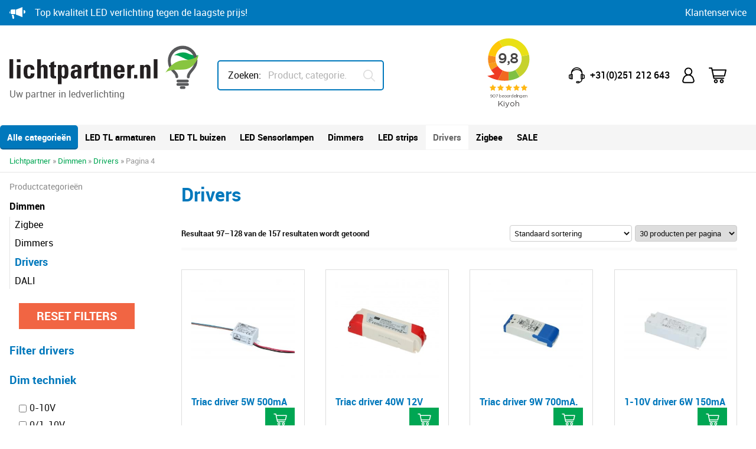

--- FILE ---
content_type: text/html; charset=UTF-8
request_url: https://lichtpartner.nl/dimmen/drivers/page/4/
body_size: 35188
content:
<!doctype html>
<html lang="nl-NL">
<head>
	<meta charset="UTF-8">
	<meta name="viewport" content="width=device-width, initial-scale=1">
	<link rel="profile" href="https://gmpg.org/xfn/11">

	<link rel="apple-touch-icon" sizes="180x180" href="https://d277ace0.delivery.rocketcdn.me/wp-content/themes/hl-lichtpartner/img/favicon/apple-touch-icon.png">
	<link rel="icon" type="image/png" sizes="32x32" href="https://d277ace0.delivery.rocketcdn.me/wp-content/themes/hl-lichtpartner/img/favicon/favicon-32x32.png">
	<link rel="icon" type="image/png" sizes="16x16" href="https://d277ace0.delivery.rocketcdn.me/wp-content/themes/hl-lichtpartner/img/favicon/favicon-16x16.png">
	<link rel="manifest" href="https://d277ace0.delivery.rocketcdn.me/wp-content/themes/hl-lichtpartner/img/favicon/site.webmanifest">
	<link rel="mask-icon" href="https://d277ace0.delivery.rocketcdn.me/wp-content/themes/hl-lichtpartner/img/favicon/safari-pinned-tab.svg" color="#5bbad5">
	<meta name="msapplication-TileColor" content="#ffffff">
	<meta name="theme-color" content="#ffffff">
	
	
		<!-- Google Tag Manager -->
		<script>(function(w,d,s,l,i){w[l]=w[l]||[];w[l].push({'gtm.start':
		new Date().getTime(),event:'gtm.js'});var f=d.getElementsByTagName(s)[0],
		j=d.createElement(s),dl=l!='dataLayer'?'&l='+l:'';j.async=true;j.src=
		'https://www.googletagmanager.com/gtm.js?id='+i+dl;f.parentNode.insertBefore(j,f);
		})(window,document,'script','dataLayer','GTM-KVRPDTT');</script>
		<!-- End Google Tag Manager -->
	
		
	<script type="text/javascript" data-cookieconsent="ignore">
	window.dataLayer = window.dataLayer || [];

	function gtag() {
		dataLayer.push(arguments);
	}

	gtag("consent", "default", {
		ad_personalization: "denied",
		ad_storage: "denied",
		ad_user_data: "denied",
		analytics_storage: "denied",
		functionality_storage: "denied",
		personalization_storage: "denied",
		security_storage: "granted",
		wait_for_update: 500,
	});
	gtag("set", "ads_data_redaction", true);
	gtag("set", "url_passthrough", true);
</script>
<script type="text/javascript" data-cookieconsent="ignore">
		(function (w, d, s, l, i) {
		w[l] = w[l] || [];
		w[l].push({'gtm.start': new Date().getTime(), event: 'gtm.js'});
		var f = d.getElementsByTagName(s)[0], j = d.createElement(s), dl = l !== 'dataLayer' ? '&l=' + l : '';
		j.async = true;
		j.src = 'https://www.googletagmanager.com/gtm.js?id=' + i + dl;
		f.parentNode.insertBefore(j, f);
	})(
		window,
		document,
		'script',
		'dataLayer',
		'GTM-KVRPDTT'
	);
</script>
<script type="text/javascript"
		id="Cookiebot"
		src="https://consent.cookiebot.com/uc.js"
		data-implementation="wp"
		data-cbid="438ab173-3db0-4464-b5dc-08d0f7d8dab5"
						data-culture="NL"
				data-blockingmode="auto"
	 data-rocket-defer defer></script>
<meta name='robots' content='index, follow, max-image-preview:large, max-snippet:-1, max-video-preview:-1' />
	<style>img:is([sizes="auto" i], [sizes^="auto," i]) { contain-intrinsic-size: 3000px 1500px }</style>
	
            <script data-no-defer="1" data-ezscrex="false" data-cfasync="false" data-pagespeed-no-defer data-cookieconsent="ignore">
                var ctPublicFunctions = {"_ajax_nonce":"c98a5f3e97","_rest_nonce":"21dd0e8246","_ajax_url":"\/wp-admin\/admin-ajax.php","_rest_url":"https:\/\/lichtpartner.nl\/wp-json\/","data__cookies_type":"native","data__ajax_type":false,"data__bot_detector_enabled":1,"data__frontend_data_log_enabled":1,"cookiePrefix":"","wprocket_detected":true,"host_url":"lichtpartner.nl","text__ee_click_to_select":"Klik om de hele gegevens te selecteren","text__ee_original_email":"De volledige tekst is","text__ee_got_it":"Duidelijk","text__ee_blocked":"Geblokkeerd","text__ee_cannot_connect":"Kan geen verbinding maken","text__ee_cannot_decode":"Kan e-mail niet decoderen. Onbekende reden","text__ee_email_decoder":"Cleantalk e-mail decoder","text__ee_wait_for_decoding":"De magie is onderweg!","text__ee_decoding_process":"Wacht een paar seconden terwijl we de contactgegevens decoderen."}
            </script>
        
            <script data-no-defer="1" data-ezscrex="false" data-cfasync="false" data-pagespeed-no-defer data-cookieconsent="ignore">
                var ctPublic = {"_ajax_nonce":"c98a5f3e97","settings__forms__check_internal":"0","settings__forms__check_external":"0","settings__forms__force_protection":0,"settings__forms__search_test":"1","settings__data__bot_detector_enabled":1,"settings__sfw__anti_crawler":0,"blog_home":"https:\/\/lichtpartner.nl\/","pixel__setting":"3","pixel__enabled":true,"pixel__url":"https:\/\/moderate8-v4.cleantalk.org\/pixel\/0abad91a8c1950226f0b377ab1ec0d49.gif","data__email_check_before_post":"1","data__email_check_exist_post":1,"data__cookies_type":"native","data__key_is_ok":true,"data__visible_fields_required":true,"wl_brandname":"Anti-Spam by CleanTalk","wl_brandname_short":"CleanTalk","ct_checkjs_key":"0f2c04a09bf09376bd1ca2b7a4d5cb36d4209a29138709ee843bfdaf2e9d5547","emailEncoderPassKey":"4088ac9bbbe260e8815326fa1affb79e","bot_detector_forms_excluded":"W10=","advancedCacheExists":true,"varnishCacheExists":false,"wc_ajax_add_to_cart":true}
            </script>
        
<!-- Google Tag Manager for WordPress by gtm4wp.com -->
<script data-cfasync="false" data-pagespeed-no-defer>
	var gtm4wp_datalayer_name = "dataLayer";
	var dataLayer = dataLayer || [];
	const gtm4wp_use_sku_instead = 0;
	const gtm4wp_currency = 'EUR';
	const gtm4wp_product_per_impression = 10;
	const gtm4wp_clear_ecommerce = false;
	const gtm4wp_datalayer_max_timeout = 2000;
</script>
<!-- End Google Tag Manager for WordPress by gtm4wp.com -->
	<!-- This site is optimized with the Yoast SEO plugin v26.8 - https://yoast.com/product/yoast-seo-wordpress/ -->
	<title>Drivers - Pagina 4 van 5 - Lichtpartner</title>
	<link rel="canonical" href="https://lichtpartner.nl/dimmen/drivers/page/4/" />
	<link rel="prev" href="https://lichtpartner.nl/dimmen/drivers/page/3/" />
	<link rel="next" href="https://lichtpartner.nl/dimmen/drivers/page/5/" />
	<meta property="og:locale" content="nl_NL" />
	<meta property="og:type" content="article" />
	<meta property="og:title" content="Drivers - Pagina 4 van 5 - Lichtpartner" />
	<meta property="og:description" content="LED lichtbronnen werken op laagspanning. Daarom zal er een driver tussen de netspanning en de lichtbron geplaatst moeten worden. In sommige lichtbronnen is dit geïntegreerd, denk bijvoorbeeld aan de GU10 lichtbronnen en Retrofit lampen met E27 fitting. Bij andere lichtbronnen moet dit een externe driver zijn. Hier vindt u ons assortiment LED drivers" />
	<meta property="og:url" content="https://lichtpartner.nl/dimmen/drivers/" />
	<meta property="og:site_name" content="Lichtpartner" />
	<meta name="twitter:card" content="summary_large_image" />
	<script type="application/ld+json" class="yoast-schema-graph">{"@context":"https://schema.org","@graph":[{"@type":"CollectionPage","@id":"https://lichtpartner.nl/dimmen/drivers/","url":"https://lichtpartner.nl/dimmen/drivers/page/4/","name":"Drivers - Pagina 4 van 5 - Lichtpartner","isPartOf":{"@id":"https://lichtpartner.nl/#website"},"primaryImageOfPage":{"@id":"https://lichtpartner.nl/dimmen/drivers/page/4/#primaryimage"},"image":{"@id":"https://lichtpartner.nl/dimmen/drivers/page/4/#primaryimage"},"thumbnailUrl":"https://lichtpartner.nl/wp-content/uploads/sites/3/AcTec_Mini.jpg","breadcrumb":{"@id":"https://lichtpartner.nl/dimmen/drivers/page/4/#breadcrumb"},"inLanguage":"nl-NL"},{"@type":"ImageObject","inLanguage":"nl-NL","@id":"https://lichtpartner.nl/dimmen/drivers/page/4/#primaryimage","url":"https://lichtpartner.nl/wp-content/uploads/sites/3/AcTec_Mini.jpg","contentUrl":"https://lichtpartner.nl/wp-content/uploads/sites/3/AcTec_Mini.jpg","width":2499,"height":2499},{"@type":"BreadcrumbList","@id":"https://lichtpartner.nl/dimmen/drivers/page/4/#breadcrumb","itemListElement":[{"@type":"ListItem","position":1,"name":"Lichtpartner","item":"https://lichtpartner.nl/"},{"@type":"ListItem","position":2,"name":"Dimmen","item":"https://lichtpartner.nl/dimmen/"},{"@type":"ListItem","position":3,"name":"Drivers"}]},{"@type":"WebSite","@id":"https://lichtpartner.nl/#website","url":"https://lichtpartner.nl/","name":"Lichtpartner","description":"Een andere HEB lighting sites site","potentialAction":[{"@type":"SearchAction","target":{"@type":"EntryPoint","urlTemplate":"https://lichtpartner.nl/?s={search_term_string}"},"query-input":{"@type":"PropertyValueSpecification","valueRequired":true,"valueName":"search_term_string"}}],"inLanguage":"nl-NL"}]}</script>
	<!-- / Yoast SEO plugin. -->


<link rel='dns-prefetch' href='//www.googletagmanager.com' />
<link rel='dns-prefetch' href='//www.google.com' />
<link rel='dns-prefetch' href='//fd.cleantalk.org' />
<link rel='dns-prefetch' href='//d277ace0.delivery.rocketcdn.me' />

<link href='https://d277ace0.delivery.rocketcdn.me' rel='preconnect' />
<link rel="alternate" type="application/rss+xml" title="Lichtpartner &raquo; feed" href="https://lichtpartner.nl/feed/" />
<link rel="alternate" type="application/rss+xml" title="Lichtpartner &raquo; reacties feed" href="https://lichtpartner.nl/comments/feed/" />
<link rel="alternate" type="application/rss+xml" title="Lichtpartner &raquo; Drivers Categorie feed" href="https://lichtpartner.nl/dimmen/drivers/feed/" />
<link data-minify="1" rel='stylesheet' id='font-awesome-css' href='https://d277ace0.delivery.rocketcdn.me/wp-content/cache/min/3/wp-content/plugins/woocommerce-ajax-filters/berocket/assets/css/font-awesome.min.css?ver=1738138597' type='text/css' media='all' />
<link rel='stylesheet' id='berocket_aapf_widget-style-css' href='https://d277ace0.delivery.rocketcdn.me/wp-content/plugins/woocommerce-ajax-filters/assets/frontend/css/fullmain.min.css?ver=3.1.9.6' type='text/css' media='all' />
<style id='create-block-kiyoh-style-inline-css' type='text/css'>
.wp-block-create-block-kiyoh{width:190px}.wp-block-create-block-kiyoh .kiyoh-schema{clear:both;padding:0 10px}

</style>
<style id='classic-theme-styles-inline-css' type='text/css'>
/*! This file is auto-generated */
.wp-block-button__link{color:#fff;background-color:#32373c;border-radius:9999px;box-shadow:none;text-decoration:none;padding:calc(.667em + 2px) calc(1.333em + 2px);font-size:1.125em}.wp-block-file__button{background:#32373c;color:#fff;text-decoration:none}
</style>
<style id='global-styles-inline-css' type='text/css'>
:root{--wp--preset--aspect-ratio--square: 1;--wp--preset--aspect-ratio--4-3: 4/3;--wp--preset--aspect-ratio--3-4: 3/4;--wp--preset--aspect-ratio--3-2: 3/2;--wp--preset--aspect-ratio--2-3: 2/3;--wp--preset--aspect-ratio--16-9: 16/9;--wp--preset--aspect-ratio--9-16: 9/16;--wp--preset--color--black: #000000;--wp--preset--color--cyan-bluish-gray: #abb8c3;--wp--preset--color--white: #ffffff;--wp--preset--color--pale-pink: #f78da7;--wp--preset--color--vivid-red: #cf2e2e;--wp--preset--color--luminous-vivid-orange: #ff6900;--wp--preset--color--luminous-vivid-amber: #fcb900;--wp--preset--color--light-green-cyan: #7bdcb5;--wp--preset--color--vivid-green-cyan: #00d084;--wp--preset--color--pale-cyan-blue: #8ed1fc;--wp--preset--color--vivid-cyan-blue: #0693e3;--wp--preset--color--vivid-purple: #9b51e0;--wp--preset--gradient--vivid-cyan-blue-to-vivid-purple: linear-gradient(135deg,rgba(6,147,227,1) 0%,rgb(155,81,224) 100%);--wp--preset--gradient--light-green-cyan-to-vivid-green-cyan: linear-gradient(135deg,rgb(122,220,180) 0%,rgb(0,208,130) 100%);--wp--preset--gradient--luminous-vivid-amber-to-luminous-vivid-orange: linear-gradient(135deg,rgba(252,185,0,1) 0%,rgba(255,105,0,1) 100%);--wp--preset--gradient--luminous-vivid-orange-to-vivid-red: linear-gradient(135deg,rgba(255,105,0,1) 0%,rgb(207,46,46) 100%);--wp--preset--gradient--very-light-gray-to-cyan-bluish-gray: linear-gradient(135deg,rgb(238,238,238) 0%,rgb(169,184,195) 100%);--wp--preset--gradient--cool-to-warm-spectrum: linear-gradient(135deg,rgb(74,234,220) 0%,rgb(151,120,209) 20%,rgb(207,42,186) 40%,rgb(238,44,130) 60%,rgb(251,105,98) 80%,rgb(254,248,76) 100%);--wp--preset--gradient--blush-light-purple: linear-gradient(135deg,rgb(255,206,236) 0%,rgb(152,150,240) 100%);--wp--preset--gradient--blush-bordeaux: linear-gradient(135deg,rgb(254,205,165) 0%,rgb(254,45,45) 50%,rgb(107,0,62) 100%);--wp--preset--gradient--luminous-dusk: linear-gradient(135deg,rgb(255,203,112) 0%,rgb(199,81,192) 50%,rgb(65,88,208) 100%);--wp--preset--gradient--pale-ocean: linear-gradient(135deg,rgb(255,245,203) 0%,rgb(182,227,212) 50%,rgb(51,167,181) 100%);--wp--preset--gradient--electric-grass: linear-gradient(135deg,rgb(202,248,128) 0%,rgb(113,206,126) 100%);--wp--preset--gradient--midnight: linear-gradient(135deg,rgb(2,3,129) 0%,rgb(40,116,252) 100%);--wp--preset--font-size--small: 13px;--wp--preset--font-size--medium: 20px;--wp--preset--font-size--large: 36px;--wp--preset--font-size--x-large: 42px;--wp--preset--spacing--20: 0.44rem;--wp--preset--spacing--30: 0.67rem;--wp--preset--spacing--40: 1rem;--wp--preset--spacing--50: 1.5rem;--wp--preset--spacing--60: 2.25rem;--wp--preset--spacing--70: 3.38rem;--wp--preset--spacing--80: 5.06rem;--wp--preset--shadow--natural: 6px 6px 9px rgba(0, 0, 0, 0.2);--wp--preset--shadow--deep: 12px 12px 50px rgba(0, 0, 0, 0.4);--wp--preset--shadow--sharp: 6px 6px 0px rgba(0, 0, 0, 0.2);--wp--preset--shadow--outlined: 6px 6px 0px -3px rgba(255, 255, 255, 1), 6px 6px rgba(0, 0, 0, 1);--wp--preset--shadow--crisp: 6px 6px 0px rgba(0, 0, 0, 1);}:where(.is-layout-flex){gap: 0.5em;}:where(.is-layout-grid){gap: 0.5em;}body .is-layout-flex{display: flex;}.is-layout-flex{flex-wrap: wrap;align-items: center;}.is-layout-flex > :is(*, div){margin: 0;}body .is-layout-grid{display: grid;}.is-layout-grid > :is(*, div){margin: 0;}:where(.wp-block-columns.is-layout-flex){gap: 2em;}:where(.wp-block-columns.is-layout-grid){gap: 2em;}:where(.wp-block-post-template.is-layout-flex){gap: 1.25em;}:where(.wp-block-post-template.is-layout-grid){gap: 1.25em;}.has-black-color{color: var(--wp--preset--color--black) !important;}.has-cyan-bluish-gray-color{color: var(--wp--preset--color--cyan-bluish-gray) !important;}.has-white-color{color: var(--wp--preset--color--white) !important;}.has-pale-pink-color{color: var(--wp--preset--color--pale-pink) !important;}.has-vivid-red-color{color: var(--wp--preset--color--vivid-red) !important;}.has-luminous-vivid-orange-color{color: var(--wp--preset--color--luminous-vivid-orange) !important;}.has-luminous-vivid-amber-color{color: var(--wp--preset--color--luminous-vivid-amber) !important;}.has-light-green-cyan-color{color: var(--wp--preset--color--light-green-cyan) !important;}.has-vivid-green-cyan-color{color: var(--wp--preset--color--vivid-green-cyan) !important;}.has-pale-cyan-blue-color{color: var(--wp--preset--color--pale-cyan-blue) !important;}.has-vivid-cyan-blue-color{color: var(--wp--preset--color--vivid-cyan-blue) !important;}.has-vivid-purple-color{color: var(--wp--preset--color--vivid-purple) !important;}.has-black-background-color{background-color: var(--wp--preset--color--black) !important;}.has-cyan-bluish-gray-background-color{background-color: var(--wp--preset--color--cyan-bluish-gray) !important;}.has-white-background-color{background-color: var(--wp--preset--color--white) !important;}.has-pale-pink-background-color{background-color: var(--wp--preset--color--pale-pink) !important;}.has-vivid-red-background-color{background-color: var(--wp--preset--color--vivid-red) !important;}.has-luminous-vivid-orange-background-color{background-color: var(--wp--preset--color--luminous-vivid-orange) !important;}.has-luminous-vivid-amber-background-color{background-color: var(--wp--preset--color--luminous-vivid-amber) !important;}.has-light-green-cyan-background-color{background-color: var(--wp--preset--color--light-green-cyan) !important;}.has-vivid-green-cyan-background-color{background-color: var(--wp--preset--color--vivid-green-cyan) !important;}.has-pale-cyan-blue-background-color{background-color: var(--wp--preset--color--pale-cyan-blue) !important;}.has-vivid-cyan-blue-background-color{background-color: var(--wp--preset--color--vivid-cyan-blue) !important;}.has-vivid-purple-background-color{background-color: var(--wp--preset--color--vivid-purple) !important;}.has-black-border-color{border-color: var(--wp--preset--color--black) !important;}.has-cyan-bluish-gray-border-color{border-color: var(--wp--preset--color--cyan-bluish-gray) !important;}.has-white-border-color{border-color: var(--wp--preset--color--white) !important;}.has-pale-pink-border-color{border-color: var(--wp--preset--color--pale-pink) !important;}.has-vivid-red-border-color{border-color: var(--wp--preset--color--vivid-red) !important;}.has-luminous-vivid-orange-border-color{border-color: var(--wp--preset--color--luminous-vivid-orange) !important;}.has-luminous-vivid-amber-border-color{border-color: var(--wp--preset--color--luminous-vivid-amber) !important;}.has-light-green-cyan-border-color{border-color: var(--wp--preset--color--light-green-cyan) !important;}.has-vivid-green-cyan-border-color{border-color: var(--wp--preset--color--vivid-green-cyan) !important;}.has-pale-cyan-blue-border-color{border-color: var(--wp--preset--color--pale-cyan-blue) !important;}.has-vivid-cyan-blue-border-color{border-color: var(--wp--preset--color--vivid-cyan-blue) !important;}.has-vivid-purple-border-color{border-color: var(--wp--preset--color--vivid-purple) !important;}.has-vivid-cyan-blue-to-vivid-purple-gradient-background{background: var(--wp--preset--gradient--vivid-cyan-blue-to-vivid-purple) !important;}.has-light-green-cyan-to-vivid-green-cyan-gradient-background{background: var(--wp--preset--gradient--light-green-cyan-to-vivid-green-cyan) !important;}.has-luminous-vivid-amber-to-luminous-vivid-orange-gradient-background{background: var(--wp--preset--gradient--luminous-vivid-amber-to-luminous-vivid-orange) !important;}.has-luminous-vivid-orange-to-vivid-red-gradient-background{background: var(--wp--preset--gradient--luminous-vivid-orange-to-vivid-red) !important;}.has-very-light-gray-to-cyan-bluish-gray-gradient-background{background: var(--wp--preset--gradient--very-light-gray-to-cyan-bluish-gray) !important;}.has-cool-to-warm-spectrum-gradient-background{background: var(--wp--preset--gradient--cool-to-warm-spectrum) !important;}.has-blush-light-purple-gradient-background{background: var(--wp--preset--gradient--blush-light-purple) !important;}.has-blush-bordeaux-gradient-background{background: var(--wp--preset--gradient--blush-bordeaux) !important;}.has-luminous-dusk-gradient-background{background: var(--wp--preset--gradient--luminous-dusk) !important;}.has-pale-ocean-gradient-background{background: var(--wp--preset--gradient--pale-ocean) !important;}.has-electric-grass-gradient-background{background: var(--wp--preset--gradient--electric-grass) !important;}.has-midnight-gradient-background{background: var(--wp--preset--gradient--midnight) !important;}.has-small-font-size{font-size: var(--wp--preset--font-size--small) !important;}.has-medium-font-size{font-size: var(--wp--preset--font-size--medium) !important;}.has-large-font-size{font-size: var(--wp--preset--font-size--large) !important;}.has-x-large-font-size{font-size: var(--wp--preset--font-size--x-large) !important;}
:where(.wp-block-post-template.is-layout-flex){gap: 1.25em;}:where(.wp-block-post-template.is-layout-grid){gap: 1.25em;}
:where(.wp-block-columns.is-layout-flex){gap: 2em;}:where(.wp-block-columns.is-layout-grid){gap: 2em;}
:root :where(.wp-block-pullquote){font-size: 1.5em;line-height: 1.6;}
</style>
<link data-minify="1" rel='stylesheet' id='af-checkout-front-css-css' href='https://d277ace0.delivery.rocketcdn.me/wp-content/cache/min/3/wp-content/plugins/addify-checkout-fields-manager/front/css/af-cf-front.css?ver=1738138597' type='text/css' media='all' />
<link data-minify="1" rel='stylesheet' id='dashicons-css' href='https://d277ace0.delivery.rocketcdn.me/wp-content/cache/min/3/wp-includes/css/dashicons.min.css?ver=1738138597' type='text/css' media='all' />
<link rel='stylesheet' id='cleantalk-public-css-css' href='https://d277ace0.delivery.rocketcdn.me/wp-content/plugins/cleantalk-spam-protect/css/cleantalk-public.min.css?ver=6.64_1759389191' type='text/css' media='all' />
<link rel='stylesheet' id='cleantalk-email-decoder-css-css' href='https://d277ace0.delivery.rocketcdn.me/wp-content/plugins/cleantalk-spam-protect/css/cleantalk-email-decoder.min.css?ver=6.64_1759389191' type='text/css' media='all' />
<link data-minify="1" rel='stylesheet' id='dpdconnect_checkout_css-css' href='https://d277ace0.delivery.rocketcdn.me/wp-content/cache/min/3/wp-content/plugins/dpdconnect/assets/css/dpd_checkout.css?ver=1738138597' type='text/css' media='all' />
<link data-minify="1" rel='stylesheet' id='woocommerce-layout-css' href='https://d277ace0.delivery.rocketcdn.me/wp-content/cache/min/3/wp-content/plugins/woocommerce/assets/css/woocommerce-layout.css?ver=1738138597' type='text/css' media='all' />
<link data-minify="1" rel='stylesheet' id='woocommerce-smallscreen-css' href='https://d277ace0.delivery.rocketcdn.me/wp-content/cache/min/3/wp-content/plugins/woocommerce/assets/css/woocommerce-smallscreen.css?ver=1738138597' type='text/css' media='only screen and (max-width: 768px)' />
<link data-minify="1" rel='stylesheet' id='woocommerce-general-css' href='https://d277ace0.delivery.rocketcdn.me/wp-content/cache/min/3/wp-content/plugins/woocommerce/assets/css/woocommerce.css?ver=1738138597' type='text/css' media='all' />
<style id='woocommerce-inline-inline-css' type='text/css'>
.woocommerce form .form-row .required { visibility: visible; }
</style>
<link data-minify="1" rel='stylesheet' id='wc-composite-css-css' href='https://d277ace0.delivery.rocketcdn.me/wp-content/cache/min/3/wp-content/plugins/woocommerce-composite-products/assets/css/frontend/woocommerce.css?ver=1738138597' type='text/css' media='all' />
<link data-minify="1" rel='stylesheet' id='brands-styles-css' href='https://d277ace0.delivery.rocketcdn.me/wp-content/cache/min/3/wp-content/plugins/woocommerce/assets/css/brands.css?ver=1738138597' type='text/css' media='all' />
<link data-minify="1" rel='stylesheet' id='heb-lighting-style-css' href='https://d277ace0.delivery.rocketcdn.me/wp-content/cache/min/3/wp-content/themes/hl-lichtpartner/dist/app-min.css?ver=1738138597' type='text/css' media='all' />
<link data-minify="1" rel='stylesheet' id='heb-lighting-woocommerce-style-css' href='https://d277ace0.delivery.rocketcdn.me/wp-content/cache/min/3/wp-content/themes/hl-lichtpartner/woocommerce.css?ver=1738138597' type='text/css' media='all' />
<style id='heb-lighting-woocommerce-style-inline-css' type='text/css'>
@font-face {
			font-family: "star";
			src: url("https://d277ace0.delivery.rocketcdn.me/wp-content/plugins/woocommerce/assets/fonts/star.eot");
			src: url("https://d277ace0.delivery.rocketcdn.me/wp-content/plugins/woocommerce/assets/fonts/star.eot?#iefix") format("embedded-opentype"),
				url("https://d277ace0.delivery.rocketcdn.me/wp-content/plugins/woocommerce/assets/fonts/star.woff") format("woff"),
				url("https://d277ace0.delivery.rocketcdn.me/wp-content/plugins/woocommerce/assets/fonts/star.ttf") format("truetype"),
				url("https://d277ace0.delivery.rocketcdn.me/wp-content/plugins/woocommerce/assets/fonts/star.svg#star") format("svg");
			font-weight: normal;
			font-style: normal;
		}
</style>
<link rel='stylesheet' id='mollie-applepaydirect-css' href='https://d277ace0.delivery.rocketcdn.me/wp-content/plugins/mollie-payments-for-woocommerce/public/css/mollie-applepaydirect.min.css?ver=1768850725' type='text/css' media='screen' />
<link data-minify="1" rel='stylesheet' id='wc-cp-checkout-blocks-css' href='https://d277ace0.delivery.rocketcdn.me/wp-content/cache/min/3/wp-content/plugins/woocommerce-composite-products/assets/css/frontend/checkout-blocks.css?ver=1738138597' type='text/css' media='all' />
<link data-minify="1" rel='stylesheet' id='wc-pb-checkout-blocks-css' href='https://d277ace0.delivery.rocketcdn.me/wp-content/cache/min/3/wp-content/plugins/woocommerce-product-bundles/assets/css/frontend/checkout-blocks.css?ver=1738138597' type='text/css' media='all' />
<link data-minify="1" rel='stylesheet' id='wc-bundle-style-css' href='https://d277ace0.delivery.rocketcdn.me/wp-content/cache/min/3/wp-content/plugins/woocommerce-product-bundles/assets/css/frontend/woocommerce.css?ver=1738138597' type='text/css' media='all' />
<script type="text/javascript" id="woocommerce-google-analytics-integration-gtag-js-after">
/* <![CDATA[ */
/* Google Analytics for WooCommerce (gtag.js) */
					window.dataLayer = window.dataLayer || [];
					function gtag(){dataLayer.push(arguments);}
					// Set up default consent state.
					for ( const mode of [{"analytics_storage":"denied","ad_storage":"denied","ad_user_data":"denied","ad_personalization":"denied","region":["AT","BE","BG","HR","CY","CZ","DK","EE","FI","FR","DE","GR","HU","IS","IE","IT","LV","LI","LT","LU","MT","NL","NO","PL","PT","RO","SK","SI","ES","SE","GB","CH"]}] || [] ) {
						gtag( "consent", "default", { "wait_for_update": 500, ...mode } );
					}
					gtag("js", new Date());
					gtag("set", "developer_id.dOGY3NW", true);
					gtag("config", "G-RPDZY0PCKD", {"track_404":true,"allow_google_signals":true,"logged_in":false,"linker":{"domains":[],"allow_incoming":false},"custom_map":{"dimension1":"logged_in"}});
/* ]]> */
</script>
<script type="text/javascript" src="https://d277ace0.delivery.rocketcdn.me/wp-includes/js/jquery/jquery.min.js?ver=3.7.1" id="jquery-core-js" data-rocket-defer defer></script>
<script type="text/javascript" src="https://d277ace0.delivery.rocketcdn.me/wp-includes/js/jquery/jquery-migrate.min.js?ver=3.4.1" id="jquery-migrate-js" data-rocket-defer defer></script>
<script type="text/javascript" id="af-checkout-front-js-js-extra">
/* <![CDATA[ */
var php_info = {"ajaxurl":"https:\/\/lichtpartner.nl\/wp-admin\/admin-ajax.php","nonce":"7b973e02ce"};
/* ]]> */
</script>
<script type="text/javascript" src="https://d277ace0.delivery.rocketcdn.me/wp-content/plugins/addify-checkout-fields-manager/front/js/af-cf-front.js?ver=1.0.0" id="af-checkout-front-js-js" data-rocket-defer defer></script>
<script type="text/javascript" src="//www.google.com/recaptcha/api.js?ver=1.0.0" id="Google-reCaptcha-JS-js"></script>
<script type="text/javascript" src="https://d277ace0.delivery.rocketcdn.me/wp-content/plugins/cleantalk-spam-protect/js/apbct-public-bundle.min.js?ver=6.64_1759389191" id="apbct-public-bundle.min-js-js" data-rocket-defer defer></script>
<script type="text/javascript" src="https://fd.cleantalk.org/ct-bot-detector-wrapper.js?ver=6.64" id="ct_bot_detector-js" defer="defer" data-wp-strategy="defer"></script>
<script type="text/javascript" src="https://d277ace0.delivery.rocketcdn.me/wp-content/plugins/woocommerce/assets/js/jquery-blockui/jquery.blockUI.min.js?ver=2.7.0-wc.10.3.7" id="wc-jquery-blockui-js" defer="defer" data-wp-strategy="defer"></script>
<script type="text/javascript" id="wc-add-to-cart-js-extra">
/* <![CDATA[ */
var wc_add_to_cart_params = {"ajax_url":"\/wp-admin\/admin-ajax.php","wc_ajax_url":"\/?wc-ajax=%%endpoint%%","i18n_view_cart":"Bekijk winkelwagen","cart_url":"https:\/\/lichtpartner.nl\/winkel\/winkelmand\/","is_cart":"","cart_redirect_after_add":"no"};
/* ]]> */
</script>
<script type="text/javascript" src="https://d277ace0.delivery.rocketcdn.me/wp-content/plugins/woocommerce/assets/js/frontend/add-to-cart.min.js?ver=10.3.7" id="wc-add-to-cart-js" defer="defer" data-wp-strategy="defer"></script>
<script type="text/javascript" src="https://d277ace0.delivery.rocketcdn.me/wp-content/plugins/woocommerce/assets/js/js-cookie/js.cookie.min.js?ver=2.1.4-wc.10.3.7" id="wc-js-cookie-js" defer="defer" data-wp-strategy="defer"></script>
<script type="text/javascript" id="woocommerce-js-extra">
/* <![CDATA[ */
var woocommerce_params = {"ajax_url":"\/wp-admin\/admin-ajax.php","wc_ajax_url":"\/?wc-ajax=%%endpoint%%","i18n_password_show":"Wachtwoord weergeven","i18n_password_hide":"Wachtwoord verbergen"};
/* ]]> */
</script>
<script type="text/javascript" src="https://d277ace0.delivery.rocketcdn.me/wp-content/plugins/woocommerce/assets/js/frontend/woocommerce.min.js?ver=10.3.7" id="woocommerce-js" defer="defer" data-wp-strategy="defer"></script>
<link rel="https://api.w.org/" href="https://lichtpartner.nl/wp-json/" /><link rel="alternate" title="JSON" type="application/json" href="https://lichtpartner.nl/wp-json/wp/v2/product_cat/2595" /><link rel="EditURI" type="application/rsd+xml" title="RSD" href="https://lichtpartner.nl/xmlrpc.php?rsd" />
<meta name="generator" content="WordPress 6.7.4" />
<meta name="generator" content="WooCommerce 10.3.7" />

<!-- This website runs the Product Feed PRO for WooCommerce by AdTribes.io plugin - version woocommercesea_option_installed_version -->

<!-- Google Tag Manager for WordPress by gtm4wp.com -->
<!-- GTM Container placement set to automatic -->
<script data-cfasync="false" data-pagespeed-no-defer>
	var dataLayer_content = {"pagePostType":"product","pagePostType2":"tax-product","pageCategory":[],"customerTotalOrders":0,"customerTotalOrderValue":0,"customerFirstName":"","customerLastName":"","customerBillingFirstName":"","customerBillingLastName":"","customerBillingCompany":"","customerBillingAddress1":"","customerBillingAddress2":"","customerBillingCity":"","customerBillingState":"","customerBillingPostcode":"","customerBillingCountry":"","customerBillingEmail":"","customerBillingEmailHash":"","customerBillingPhone":"","customerShippingFirstName":"","customerShippingLastName":"","customerShippingCompany":"","customerShippingAddress1":"","customerShippingAddress2":"","customerShippingCity":"","customerShippingState":"","customerShippingPostcode":"","customerShippingCountry":"","cartContent":{"totals":{"applied_coupons":[],"discount_total":0,"subtotal":0,"total":0},"items":[]}};
	dataLayer.push( dataLayer_content );
</script>
<script data-cfasync="false" data-pagespeed-no-defer>
(function(w,d,s,l,i){w[l]=w[l]||[];w[l].push({'gtm.start':
new Date().getTime(),event:'gtm.js'});var f=d.getElementsByTagName(s)[0],
j=d.createElement(s),dl=l!='dataLayer'?'&l='+l:'';j.async=true;j.src=
'//www.googletagmanager.com/gtm.js?id='+i+dl;f.parentNode.insertBefore(j,f);
})(window,document,'script','dataLayer','GTM-KVRPDTT');
</script>
<!-- End Google Tag Manager for WordPress by gtm4wp.com -->	<noscript><style>.woocommerce-product-gallery{ opacity: 1 !important; }</style></noscript>
	<meta name="generator" content="WP Rocket 3.19.4" data-wpr-features="wpr_defer_js wpr_minify_css wpr_cdn wpr_preload_links wpr_desktop" /></head>

<body class="archive paged tax-product_cat term-drivers term-2595 paged-4 theme-hl-lichtpartner woocommerce woocommerce-page woocommerce-no-js hfeed no-sidebar woocommerce-active">
		<!-- Google Tag Manager (noscript) -->
<noscript><iframe src=https://www.googletagmanager.com/ns.html?id=GTM-KVRPDTT
height="0" width="0" style="display:none;visibility:hidden"></iframe></noscript>
<!-- End Google Tag Manager (noscript) -->
	
<div data-rocket-location-hash="54257ff4dc2eb7aae68fa23eb5f11e06" id="page" class="site">
	<a class="skip-link screen-reader-text" href="#content">Skip to content</a>

	<header data-rocket-location-hash="0eddbf3da98e9ddcd904987e10369627" id="masthead" class="site-header header">

		<div data-rocket-location-hash="348aaacd15b598709ee6757af5aaa30b" class="header-content">
			
			<div class="header-top">
				<div data-rocket-location-hash="e6eb6fcccd8ab4e0754c54f80a5d14c0" class="container">
					<div class="header-top-content">
													<div class="header-top-left hide-on-mobile">
								<?xml version="1.0" encoding="UTF-8"?>
<svg width="27px" height="20px" viewBox="0 0 27 20" version="1.1" xmlns="http://www.w3.org/2000/svg" xmlns:xlink="http://www.w3.org/1999/xlink">
    <!-- Generator: Sketch 52.6 (67491) - http://www.bohemiancoding.com/sketch -->
    <title>bullhorn</title>
    <desc>Created with Sketch.</desc>
    <g id="homepage" stroke="none" stroke-width="1" fill="none" fill-rule="evenodd">
        <g id="Totaal" transform="translate(-51.000000, -9.000000)">
            <g id="home">
                <g id="Header" transform="translate(2.000000, 0.000000)">
                    <g id="top-navigatie">
                        <g id="bullhorn" transform="translate(48.000000, 9.000000)">
                            <path d="M1.00010073,8.99997378 C0.992782746,9.8886296 1.3848015,10.6883989 1.98041032,11 L1.98041032,7.19177472 C1.98041032,7.13697445 2,7.05480027 2,7 C1.40037567,7.309084 1.00156433,8.10680808 1.00010073,8.99997378 Z" id="Path" fill="#FFFFFF"></path>
                            <path d="M8.03299882,13 L5,13 L6.13447743,18.5623741 C6.30247758,19.4112409 6.87264112,20.0012368 7.52363618,19.9998611 C7.98682204,20.0072779 8.42505826,19.7173043 8.70442333,19.2186429 C8.98649164,18.7442058 9.07348302,18.1104866 8.93592763,17.5311972 L8.03299882,13 Z" id="Path" fill="#FFFFFF"></path>
                            <path d="M0.968711898,6.03125749 L1.0312881,6.03125749 L1.0312881,5.96874251 C1.0312881,6.03125749 1.0312881,6.03125749 0.968711898,6.03125749 Z" id="Path" fill="#000000"></path>
                            <path d="M25.2449219,5 L25,5 L25,11 L25.2449219,11 C26.766543,11 28,9.65684117 28,8.0000319 C28,6.34315883 26.7664844,5 25.2449219,5 Z" id="Path" fill="#FFFFFF"></path>
                            <path d="M3,5.83703616 L3,10.0444342 C3.03460631,11.1339977 3.99880562,12.0004535 5.17597158,11.9999998 L11,12 L11,4 L5.17597158,4 C4.02397942,4 3,4.77038464 3,5.83703616 Z" id="Path" fill="#FFFFFF"></path>
                            <polygon id="Path" fill="#FFFFFF" points="12 12.6470349 23 17 23 0 12 4.35296514"></polygon>
                        </g>
                    </g>
                </g>
            </g>
        </g>
    </g>
</svg>								<span class="megaphone-message">
									Top kwaliteit LED verlichting tegen de laagste prijs!								</span>
							</div>
						

						<div class="header-top-left only-mobile">
							<a href="tel: +31(0)251 212 643" title="Telefoonnummer Klantenservice">+31(0)251 212 643</a>
						</div>

						<div class="header-top-center">
															<ul class="usps-list">
							    
									<li class="usp">
																				<span class="usp-check">&check; </span>
										<span class="usp-text">Voor 16:45u besteld, morgen in huis</span>
																			</li>

							    
									<li class="usp">
																				<span class="usp-check">&check; </span>
										<span class="usp-text">Verzending slechts € 7,50</span>
																			</li>

							    
									<li class="usp">
										<a href="/contact/">										<span class="usp-check">&check; </span>
										<span class="usp-text">Advies op maat</span>
										</a>									</li>

							    								</ul>
													</div>
						<div class="header-top-right">
							<a href="/contact/">Klantenservice</a>
						</div>
					</div>
				</div>
			</div>

			<div class="header-middle container">

				<div class="header-middle-left">
						
					<a href="https://lichtpartner.nl" title="Lichtpartner" class="header-logo">
						<svg xmlns="http://www.w3.org/2000/svg" viewBox="0 0 441.01 100.94"><defs><style>.cls-1{fill:#00a651;}.cls-2{fill:#58595b;}.cls-3{fill:#88c540;}.cls-4{fill:#231f20;}</style></defs><title>Middel 1</title><g id="Laag_2" data-name="Laag 2"><g id="Laag_1-2" data-name="Laag 1"><path class="cls-1" d="M384.18,22.27s16-11.33,32.24-4.28c15.72,6.83,22.15,5.07,24.59,3.45-3.84,6.18-17.17,15.81-31.12,9.17C397.11,24.53,391.64,21.17,384.18,22.27Z"/><path class="cls-2" d="M417.23,76.19A3.24,3.24,0,0,1,414,72.94c0-7,4.28-12.14,8.41-17.13,4.78-5.76,9.72-11.72,9.72-21.36a28,28,0,0,0-55.94,0c0,13,5.37,18.73,10.11,23.8,3.68,3.92,7.49,8,7.49,14.44a3.25,3.25,0,0,1-6.49,0c0-3.71-2.07-6.1-5.73-10-5-5.35-11.86-12.67-11.86-28.23a34.45,34.45,0,0,1,68.9,0c0,12-6.21,19.47-11.2,25.5-3.72,4.48-6.93,8.35-6.93,13A3.24,3.24,0,0,1,417.23,76.19Z"/><path class="cls-2" d="M415.45,85.63h-22.6a3.25,3.25,0,0,1,0-6.49h22.6a3.25,3.25,0,0,1,0,6.49Z"/><path class="cls-2" d="M415.45,93.55h-22.6a3.24,3.24,0,0,1,0-6.48h22.6a3.24,3.24,0,1,1,0,6.48Z"/><path class="cls-2" d="M407.66,100.94h-7a3.25,3.25,0,0,1,0-6.49h7a3.25,3.25,0,0,1,0,6.49Z"/><path class="cls-3" d="M364.47,62.52S378.22,35.88,405.21,34c26.13-1.79,33.63-8.7,35.8-12.62-.87,11.09-12.19,33.53-35.8,34.33C383.6,56.49,373.82,55.78,364.47,62.52Z"/><path class="cls-4" d="M8.74,31.43V76.19H0V31.43Z"/><path class="cls-4" d="M26,31.43v6.88H17.24V31.43Zm0,44.76H17.24V44.88H26Z"/><path class="cls-4" d="M49.66,56c0-4.65-1.18-6.2-3.9-6.2-3.72,0-4,3.28-4,9.79,0,9.55.8,11.6,4,11.6,2.72,0,4-2.48,4-6.57h8.74c0,8.49-4.59,12.15-12.77,12.15C34.47,76.81,33,69.93,33,60.13c0-8.56,1.24-15.87,12.78-15.87,8.06,0,12.64,3.59,12.64,11.78Z"/><path class="cls-4" d="M80,76.19V54.61c0-2.79-.49-5-3.28-5s-3.29,2.17-3.29,5V76.19H64.73V31.43h8.74V48h.12a7.3,7.3,0,0,1,3.1-2.91A9.45,9.45,0,0,1,81,44.26c4.15,0,7.81,2.48,7.81,6.82V76.19Z"/><path class="cls-4" d="M92.19,44.88h3.54v-5L104.47,36v8.87H109v5.39h-4.53V67c0,2.36-.06,3.91,2.79,3.91a5.75,5.75,0,0,0,1.55-.13v5.4a36.68,36.68,0,0,1-4.53.31c-7.56,0-8.55-5-8.55-7V50.27H92.19Z"/><path class="cls-4" d="M121.27,44.88v3.47h.13c1.61-3,4-4.09,7.37-4.09,9,0,8.74,10,8.74,16.49s.25,16.06-8.55,16.06c-3.16,0-5.33-.93-7.13-3.6h-.12V89.64H113V44.88ZM129,60.25c0-6.26.06-10.6-3.72-10.6-3.6,0-3.53,4.34-3.53,10.6,0,7.88.55,11.16,3.53,11.16C128.4,71.41,129,68.13,129,60.25Z"/><path class="cls-4" d="M167.71,70.36c0,1.92.25,3.91.43,5.83H160L159.65,72h-.13a8.66,8.66,0,0,1-8.18,4.78c-6.07,0-8.31-4.53-8.31-10,0-10.36,8-10.79,16.12-10.67V53.74c0-2.66-.37-4.58-3.53-4.58s-3.29,2.29-3.29,4.77h-8.55c0-3.78,1.18-6.2,3.22-7.62s4.84-2.05,8.19-2.05c11.09,0,12.52,4.77,12.52,10.48Zm-16.12-3.91c0,2.24.37,5,3.22,5,5.15,0,4.34-6.94,4.34-10.35C154.81,61.25,151.59,60.87,151.59,66.45Z"/><path class="cls-4" d="M183.27,44.88v4h.13c1.61-3.6,4.58-4.65,8.12-4.65v7.81c-7.69-.5-7.81,4-7.81,7.07v17H175V44.88Z"/><path class="cls-4" d="M192.08,44.88h3.53v-5L204.35,36v8.87h4.53v5.39h-4.53V67c0,2.36-.06,3.91,2.79,3.91a5.75,5.75,0,0,0,1.55-.13v5.4a36.68,36.68,0,0,1-4.53.31c-7.56,0-8.55-5-8.55-7V50.27h-3.53Z"/><path class="cls-4" d="M221.59,48h.12a7.25,7.25,0,0,1,3.1-2.91,9.45,9.45,0,0,1,4.28-.87c4.15,0,7.81,2.48,7.81,6.82V76.19h-8.74V54.61c0-2.79-.5-5-3.29-5s-3.28,2.17-3.28,5V76.19h-8.74V44.88h8.74Z"/><path class="cls-4" d="M251.9,61.93c0,3.72.13,9.3,4,9.3,3.1,0,3.72-3,3.72-5.58h8.87a11.14,11.14,0,0,1-3.35,8.12c-2.05,1.92-5.15,3-9.24,3-11.28,0-12.77-6.88-12.77-16.68,0-8.56,1.24-15.87,12.77-15.87,11.78,0,13.08,7.62,12.77,17.67Zm8-4.9c0-3,.13-7.38-4-7.38s-4,4.71-4,7.38Z"/><path class="cls-4" d="M283.15,44.88v4h.13c1.61-3.6,4.58-4.65,8.12-4.65v7.81c-7.69-.5-7.81,4-7.81,7.07v17h-8.74V44.88Z"/><path class="cls-4" d="M298.28,68v8.19h-7.44V68Z"/><path class="cls-4" d="M313.66,48h.12a7.25,7.25,0,0,1,3.1-2.91,9.45,9.45,0,0,1,4.28-.87c4.15,0,7.81,2.48,7.81,6.82V76.19h-8.74V54.61c0-2.79-.5-5-3.29-5s-3.28,2.17-3.28,5V76.19h-8.75V44.88h8.75Z"/><path class="cls-4" d="M345.4,31.43V76.19h-8.74V31.43Z"/></g></g></svg>						
						<span class="header-logo-payoff only-desktop"> Uw partner in ledverlichting </span>
											</a>
				</div>

				<div class="header-middle-center">

					<div class="header-top-center-left">
						<div class="search-bar-desktop hide-on-mobile">
							<form class="search-form" role="search" method="get" action="https://lichtpartner.nl/">
<div class="search-bar loading">
	<label aria-hidden="true" for="search-bar-input">Zoeken:</label>
    <input id="search-bar-input" type="search" name="s" class="search-bar-field" autocomplete="off" placeholder="Product, categorie..." value="">
    <input type="hidden" name="post_type" value="product" />
    <div class="search-bar-results">
    	<div class="search-bar-results-terms"></div>
    	<div class="search-bar-results-items"></div>
    </div>

    <button type="submit" class="search-bar-submit " style="background: transparent; border: none; box-shadow: none;"> <?xml version="1.0" encoding="UTF-8"?>
<svg width="72px" height="72px" viewBox="0 0 72 72" version="1.1" xmlns="http://www.w3.org/2000/svg" xmlns:xlink="http://www.w3.org/1999/xlink">
    <!-- Generator: Sketch 52.6 (67491) - http://www.bohemiancoding.com/sketch -->
    <title>noun_Search_1166289</title>
    <desc>Created with Sketch.</desc>
    <g id="Page-1" stroke="none" stroke-width="1" fill="none" fill-rule="evenodd">
        <g id="noun_Search_1166289" transform="translate(0.000000, -1.000000)" fill="#FFFFFF" fill-rule="nonzero">
            <g id="Group" transform="translate(0.000000, 0.637820)">
                <path d="M28.998529,0.36219 C13.018709,0.36219 -1.1e-05,13.3808 -1.1e-05,29.36073 C-1.1e-05,45.3406 13.018689,58.3593 28.998529,58.3593 C35.909669,58.3593 42.257849,55.9162 47.247609,51.8596 L66.871629,71.4836 C68.043039,72.655 69.949929,72.6551 71.121409,71.4836 C72.292879,70.3121 72.292879,68.4365 71.121409,67.2651 L51.497399,47.6411 C55.562189,42.6488 57.997069,36.2796 57.997069,29.36073 C57.997069,13.3808 44.978359,0.36219 28.998529,0.36219 Z M28.998529,6.36189 C41.735859,6.36189 51.997369,16.62331 51.997369,29.36073 C51.997369,42.098 41.735839,52.3596 28.998529,52.3596 C16.261219,52.3596 5.999689,42.098 5.999689,29.36073 C5.999689,16.62331 16.261199,6.36189 28.998529,6.36189 Z" id="Shape"></path>
            </g>
        </g>
    </g>
</svg> </button>
    <!-- <a href="#search-bar" class="search-bar-toggle" onclick="document.getElementById('search-bar-input').focus();"> -->
		<!--  -->
	<!-- </a> -->
</div>
 </form>

 <div data-rocket-location-hash="8c47d23dd6a47b26a8c33b06af4e4da3" class="search-bar-backdrop"></div>
						</div>
					</div>
					
					<div class="header-top-center-right only-desktop">
													<iframe title="Kiyoh Review Badge" frameborder="0" allowtransparency="true" src="https://www.kiyoh.com/retrieve-widget.html?color=white&button=false&lang=nl&tenantId=98&locationId=1046496" width="120" height="160"></iframe>
											</div>
				</div>

				<div class="header-middle-right">
					<div class="header-shopping">

						<!-- Default menu, can be placed anywhere you like -->
						

<nav class="navigation navigation-shop" data-menu="menu-shop">

	<div class="menu-shopmenu-container"><ul id="menu-shop" class="menu"><li id="menu-item-1323" class="menu-item menu-item-type-custom menu-item-object-custom menu-item-1323"><a href="tel:+31(0)251212643">+31(0)251 212 643</a></li>
<li id="menu-item-1511" class="menu-item menu-item-type-post_type menu-item-object-page menu-item-has-children menu-item-1511"><a href="https://lichtpartner.nl/mijn-account/">Mijn account</a>
<ul class="sub-menu">
	<li id="menu-item-3232" class="menu-item menu-item-type-custom menu-item-object-custom menu-item-3232"><a href="https://lichtpartner.nl/mijn-account/edit-account/">Accountgegevens</a></li>
	<li id="menu-item-1512" class="menu-item menu-item-type-custom menu-item-object-custom menu-item-1512"><a href="https://lichtpartner.nl/mijn-account/orders/">Bestellingen</a></li>
</ul>
</li>
</ul></div></nav> <!-- .navigation -->

						
<a class="shop-button" data-menu-toggle="menu-shop" aria-controls="menu-shop" aria-expanded="false">
	<span class="shop-icon">
		<?xml version="1.0" encoding="UTF-8"?>
<svg width="76px" height="96px" viewBox="0 0 76 96" version="1.1" xmlns="http://www.w3.org/2000/svg" xmlns:xlink="http://www.w3.org/1999/xlink">
    <!-- Generator: Sketch 52.6 (67491) - http://www.bohemiancoding.com/sketch -->
    <title>noun_profile_1307603</title>
    <desc>Created with Sketch.</desc>
    <g id="Page-1" stroke="none" stroke-width="1" fill="none" fill-rule="evenodd">
        <g id="noun_profile_1307603" fill="#000000" fill-rule="nonzero">
            <path d="M74.7,78.3 L70.9,66.3 C67.8,56.4 60.7,48.8 51.7,45 C58.1,40.6 62.3,33.2 62.3,24.9 C62.4,11.4 51.4,0.5 38,0.5 C24.6,0.5 13.6,11.4 13.6,24.9 C13.6,33.2 17.8,40.6 24.2,45 C15.2,48.9 8.1,56.5 5,66.3 L1.2,78.3 C-0.1,82.4 0.6,86.7 3.1,90.1 C5.6,93.5 9.5,95.5 13.8,95.5 L62,95.5 C66.3,95.5 70.2,93.5 72.7,90.1 C75.2,86.7 76,82.3 74.7,78.3 Z M20.7,24.9 C20.7,15.4 28.4,7.6 38,7.6 C47.6,7.6 55.3,15.3 55.3,24.9 C55.3,34.5 47.5,42.1 38,42.1 C28.5,42.1 20.7,34.4 20.7,24.9 Z M67.1,85.9 C65.9,87.5 64.1,88.4 62.1,88.4 L13.9,88.4 C11.9,88.4 10.1,87.5 8.9,85.9 C7.7,84.3 7.4,82.3 8,80.4 L11.8,68.4 C15.5,56.9 26,49.2 38,49.2 C50,49.2 60.5,56.9 64.2,68.4 L68,80.4 C68.6,82.3 68.2,84.3 67.1,85.9 Z" id="Shape"></path>
        </g>
    </g>
</svg>	</span>	
</a> <!-- .cart-button -->						
						
<nav class="navigation navigation-cart" data-menu="menu-cart">

	<div class="menu-cart-container">
			<ul id="" class="menu-cart menu">
			<li class=" menu-item">
						<a class="cart-contents-ajax menu-cart-button menu-cart-button-empty" href="https://lichtpartner.nl/winkel/winkelmand/" title="View your shopping cart">
						<span class="amount">
								Winkelmand			</span>
			
				<span class="cart-count count">
		 	0		</span>
		
				</a>
					</li>
		</ul>

		<div id="menu-cart-dropdown" class="menu-cart-dropdown">
			<div class="widget woocommerce widget_shopping_cart"><div class="widget_shopping_cart_content"></div></div>		</div>
			</div>
</nav>

						
<a class="cart-button" data-menu-toggle="menu-cart" aria-controls="menu-cart" aria-expanded="false">
	<span class="cart-icon">
		<?xml version="1.0" encoding="UTF-8"?>
<svg width="90px" height="80px" viewBox="0 0 90 80" version="1.1" xmlns="http://www.w3.org/2000/svg" xmlns:xlink="http://www.w3.org/1999/xlink">
    <!-- Generator: Sketch 52.6 (67491) - http://www.bohemiancoding.com/sketch -->
    <title>noun_cart_927424</title>
    <desc>Created with Sketch.</desc>
    <g id="Page-1" stroke="none" stroke-width="1" fill="none" fill-rule="evenodd">
        <g id="noun_cart_927424" transform="translate(0.000000, -1.000000)" fill="#000000" fill-rule="nonzero">
            <g id="Group" transform="translate(0.000000, 0.637820)">
                <path d="M3.0159598,0.36215 C1.3590598,0.36215 0.0159598,1.7053 0.0159598,3.36215 C0.0159598,5.019 1.3590598,6.36215 3.0159598,6.36215 L12.57846,6.36215 L22.89096,55.0184 C23.29896,56.85 24.49936,58.3744 26.01596,58.3622 L76.01596,58.3622 C77.60086,58.3842 79.058655,56.9473 79.058655,55.3622 C79.058655,53.7771 77.60086,52.3398 76.01596,52.3622 L28.45346,52.3622 L27.17216,46.3621 L80.015955,46.3621 C81.359155,46.3521 82.628255,45.3291 82.922155,44.0184 L89.922155,14.0184 C90.312255,12.27733 88.800155,10.37494 87.015955,10.36215 L19.57846,10.36215 L17.95346,2.73715 C17.66956,1.40505 16.37796,0.36075 15.01596,0.36215 L3.0159598,0.36215 Z M20.82846,16.36215 L83.234755,16.36215 L77.64096,40.3621 L25.92216,40.3621 L20.82846,16.36215 Z M36.01596,60.3622 C30.52866,60.3622 26.01596,64.8748 26.01596,70.3622 C26.01596,75.8495 30.52866,80.3622 36.01596,80.3622 C41.50326,80.3622 46.01596,75.8495 46.01596,70.3622 C46.01596,64.8749 41.50326,60.3622 36.01596,60.3622 Z M66.01596,60.3622 C60.52866,60.3622 56.01596,64.8748 56.01596,70.3622 C56.01596,75.8495 60.52866,80.3622 66.01596,80.3622 C71.50326,80.3622 76.01596,75.8495 76.01596,70.3622 C76.01596,64.8749 71.50326,60.3622 66.01596,60.3622 Z M36.01596,66.3622 C38.26066,66.3622 40.01596,68.1175 40.01596,70.3622 C40.01596,72.6069 38.26066,74.3622 36.01596,74.3622 C33.77146,74.3622 32.01596,72.6068 32.01596,70.3622 C32.01596,68.1176 33.77146,66.3622 36.01596,66.3622 Z M66.01596,66.3622 C68.26066,66.3622 70.01596,68.1175 70.01596,70.3622 C70.01596,72.6069 68.26066,74.3622 66.01596,74.3622 C63.77146,74.3622 62.01596,72.6068 62.01596,70.3622 C62.01596,68.1176 63.77146,66.3622 66.01596,66.3622 Z" id="Shape"></path>
            </g>
        </g>
    </g>
</svg>	</span>	
	<span class="cart-count">
	0	</span>

</a> <!-- .cart-button -->
					</div>


					<!-- Hamburger button and icon, can be placed anywhere you like -->
					
<a class="hamburger-button" data-menu-toggle="menu" aria-controls="menu-primary" aria-expanded="false">
	<span class="hamburger-icon">
		<span></span> <!-- Necessary to show the hamburger icon correctly -->
	</span>
	<span class="hamburger-label">
		Menu	</span>		
</a> <!-- .hamburger-button -->

				</div>

			</div>

			<div class="header-bottom">
				<div class="container">
					<!-- Default menu, can be placed anywhere you like -->
					

<nav class="navigation" data-menu="menu">
	<div class="menu-topmenu-container"><ul id="primary-menu" class="menu"><li id="menu-item-2510" class="big-menu-button menu-item menu-item-type-post_type menu-item-object-page menu-item-2510"><a href="https://lichtpartner.nl/winkel/">Alle categorieën</a></li>
<li id="menu-item-14516" class="menu-item menu-item-type-taxonomy menu-item-object-product_cat menu-item-14516"><a href="https://lichtpartner.nl/led-tl-armaturen/">LED TL armaturen</a></li>
<li id="menu-item-14518" class="menu-item menu-item-type-taxonomy menu-item-object-product_cat menu-item-14518"><a href="https://lichtpartner.nl/led-tl-buizen/">LED TL buizen</a></li>
<li id="menu-item-14517" class="menu-item menu-item-type-taxonomy menu-item-object-product_cat menu-item-14517"><a href="https://lichtpartner.nl/ledlamp-met-sensor/">LED Sensorlampen</a></li>
<li id="menu-item-14519" class="menu-item menu-item-type-taxonomy menu-item-object-product_cat menu-item-14519"><a href="https://lichtpartner.nl/dimmen/led-dimmers/">Dimmers</a></li>
<li id="menu-item-14521" class="menu-item menu-item-type-taxonomy menu-item-object-product_cat menu-item-14521"><a href="https://lichtpartner.nl/led-strips/">LED strips</a></li>
<li id="menu-item-14522" class="menu-item menu-item-type-taxonomy menu-item-object-product_cat current-menu-item menu-item-14522"><a href="https://lichtpartner.nl/dimmen/drivers/" aria-current="page">Drivers</a></li>
<li id="menu-item-22681" class="menu-item menu-item-type-taxonomy menu-item-object-product_cat menu-item-22681"><a href="https://lichtpartner.nl/dimmen/zigbee/">Zigbee</a></li>
<li id="menu-item-9829" class="menu-item menu-item-type-post_type menu-item-object-page menu-item-9829"><a href="https://lichtpartner.nl/sale/">SALE</a></li>
</ul></div></nav> <!-- .navigation -->
				</div>
				<div style="display: none">
									</div>
				<style>
					@media (min-width: 48em) {
						#primary-menu .big-menu-button > .sub-menu {
							background-color: #f5f5f5						}
					}
				</style>
			</div>

		</div>
	</header><!-- #masthead -->

	
	<div data-rocket-location-hash="e57224eb3c5a2b09c0d75673b960f9ca" class="only-mobile search-bar-mobile"><form class="search-form" role="search" method="get" action="https://lichtpartner.nl/">
<div class="search-bar loading">
	<label aria-hidden="true" for="search-bar-input">Zoeken:</label>
    <input id="search-bar-input" type="search" name="s" class="search-bar-field" autocomplete="off" placeholder="Product, categorie..." value="">
    <input type="hidden" name="post_type" value="product" />
    <div class="search-bar-results">
    	<div class="search-bar-results-terms"></div>
    	<div class="search-bar-results-items"></div>
    </div>

    <button type="submit" class="search-bar-submit " style="background: transparent; border: none; box-shadow: none;"> <?xml version="1.0" encoding="UTF-8"?>
<svg width="72px" height="72px" viewBox="0 0 72 72" version="1.1" xmlns="http://www.w3.org/2000/svg" xmlns:xlink="http://www.w3.org/1999/xlink">
    <!-- Generator: Sketch 52.6 (67491) - http://www.bohemiancoding.com/sketch -->
    <title>noun_Search_1166289</title>
    <desc>Created with Sketch.</desc>
    <g id="Page-1" stroke="none" stroke-width="1" fill="none" fill-rule="evenodd">
        <g id="noun_Search_1166289" transform="translate(0.000000, -1.000000)" fill="#FFFFFF" fill-rule="nonzero">
            <g id="Group" transform="translate(0.000000, 0.637820)">
                <path d="M28.998529,0.36219 C13.018709,0.36219 -1.1e-05,13.3808 -1.1e-05,29.36073 C-1.1e-05,45.3406 13.018689,58.3593 28.998529,58.3593 C35.909669,58.3593 42.257849,55.9162 47.247609,51.8596 L66.871629,71.4836 C68.043039,72.655 69.949929,72.6551 71.121409,71.4836 C72.292879,70.3121 72.292879,68.4365 71.121409,67.2651 L51.497399,47.6411 C55.562189,42.6488 57.997069,36.2796 57.997069,29.36073 C57.997069,13.3808 44.978359,0.36219 28.998529,0.36219 Z M28.998529,6.36189 C41.735859,6.36189 51.997369,16.62331 51.997369,29.36073 C51.997369,42.098 41.735839,52.3596 28.998529,52.3596 C16.261219,52.3596 5.999689,42.098 5.999689,29.36073 C5.999689,16.62331 16.261199,6.36189 28.998529,6.36189 Z" id="Shape"></path>
            </g>
        </g>
    </g>
</svg> </button>
    <!-- <a href="#search-bar" class="search-bar-toggle" onclick="document.getElementById('search-bar-input').focus();"> -->
		<!--  -->
	<!-- </a> -->
</div>
 </form>

 <div class="search-bar-backdrop"></div>
</div>

	<div data-rocket-location-hash="7e4268f4251f6bc16de4da8159526210" id="content" class="site-content">
		

	

	<div data-rocket-location-hash="f5acef6be559628916402141e4b8f6fd" class="woocommerce-breadcrumb-container"><div class="woocommerce-breadcrumb"><a href="https://lichtpartner.nl">Lichtpartner</a> &raquo; <a href="https://lichtpartner.nl/dimmen/">Dimmen</a> &raquo; <a href="https://lichtpartner.nl/dimmen/drivers/">Drivers</a> &raquo; Pagina 4</div></div>
<div class="container">

			<!-- <div id="woocommerce-primary" class="woocommerce-content-area">
			<main id="woocommerce-main" class="woocommerce-main" role="main"> -->
			
	<div id="primary" class="content-area woocommerce-content-area">
		
<aside id="secondary" class="widget-area woocommerce-widget-area">

	<button id="widget-area-toggle" class="widget-area-toggle btn hide-on-desktop"> Categorieën / Filter </button>


	<div id="widget-area-container" class="woocommerce-widget-area-content widget-area-hidden">

		<section id="woocommerce_product_categories-2" class="widget woocommerce widget_product_categories"><h2 class="widget-title">Productcategorieën</h2><ul class="product-categories"><li class="cat-item cat-item-3744"><a href="https://lichtpartner.nl/trimlessspots/">Trimless spots</a></li>
<li class="cat-item cat-item-2401"><a href="https://lichtpartner.nl/led-lichtlijnen/">LED lichtlijnen</a></li>
<li class="cat-item cat-item-3156"><a href="https://lichtpartner.nl/inbouwspot/">Inbouwspot</a></li>
<li class="cat-item cat-item-3220"><a href="https://lichtpartner.nl/opbouw-spot/">Opbouw spot</a></li>
<li class="cat-item cat-item-3680"><a href="https://lichtpartner.nl/led-wandlamp/">LED wandlamp</a></li>
<li class="cat-item cat-item-3670"><a href="https://lichtpartner.nl/buiten-verlichting/">Buitenverlichting</a></li>
<li class="cat-item cat-item-2485"><a href="https://lichtpartner.nl/ledlamp-met-sensor/">LED Sensorlampen</a></li>
<li class="cat-item cat-item-2405"><a href="https://lichtpartner.nl/led-tl-armaturen/">LED TL armaturen</a></li>
<li class="cat-item cat-item-2538"><a href="https://lichtpartner.nl/led-plafonniere/">LED plafonniere</a></li>
<li class="cat-item cat-item-4522"><a href="https://lichtpartner.nl/railverlichting/">Railverlichting</a></li>
<li class="cat-item cat-item-2498"><a href="https://lichtpartner.nl/led-portiek-armaturen/">LED portiek armaturen</a></li>
<li class="cat-item cat-item-2546"><a href="https://lichtpartner.nl/categorie-led-paneel/">LED paneel</a></li>
<li class="cat-item cat-item-3088"><a href="https://lichtpartner.nl/led-lichtbronnen/">LED lichtbronnen</a></li>
<li class="cat-item cat-item-3688"><a href="https://lichtpartner.nl/led-schijnwerpers/">LED schijnwerpers</a></li>
<li class="cat-item cat-item-2452"><a href="https://lichtpartner.nl/led-tl-buizen/">LED TL buizen</a></li>
<li class="cat-item cat-item-2653"><a href="https://lichtpartner.nl/led-strips/">LED strips</a></li>
<li class="cat-item cat-item-3265"><a href="https://lichtpartner.nl/quick-install-system/">Quick Install System</a></li>
<li class="cat-item cat-item-2568"><a href="https://lichtpartner.nl/led-insaver/">LED insaver</a></li>
<li class="cat-item cat-item-3735"><a href="https://lichtpartner.nl/schakeloplossing/">Schakeloplossing</a></li>
<li class="cat-item cat-item-3060"><a href="https://lichtpartner.nl/led-noodverlichting/">LED noodverlichting</a></li>
<li class="cat-item cat-item-2594 cat-parent current-cat-parent"><a href="https://lichtpartner.nl/dimmen/">Dimmen</a><ul class='children'>
<li class="cat-item cat-item-4514"><a href="https://lichtpartner.nl/dimmen/zigbee/">Zigbee</a></li>
<li class="cat-item cat-item-2886"><a href="https://lichtpartner.nl/dimmen/led-dimmers/">Dimmers</a></li>
<li class="cat-item cat-item-2595 current-cat"><a href="https://lichtpartner.nl/dimmen/drivers/">Drivers</a></li>
<li class="cat-item cat-item-4377"><a href="https://lichtpartner.nl/dimmen/dali/">DALI</a></li>
</ul>
</li>
<li class="cat-item cat-item-2406"><a href="https://lichtpartner.nl/sale/">SALE</a></li>
<li class="cat-item cat-item-4080"><a href="https://lichtpartner.nl/more-coming-soon/">More coming soon!</a></li>
</ul></section><div class="bapf_rst_nofltr berocket_single_filter_widget berocket_single_filter_widget_14539 bapf_wid_ " data-wid="" data-id="14539" style=""><div class="bapf_sfilter bapf_rst_nofltr bapf_button_berocket" style="display:none;"><div class="bapf_body"><button class="bapf_button bapf_reset">Reset filters</button></div></div></div><h3 class="berocket_ajax_group_filter_title">Filter drivers</h3><div class="berocket_single_filter_widget berocket_single_filter_widget_14566 bapf_wid_3205 " data-wid="3205" data-id="14566" style="" data-min_filter_width_inline=150><div class="bapf_sfilter bapf_ckbox bapf_ccolaps" data-op="OR" data-taxonomy="pa_dimtechniek" data-name="Dim techniek" id="bapf_2"><div class="bapf_head bapf_colaps_togl"><h3 tabindex="0">Dim techniek</h3></div><div class="bapf_body"><ul><li><input data-name="0-10V" id="bapf_2_2943" type="checkbox" value="2943"><label for="bapf_2_2943">0-10V</label></li><li><input data-name="0/1-10V" id="bapf_2_2647" type="checkbox" value="2647"><label for="bapf_2_2647">0/1-10V</label></li><li><input data-name="1-10V" id="bapf_2_2659" type="checkbox" value="2659"><label for="bapf_2_2659">1-10V</label></li><li><input data-name="aan/uit" id="bapf_2_2600" type="checkbox" value="2600"><label for="bapf_2_2600">aan/uit</label></li><li><input data-name="DALI" id="bapf_2_2719" type="checkbox" value="2719"><label for="bapf_2_2719">DALI</label></li><li><input data-name="DALI-2" id="bapf_2_4465" type="checkbox" value="4465"><label for="bapf_2_4465">DALI-2</label></li><li><input data-name="Fase aansnijding, LC" id="bapf_2_2601" type="checkbox" value="2601"><label for="bapf_2_2601">Fase aansnijding, LC</label></li><li><input data-name="Fase afsnijding, RC" id="bapf_2_2602" type="checkbox" value="2602"><label for="bapf_2_2602">Fase afsnijding, RC</label></li><li><input data-name="potentiometer" id="bapf_2_4713" type="checkbox" value="4713"><label for="bapf_2_4713">potentiometer</label></li><li><input data-name="Push-Dim" id="bapf_2_2628" type="checkbox" value="2628"><label for="bapf_2_2628">Push-Dim</label></li><li><input data-name="QIS - Quic Install System" id="bapf_2_3897" type="checkbox" value="3897"><label for="bapf_2_3897">QIS - Quic Install System</label></li><li><input data-name="RF" id="bapf_2_2705" type="checkbox" value="2705"><label for="bapf_2_2705">RF</label></li><li><input data-name="Zigbee" id="bapf_2_4233" type="checkbox" value="4233"><label for="bapf_2_4233">Zigbee</label></li></ul></div></div></div><div class="berocket_single_filter_widget berocket_single_filter_widget_14568 bapf_wid_3205 " data-wid="3205" data-id="14568" style="" data-min_filter_width_inline=150><div class="bapf_sfilter bapf_ckbox bapf_ccolaps bapf_vpr_2" data-op="OR" data-taxonomy="pa_voltage-uit" data-name="Constant Voltage (CV)" id="bapf_3"><div class="bapf_head bapf_colaps_togl"><h3 tabindex="0">Constant Voltage (CV)</h3></div><div class="bapf_body"><ul><li><input data-name="5Vdc" id="bapf_3_3524" type="checkbox" value="3524"><label for="bapf_3_3524">5Vdc</label></li><li><input data-name="12Vdc" id="bapf_3_2740" type="checkbox" value="2740"><label for="bapf_3_2740">12Vdc</label></li><li><input data-name="16Vdc" id="bapf_3_4373" type="checkbox" value="4373"><label for="bapf_3_4373">16Vdc</label></li><li><input data-name="24Vdc" id="bapf_3_2656" type="checkbox" value="2656"><label for="bapf_3_2656">24Vdc</label></li></ul></div></div></div><div class="berocket_single_filter_widget berocket_single_filter_widget_15724 bapf_wid_3205 " data-wid="3205" data-id="15724" style="" data-min_filter_width_inline=150><div class="bapf_sfilter bapf_slidr bapf_slidr_jqrui bapf_ccolaps" data-op="slidr" data-taxonomy="pa_wattage" data-name="Wattage" id="bapf_4"><div class="bapf_head bapf_colaps_togl"><h3 tabindex="0">Wattage</h3></div><div class="bapf_body"><div class="bapf_slidr_all"><div class="bapf_slidr_main bapf_slidr_arr" data-display="arr_attr" data-min="0" data-start="0" data-max="72" data-end="72" data-step="1" data-attr="[{&quot;v&quot;:&quot;4w&quot;,&quot;n&quot;:&quot;4W&quot;},{&quot;v&quot;:&quot;4-2w&quot;,&quot;n&quot;:&quot;4.2W&quot;},{&quot;v&quot;:&quot;4-5w&quot;,&quot;n&quot;:&quot;4.5W&quot;},{&quot;v&quot;:&quot;4-8w&quot;,&quot;n&quot;:&quot;4.8W&quot;},{&quot;v&quot;:&quot;5w&quot;,&quot;n&quot;:&quot;5W&quot;},{&quot;v&quot;:&quot;5-4w&quot;,&quot;n&quot;:&quot;5.4W&quot;},{&quot;v&quot;:&quot;5-6w&quot;,&quot;n&quot;:&quot;5.6W&quot;},{&quot;v&quot;:&quot;6w&quot;,&quot;n&quot;:&quot;6W&quot;},{&quot;v&quot;:&quot;6-3w&quot;,&quot;n&quot;:&quot;6.3W&quot;},{&quot;v&quot;:&quot;6-3&quot;,&quot;n&quot;:&quot;6.3&quot;},{&quot;v&quot;:&quot;6-5w&quot;,&quot;n&quot;:&quot;6.5W&quot;},{&quot;v&quot;:&quot;6-6w&quot;,&quot;n&quot;:&quot;6.6W&quot;},{&quot;v&quot;:&quot;6-75w&quot;,&quot;n&quot;:&quot;6.75W&quot;},{&quot;v&quot;:&quot;7w&quot;,&quot;n&quot;:&quot;7W&quot;},{&quot;v&quot;:&quot;7-2w&quot;,&quot;n&quot;:&quot;7.2W&quot;},{&quot;v&quot;:&quot;7-35w&quot;,&quot;n&quot;:&quot;7.35W&quot;},{&quot;v&quot;:&quot;7-8w&quot;,&quot;n&quot;:&quot;7.8W&quot;},{&quot;v&quot;:&quot;8w&quot;,&quot;n&quot;:&quot;8W&quot;},{&quot;v&quot;:&quot;8-1w&quot;,&quot;n&quot;:&quot;8.1W&quot;},{&quot;v&quot;:&quot;8-4w&quot;,&quot;n&quot;:&quot;8.4W&quot;},{&quot;v&quot;:&quot;8-4&quot;,&quot;n&quot;:&quot;8.4&quot;},{&quot;v&quot;:&quot;9w&quot;,&quot;n&quot;:&quot;9W&quot;},{&quot;v&quot;:&quot;9-6w&quot;,&quot;n&quot;:&quot;9.6W&quot;},{&quot;v&quot;:&quot;9-7w&quot;,&quot;n&quot;:&quot;9.7W&quot;},{&quot;v&quot;:&quot;9-75w&quot;,&quot;n&quot;:&quot;9.75W&quot;},{&quot;v&quot;:&quot;9-8w&quot;,&quot;n&quot;:&quot;9.8W&quot;},{&quot;v&quot;:&quot;9-9w&quot;,&quot;n&quot;:&quot;9.9W&quot;},{&quot;v&quot;:&quot;10w&quot;,&quot;n&quot;:&quot;10W&quot;},{&quot;v&quot;:&quot;10-5w&quot;,&quot;n&quot;:&quot;10.5W&quot;},{&quot;v&quot;:&quot;10-8w&quot;,&quot;n&quot;:&quot;10.8W&quot;},{&quot;v&quot;:&quot;11-9w&quot;,&quot;n&quot;:&quot;11.9W&quot;},{&quot;v&quot;:&quot;12w&quot;,&quot;n&quot;:&quot;12W&quot;},{&quot;v&quot;:&quot;12-1w&quot;,&quot;n&quot;:&quot;12.1W&quot;},{&quot;v&quot;:&quot;12-6w&quot;,&quot;n&quot;:&quot;12.6W&quot;},{&quot;v&quot;:&quot;13w&quot;,&quot;n&quot;:&quot;13W&quot;},{&quot;v&quot;:&quot;13-5w&quot;,&quot;n&quot;:&quot;13.5W&quot;},{&quot;v&quot;:&quot;14w&quot;,&quot;n&quot;:&quot;14W&quot;},{&quot;v&quot;:&quot;14-7w&quot;,&quot;n&quot;:&quot;14.7W&quot;},{&quot;v&quot;:&quot;14-8w&quot;,&quot;n&quot;:&quot;14.8W&quot;},{&quot;v&quot;:&quot;14-9w&quot;,&quot;n&quot;:&quot;14.9W&quot;},{&quot;v&quot;:&quot;15w&quot;,&quot;n&quot;:&quot;15W&quot;},{&quot;v&quot;:&quot;16w&quot;,&quot;n&quot;:&quot;16W&quot;},{&quot;v&quot;:&quot;16-2w&quot;,&quot;n&quot;:&quot;16.2W&quot;},{&quot;v&quot;:&quot;16-8w&quot;,&quot;n&quot;:&quot;16.8W&quot;},{&quot;v&quot;:&quot;18w&quot;,&quot;n&quot;:&quot;18W&quot;},{&quot;v&quot;:&quot;18-2w&quot;,&quot;n&quot;:&quot;18.2W&quot;},{&quot;v&quot;:&quot;18-9w&quot;,&quot;n&quot;:&quot;18.9W&quot;},{&quot;v&quot;:&quot;20w&quot;,&quot;n&quot;:&quot;20W&quot;},{&quot;v&quot;:&quot;21w&quot;,&quot;n&quot;:&quot;21W&quot;},{&quot;v&quot;:&quot;23-1w&quot;,&quot;n&quot;:&quot;23.1W&quot;},{&quot;v&quot;:&quot;24w&quot;,&quot;n&quot;:&quot;24W&quot;},{&quot;v&quot;:&quot;25w&quot;,&quot;n&quot;:&quot;25W&quot;},{&quot;v&quot;:&quot;25-2w&quot;,&quot;n&quot;:&quot;25.2W&quot;},{&quot;v&quot;:&quot;27w&quot;,&quot;n&quot;:&quot;27W&quot;},{&quot;v&quot;:&quot;27-3w&quot;,&quot;n&quot;:&quot;27.3W&quot;},{&quot;v&quot;:&quot;29w&quot;,&quot;n&quot;:&quot;29W&quot;},{&quot;v&quot;:&quot;29-4w&quot;,&quot;n&quot;:&quot;29.4W&quot;},{&quot;v&quot;:&quot;30w&quot;,&quot;n&quot;:&quot;30W&quot;},{&quot;v&quot;:&quot;30-4w&quot;,&quot;n&quot;:&quot;30.4W&quot;},{&quot;v&quot;:&quot;32w&quot;,&quot;n&quot;:&quot;32W&quot;},{&quot;v&quot;:&quot;35w&quot;,&quot;n&quot;:&quot;35W&quot;},{&quot;v&quot;:&quot;36w&quot;,&quot;n&quot;:&quot;36W&quot;},{&quot;v&quot;:&quot;38w&quot;,&quot;n&quot;:&quot;38W&quot;},{&quot;v&quot;:&quot;40w&quot;,&quot;n&quot;:&quot;40W&quot;},{&quot;v&quot;:&quot;44w&quot;,&quot;n&quot;:&quot;44W&quot;},{&quot;v&quot;:&quot;50w&quot;,&quot;n&quot;:&quot;50W&quot;},{&quot;v&quot;:&quot;60w&quot;,&quot;n&quot;:&quot;60W&quot;},{&quot;v&quot;:&quot;75w&quot;,&quot;n&quot;:&quot;75W&quot;},{&quot;v&quot;:&quot;90w&quot;,&quot;n&quot;:&quot;90W&quot;},{&quot;v&quot;:&quot;100w&quot;,&quot;n&quot;:&quot;100W&quot;},{&quot;v&quot;:&quot;150w&quot;,&quot;n&quot;:&quot;150W&quot;},{&quot;v&quot;:&quot;240w&quot;,&quot;n&quot;:&quot;240W&quot;},{&quot;v&quot;:&quot;300w&quot;,&quot;n&quot;:&quot;300W&quot;}]"></div><span class="bapf_from"><select></select></span><span class="bapf_to"><select></select></span></div></div></div></div><div class="berocket_single_filter_widget berocket_single_filter_widget_14570 bapf_wid_3205 " data-wid="3205" data-id="14570" style="" data-min_filter_width_inline=150><div class="bapf_sfilter bapf_slidr bapf_slidr_jqrui bapf_ccolaps" data-op="slidr" data-taxonomy="pa_current-output" data-name="Constant Current (CC)" id="bapf_5"><div class="bapf_head bapf_colaps_togl"><h3 tabindex="0">Constant Current (CC)</h3></div><div class="bapf_body"><div class="bapf_slidr_all"><div class="bapf_slidr_main bapf_slidr_arr" data-display="arr_attr" data-min="0" data-start="0" data-max="27" data-end="27" data-step="1" data-attr="[{&quot;v&quot;:&quot;100ma&quot;,&quot;n&quot;:&quot;100mA&quot;},{&quot;v&quot;:&quot;135ma&quot;,&quot;n&quot;:&quot;135mA&quot;},{&quot;v&quot;:&quot;150ma&quot;,&quot;n&quot;:&quot;150mA&quot;},{&quot;v&quot;:&quot;175ma&quot;,&quot;n&quot;:&quot;175mA&quot;},{&quot;v&quot;:&quot;180ma&quot;,&quot;n&quot;:&quot;180mA&quot;},{&quot;v&quot;:&quot;185ma&quot;,&quot;n&quot;:&quot;185mA&quot;},{&quot;v&quot;:&quot;200ma&quot;,&quot;n&quot;:&quot;200mA&quot;},{&quot;v&quot;:&quot;230ma&quot;,&quot;n&quot;:&quot;230mA&quot;},{&quot;v&quot;:&quot;240ma&quot;,&quot;n&quot;:&quot;240mA&quot;},{&quot;v&quot;:&quot;250ma&quot;,&quot;n&quot;:&quot;250mA&quot;},{&quot;v&quot;:&quot;260ma&quot;,&quot;n&quot;:&quot;260mA&quot;},{&quot;v&quot;:&quot;300ma&quot;,&quot;n&quot;:&quot;300mA&quot;},{&quot;v&quot;:&quot;350ma&quot;,&quot;n&quot;:&quot;350mA&quot;},{&quot;v&quot;:&quot;400ma&quot;,&quot;n&quot;:&quot;400mA&quot;},{&quot;v&quot;:&quot;450ma&quot;,&quot;n&quot;:&quot;450mA&quot;},{&quot;v&quot;:&quot;500ma&quot;,&quot;n&quot;:&quot;500mA&quot;},{&quot;v&quot;:&quot;550ma&quot;,&quot;n&quot;:&quot;550mA&quot;},{&quot;v&quot;:&quot;600ma&quot;,&quot;n&quot;:&quot;600mA&quot;},{&quot;v&quot;:&quot;650ma&quot;,&quot;n&quot;:&quot;650mA&quot;},{&quot;v&quot;:&quot;700ma&quot;,&quot;n&quot;:&quot;700mA&quot;},{&quot;v&quot;:&quot;750ma&quot;,&quot;n&quot;:&quot;750mA&quot;},{&quot;v&quot;:&quot;800ma&quot;,&quot;n&quot;:&quot;800mA&quot;},{&quot;v&quot;:&quot;850ma&quot;,&quot;n&quot;:&quot;850mA&quot;},{&quot;v&quot;:&quot;900ma&quot;,&quot;n&quot;:&quot;900mA&quot;},{&quot;v&quot;:&quot;950ma&quot;,&quot;n&quot;:&quot;950mA&quot;},{&quot;v&quot;:&quot;1000ma&quot;,&quot;n&quot;:&quot;1000mA&quot;},{&quot;v&quot;:&quot;1050ma&quot;,&quot;n&quot;:&quot;1050mA&quot;},{&quot;v&quot;:&quot;1200ma&quot;,&quot;n&quot;:&quot;1200mA&quot;}]"></div><span class="bapf_from"><select></select></span><span class="bapf_to"><select></select></span></div></div></div></div><div class="berocket_single_filter_widget berocket_single_filter_widget_14571 bapf_wid_3205 " data-wid="3205" data-id="14571" style="" data-min_filter_width_inline=150><div class="bapf_sfilter bapf_slidr bapf_slidr_jqrui bapf_ccolaps" data-op="slidr" data-taxonomy="pa_cc-volt-range-specs" data-name="Volt Range (CC)" id="bapf_6"><div class="bapf_head bapf_colaps_togl"><h3 tabindex="0">Volt Range (CC)</h3></div><div class="bapf_body"><div class="bapf_slidr_all"><div class="bapf_slidr_main bapf_slidr_arr" data-display="arr_attr" data-min="0" data-start="0" data-max="99" data-end="99" data-step="1" data-attr="[{&quot;v&quot;:&quot;2&quot;,&quot;n&quot;:&quot;2&quot;},{&quot;v&quot;:&quot;2-5&quot;,&quot;n&quot;:&quot;2.5&quot;},{&quot;v&quot;:&quot;3&quot;,&quot;n&quot;:&quot;3&quot;},{&quot;v&quot;:&quot;4&quot;,&quot;n&quot;:&quot;4&quot;},{&quot;v&quot;:&quot;5&quot;,&quot;n&quot;:&quot;5&quot;},{&quot;v&quot;:&quot;6&quot;,&quot;n&quot;:&quot;6&quot;},{&quot;v&quot;:&quot;7&quot;,&quot;n&quot;:&quot;7&quot;},{&quot;v&quot;:&quot;8&quot;,&quot;n&quot;:&quot;8&quot;},{&quot;v&quot;:&quot;9&quot;,&quot;n&quot;:&quot;9&quot;},{&quot;v&quot;:&quot;10&quot;,&quot;n&quot;:&quot;10&quot;},{&quot;v&quot;:&quot;11&quot;,&quot;n&quot;:&quot;11&quot;},{&quot;v&quot;:&quot;12&quot;,&quot;n&quot;:&quot;12&quot;},{&quot;v&quot;:&quot;13&quot;,&quot;n&quot;:&quot;13&quot;},{&quot;v&quot;:&quot;14&quot;,&quot;n&quot;:&quot;14&quot;},{&quot;v&quot;:&quot;15&quot;,&quot;n&quot;:&quot;15&quot;},{&quot;v&quot;:&quot;16&quot;,&quot;n&quot;:&quot;16&quot;},{&quot;v&quot;:&quot;17&quot;,&quot;n&quot;:&quot;17&quot;},{&quot;v&quot;:&quot;18&quot;,&quot;n&quot;:&quot;18&quot;},{&quot;v&quot;:&quot;19&quot;,&quot;n&quot;:&quot;19&quot;},{&quot;v&quot;:&quot;20&quot;,&quot;n&quot;:&quot;20&quot;},{&quot;v&quot;:&quot;21&quot;,&quot;n&quot;:&quot;21&quot;},{&quot;v&quot;:&quot;22&quot;,&quot;n&quot;:&quot;22&quot;},{&quot;v&quot;:&quot;23&quot;,&quot;n&quot;:&quot;23&quot;},{&quot;v&quot;:&quot;24&quot;,&quot;n&quot;:&quot;24&quot;},{&quot;v&quot;:&quot;25&quot;,&quot;n&quot;:&quot;25&quot;},{&quot;v&quot;:&quot;26&quot;,&quot;n&quot;:&quot;26&quot;},{&quot;v&quot;:&quot;27&quot;,&quot;n&quot;:&quot;27&quot;},{&quot;v&quot;:&quot;28&quot;,&quot;n&quot;:&quot;28&quot;},{&quot;v&quot;:&quot;29&quot;,&quot;n&quot;:&quot;29&quot;},{&quot;v&quot;:&quot;30&quot;,&quot;n&quot;:&quot;30&quot;},{&quot;v&quot;:&quot;31&quot;,&quot;n&quot;:&quot;31&quot;},{&quot;v&quot;:&quot;32&quot;,&quot;n&quot;:&quot;32&quot;},{&quot;v&quot;:&quot;33&quot;,&quot;n&quot;:&quot;33&quot;},{&quot;v&quot;:&quot;34&quot;,&quot;n&quot;:&quot;34&quot;},{&quot;v&quot;:&quot;35&quot;,&quot;n&quot;:&quot;35&quot;},{&quot;v&quot;:&quot;36&quot;,&quot;n&quot;:&quot;36&quot;},{&quot;v&quot;:&quot;37&quot;,&quot;n&quot;:&quot;37&quot;},{&quot;v&quot;:&quot;38&quot;,&quot;n&quot;:&quot;38&quot;},{&quot;v&quot;:&quot;39&quot;,&quot;n&quot;:&quot;39&quot;},{&quot;v&quot;:&quot;40&quot;,&quot;n&quot;:&quot;40&quot;},{&quot;v&quot;:&quot;41&quot;,&quot;n&quot;:&quot;41&quot;},{&quot;v&quot;:&quot;42&quot;,&quot;n&quot;:&quot;42&quot;},{&quot;v&quot;:&quot;43&quot;,&quot;n&quot;:&quot;43&quot;},{&quot;v&quot;:&quot;44&quot;,&quot;n&quot;:&quot;44&quot;},{&quot;v&quot;:&quot;45&quot;,&quot;n&quot;:&quot;45&quot;},{&quot;v&quot;:&quot;46&quot;,&quot;n&quot;:&quot;46&quot;},{&quot;v&quot;:&quot;47&quot;,&quot;n&quot;:&quot;47&quot;},{&quot;v&quot;:&quot;48&quot;,&quot;n&quot;:&quot;48&quot;},{&quot;v&quot;:&quot;49&quot;,&quot;n&quot;:&quot;49&quot;},{&quot;v&quot;:&quot;50&quot;,&quot;n&quot;:&quot;50&quot;},{&quot;v&quot;:&quot;51&quot;,&quot;n&quot;:&quot;51&quot;},{&quot;v&quot;:&quot;52&quot;,&quot;n&quot;:&quot;52&quot;},{&quot;v&quot;:&quot;53&quot;,&quot;n&quot;:&quot;53&quot;},{&quot;v&quot;:&quot;54&quot;,&quot;n&quot;:&quot;54&quot;},{&quot;v&quot;:&quot;55&quot;,&quot;n&quot;:&quot;55&quot;},{&quot;v&quot;:&quot;56&quot;,&quot;n&quot;:&quot;56&quot;},{&quot;v&quot;:&quot;57&quot;,&quot;n&quot;:&quot;57&quot;},{&quot;v&quot;:&quot;58&quot;,&quot;n&quot;:&quot;58&quot;},{&quot;v&quot;:&quot;59&quot;,&quot;n&quot;:&quot;59&quot;},{&quot;v&quot;:&quot;60&quot;,&quot;n&quot;:&quot;60&quot;},{&quot;v&quot;:&quot;61&quot;,&quot;n&quot;:&quot;61&quot;},{&quot;v&quot;:&quot;62&quot;,&quot;n&quot;:&quot;62&quot;},{&quot;v&quot;:&quot;63&quot;,&quot;n&quot;:&quot;63&quot;},{&quot;v&quot;:&quot;64&quot;,&quot;n&quot;:&quot;64&quot;},{&quot;v&quot;:&quot;65&quot;,&quot;n&quot;:&quot;65&quot;},{&quot;v&quot;:&quot;66&quot;,&quot;n&quot;:&quot;66&quot;},{&quot;v&quot;:&quot;67&quot;,&quot;n&quot;:&quot;67&quot;},{&quot;v&quot;:&quot;68&quot;,&quot;n&quot;:&quot;68&quot;},{&quot;v&quot;:&quot;69&quot;,&quot;n&quot;:&quot;69&quot;},{&quot;v&quot;:&quot;70&quot;,&quot;n&quot;:&quot;70&quot;},{&quot;v&quot;:&quot;71&quot;,&quot;n&quot;:&quot;71&quot;},{&quot;v&quot;:&quot;72&quot;,&quot;n&quot;:&quot;72&quot;},{&quot;v&quot;:&quot;73&quot;,&quot;n&quot;:&quot;73&quot;},{&quot;v&quot;:&quot;74&quot;,&quot;n&quot;:&quot;74&quot;},{&quot;v&quot;:&quot;75&quot;,&quot;n&quot;:&quot;75&quot;},{&quot;v&quot;:&quot;76&quot;,&quot;n&quot;:&quot;76&quot;},{&quot;v&quot;:&quot;77&quot;,&quot;n&quot;:&quot;77&quot;},{&quot;v&quot;:&quot;78&quot;,&quot;n&quot;:&quot;78&quot;},{&quot;v&quot;:&quot;79&quot;,&quot;n&quot;:&quot;79&quot;},{&quot;v&quot;:&quot;80&quot;,&quot;n&quot;:&quot;80&quot;},{&quot;v&quot;:&quot;81&quot;,&quot;n&quot;:&quot;81&quot;},{&quot;v&quot;:&quot;82&quot;,&quot;n&quot;:&quot;82&quot;},{&quot;v&quot;:&quot;83&quot;,&quot;n&quot;:&quot;83&quot;},{&quot;v&quot;:&quot;84&quot;,&quot;n&quot;:&quot;84&quot;},{&quot;v&quot;:&quot;85&quot;,&quot;n&quot;:&quot;85&quot;},{&quot;v&quot;:&quot;86&quot;,&quot;n&quot;:&quot;86&quot;},{&quot;v&quot;:&quot;87&quot;,&quot;n&quot;:&quot;87&quot;},{&quot;v&quot;:&quot;88&quot;,&quot;n&quot;:&quot;88&quot;},{&quot;v&quot;:&quot;89&quot;,&quot;n&quot;:&quot;89&quot;},{&quot;v&quot;:&quot;90&quot;,&quot;n&quot;:&quot;90&quot;},{&quot;v&quot;:&quot;91&quot;,&quot;n&quot;:&quot;91&quot;},{&quot;v&quot;:&quot;92&quot;,&quot;n&quot;:&quot;92&quot;},{&quot;v&quot;:&quot;93&quot;,&quot;n&quot;:&quot;93&quot;},{&quot;v&quot;:&quot;94&quot;,&quot;n&quot;:&quot;94&quot;},{&quot;v&quot;:&quot;95&quot;,&quot;n&quot;:&quot;95&quot;},{&quot;v&quot;:&quot;96&quot;,&quot;n&quot;:&quot;96&quot;},{&quot;v&quot;:&quot;97&quot;,&quot;n&quot;:&quot;97&quot;},{&quot;v&quot;:&quot;98&quot;,&quot;n&quot;:&quot;98&quot;},{&quot;v&quot;:&quot;99&quot;,&quot;n&quot;:&quot;99&quot;},{&quot;v&quot;:&quot;100&quot;,&quot;n&quot;:&quot;100&quot;}]"></div><span class="bapf_from"><select></select><span class="bapf_taprice">Vdc</span></span><span class="bapf_to"><select></select><span class="bapf_taprice">Vdc</span></span></div></div></div></div><div class="berocket_single_filter_widget berocket_single_filter_widget_14547 bapf_wid_3205 " data-wid="3205" data-id="14547" style="" data-min_filter_width_inline=150><div class="bapf_sfilter bapf_ckbox bapf_ccolaps bapf_fhide" data-op="OR" data-taxonomy="pa_ip-waarde" data-name="Beschermingsgraad (IP)" id="bapf_8"><div class="bapf_head bapf_colaps_togl"><h3 tabindex="0">Beschermingsgraad (IP)</h3></div><div class="bapf_body"><ul><li><input data-name="IP20 - niet waterdicht" id="bapf_8_2404" type="checkbox" value="2404"><label for="bapf_8_2404">IP20 - niet waterdicht</label></li><li><input data-name="IP30 - niet waterdicht" id="bapf_8_2786" type="checkbox" value="2786"><label for="bapf_8_2786">IP30 - niet waterdicht</label></li><li><input data-name="IP40 - niet waterdicht" id="bapf_8_4361" type="checkbox" value="4361"><label for="bapf_8_4361">IP40 - niet waterdicht</label></li><li class="bapf_hide"><input data-name="IP65 - waterdicht" id="bapf_8_2409" type="checkbox" value="2409"><label for="bapf_8_2409">IP65 - waterdicht</label></li><li class="bapf_hide"><input data-name="IP67 - dompel waterdicht" id="bapf_8_2660" type="checkbox" value="2660"><label for="bapf_8_2660">IP67 - dompel waterdicht</label></li></ul><span class="bapf_show_hide" data-show="Toon meer" data-hide="Toon minder">Toon meer</span></div></div></div><div class="berocket_single_filter_widget berocket_single_filter_widget_14572 bapf_wid_3205 " data-wid="3205" data-id="14572" style="" data-min_filter_width_inline=150><div class="bapf_sfilter bapf_ckbox bapf_ccolaps bapf_fhide" data-op="OR" data-taxonomy="pa_fabrikant" data-name="Fabrikant" id="bapf_9"><div class="bapf_head bapf_colaps_togl"><h3 tabindex="0">Fabrikant</h3></div><div class="bapf_body"><ul><li><input data-name="AcTEC" id="bapf_9_2610" type="checkbox" value="2610"><label for="bapf_9_2610">AcTEC</label></li><li><input data-name="AIDimming" id="bapf_9_2650" type="checkbox" value="2650"><label for="bapf_9_2650">AIDimming</label></li><li><input data-name="Boke" id="bapf_9_2676" type="checkbox" value="2676"><label for="bapf_9_2676">Boke</label></li><li class="bapf_hide"><input data-name="CET" id="bapf_9_2774" type="checkbox" value="2774"><label for="bapf_9_2774">CET</label></li><li class="bapf_hide"><input data-name="CuPower" id="bapf_9_4336" type="checkbox" value="4336"><label for="bapf_9_4336">CuPower</label></li><li class="bapf_hide"><input data-name="ES" id="bapf_9_2865" type="checkbox" value="2865"><label for="bapf_9_2865">ES</label></li><li class="bapf_hide"><input data-name="HEP" id="bapf_9_4479" type="checkbox" value="4479"><label for="bapf_9_4479">HEP</label></li><li class="bapf_hide"><input data-name="HuaTec" id="bapf_9_3030" type="checkbox" value="3030"><label for="bapf_9_3030">HuaTec</label></li><li class="bapf_hide"><input data-name="KeGu Power" id="bapf_9_2861" type="checkbox" value="2861"><label for="bapf_9_2861">KeGu Power</label></li><li class="bapf_hide"><input data-name="KGP" id="bapf_9_4262" type="checkbox" value="4262"><label for="bapf_9_4262">KGP</label></li><li class="bapf_hide"><input data-name="Lifud" id="bapf_9_2830" type="checkbox" value="2830"><label for="bapf_9_2830">Lifud</label></li><li class="bapf_hide"><input data-name="Linkuan" id="bapf_9_2781" type="checkbox" value="2781"><label for="bapf_9_2781">Linkuan</label></li><li class="bapf_hide"><input data-name="LTECH" id="bapf_9_2630" type="checkbox" value="2630"><label for="bapf_9_2630">LTECH</label></li><li class="bapf_hide"><input data-name="LXTN" id="bapf_9_3105" type="checkbox" value="3105"><label for="bapf_9_3105">LXTN</label></li><li class="bapf_hide"><input data-name="Mean Well" id="bapf_9_2661" type="checkbox" value="2661"><label for="bapf_9_2661">Mean Well</label></li><li class="bapf_hide"><input data-name="Megaman" id="bapf_9_3096" type="checkbox" value="3096"><label for="bapf_9_3096">Megaman</label></li><li class="bapf_hide"><input data-name="OSRAM" id="bapf_9_2644" type="checkbox" value="2644"><label for="bapf_9_2644">OSRAM</label></li><li class="bapf_hide"><input data-name="Philips" id="bapf_9_2804" type="checkbox" value="2804"><label for="bapf_9_2804">Philips</label></li><li class="bapf_hide"><input data-name="Skydance" id="bapf_9_2695" type="checkbox" value="2695"><label for="bapf_9_2695">Skydance</label></li><li class="bapf_hide"><input data-name="TCI" id="bapf_9_2721" type="checkbox" value="2721"><label for="bapf_9_2721">TCI</label></li><li class="bapf_hide"><input data-name="TKP" id="bapf_9_2604" type="checkbox" value="2604"><label for="bapf_9_2604">TKP</label></li><li class="bapf_hide"><input data-name="TM" id="bapf_9_4140" type="checkbox" value="4140"><label for="bapf_9_4140">TM</label></li><li class="bapf_hide"><input data-name="Tridonic" id="bapf_9_2809" type="checkbox" value="2809"><label for="bapf_9_2809">Tridonic</label></li><li class="bapf_hide"><input data-name="XZ-Power" id="bapf_9_2873" type="checkbox" value="2873"><label for="bapf_9_2873">XZ-Power</label></li></ul><span class="bapf_show_hide" data-show="Toon meer" data-hide="Toon minder">Toon meer</span></div></div></div><div class="berocket_single_filter_widget berocket_single_filter_widget_15727 bapf_wid_3205 " data-wid="3205" data-id="15727" style="" data-min_filter_width_inline=150><div class="bapf_sfilter bapf_ckbox bapf_ccolaps" data-op="OR" data-taxonomy="_stock_status" data-name="Beschikbaarheid" id="bapf_10"><div class="bapf_head bapf_colaps_togl"><h3 tabindex="0" class="bapf_hascolarr">Beschikbaarheid<i class="bapf_colaps_smb fa fa-chevron-up"></i></h3></div><div class="bapf_body"><ul><li><input data-name="Op voorraad" id="bapf_10_1" type="checkbox" value="1"><label for="bapf_10_1">Op voorraad</label></li><li><input data-name="Niet voorradig" id="bapf_10_2" type="checkbox" value="2"><label for="bapf_10_2">Niet voorradig</label></li></ul></div></div></div><div class="berocket_single_filter_widget berocket_single_filter_widget_14566 bapf_wid_ " data-wid="" data-id="14566" style=""><div class="bapf_sfilter bapf_ckbox bapf_ccolaps" data-op="OR" data-taxonomy="pa_dimtechniek" data-name="Dim techniek" id="bapf_14"><div class="bapf_head bapf_colaps_togl"><h3 tabindex="0">Dim techniek</h3></div><div class="bapf_body"><ul><li><input data-name="0-10V" id="bapf_14_2943" type="checkbox" value="2943"><label for="bapf_14_2943">0-10V</label></li><li><input data-name="0/1-10V" id="bapf_14_2647" type="checkbox" value="2647"><label for="bapf_14_2647">0/1-10V</label></li><li><input data-name="1-10V" id="bapf_14_2659" type="checkbox" value="2659"><label for="bapf_14_2659">1-10V</label></li><li><input data-name="aan/uit" id="bapf_14_2600" type="checkbox" value="2600"><label for="bapf_14_2600">aan/uit</label></li><li><input data-name="DALI" id="bapf_14_2719" type="checkbox" value="2719"><label for="bapf_14_2719">DALI</label></li><li><input data-name="DALI-2" id="bapf_14_4465" type="checkbox" value="4465"><label for="bapf_14_4465">DALI-2</label></li><li><input data-name="Fase aansnijding, LC" id="bapf_14_2601" type="checkbox" value="2601"><label for="bapf_14_2601">Fase aansnijding, LC</label></li><li><input data-name="Fase afsnijding, RC" id="bapf_14_2602" type="checkbox" value="2602"><label for="bapf_14_2602">Fase afsnijding, RC</label></li><li><input data-name="potentiometer" id="bapf_14_4713" type="checkbox" value="4713"><label for="bapf_14_4713">potentiometer</label></li><li><input data-name="Push-Dim" id="bapf_14_2628" type="checkbox" value="2628"><label for="bapf_14_2628">Push-Dim</label></li><li><input data-name="QIS - Quic Install System" id="bapf_14_3897" type="checkbox" value="3897"><label for="bapf_14_3897">QIS - Quic Install System</label></li><li><input data-name="RF" id="bapf_14_2705" type="checkbox" value="2705"><label for="bapf_14_2705">RF</label></li><li><input data-name="Zigbee" id="bapf_14_4233" type="checkbox" value="4233"><label for="bapf_14_4233">Zigbee</label></li></ul></div></div></div><div class="berocket_single_filter_widget berocket_single_filter_widget_14568 bapf_wid_ " data-wid="" data-id="14568" style=""><div class="bapf_sfilter bapf_ckbox bapf_ccolaps bapf_vpr_2" data-op="OR" data-taxonomy="pa_voltage-uit" data-name="Constant Voltage (CV)" id="bapf_23"><div class="bapf_head bapf_colaps_togl"><h3 tabindex="0">Constant Voltage (CV)</h3></div><div class="bapf_body"><ul><li><input data-name="5Vdc" id="bapf_23_3524" type="checkbox" value="3524"><label for="bapf_23_3524">5Vdc</label></li><li><input data-name="12Vdc" id="bapf_23_2740" type="checkbox" value="2740"><label for="bapf_23_2740">12Vdc</label></li><li><input data-name="16Vdc" id="bapf_23_4373" type="checkbox" value="4373"><label for="bapf_23_4373">16Vdc</label></li><li><input data-name="24Vdc" id="bapf_23_2656" type="checkbox" value="2656"><label for="bapf_23_2656">24Vdc</label></li></ul></div></div></div><div class="berocket_single_filter_widget berocket_single_filter_widget_14570 bapf_wid_ " data-wid="" data-id="14570" style=""><div class="bapf_sfilter bapf_slidr bapf_slidr_jqrui bapf_ccolaps" data-op="slidr" data-taxonomy="pa_current-output" data-name="Constant Current (CC)" id="bapf_24"><div class="bapf_head bapf_colaps_togl"><h3 tabindex="0">Constant Current (CC)</h3></div><div class="bapf_body"><div class="bapf_slidr_all"><div class="bapf_slidr_main bapf_slidr_arr" data-display="arr_attr" data-min="0" data-start="0" data-max="27" data-end="27" data-step="1" data-attr="[{&quot;v&quot;:&quot;100ma&quot;,&quot;n&quot;:&quot;100mA&quot;},{&quot;v&quot;:&quot;135ma&quot;,&quot;n&quot;:&quot;135mA&quot;},{&quot;v&quot;:&quot;150ma&quot;,&quot;n&quot;:&quot;150mA&quot;},{&quot;v&quot;:&quot;175ma&quot;,&quot;n&quot;:&quot;175mA&quot;},{&quot;v&quot;:&quot;180ma&quot;,&quot;n&quot;:&quot;180mA&quot;},{&quot;v&quot;:&quot;185ma&quot;,&quot;n&quot;:&quot;185mA&quot;},{&quot;v&quot;:&quot;200ma&quot;,&quot;n&quot;:&quot;200mA&quot;},{&quot;v&quot;:&quot;230ma&quot;,&quot;n&quot;:&quot;230mA&quot;},{&quot;v&quot;:&quot;240ma&quot;,&quot;n&quot;:&quot;240mA&quot;},{&quot;v&quot;:&quot;250ma&quot;,&quot;n&quot;:&quot;250mA&quot;},{&quot;v&quot;:&quot;260ma&quot;,&quot;n&quot;:&quot;260mA&quot;},{&quot;v&quot;:&quot;300ma&quot;,&quot;n&quot;:&quot;300mA&quot;},{&quot;v&quot;:&quot;350ma&quot;,&quot;n&quot;:&quot;350mA&quot;},{&quot;v&quot;:&quot;400ma&quot;,&quot;n&quot;:&quot;400mA&quot;},{&quot;v&quot;:&quot;450ma&quot;,&quot;n&quot;:&quot;450mA&quot;},{&quot;v&quot;:&quot;500ma&quot;,&quot;n&quot;:&quot;500mA&quot;},{&quot;v&quot;:&quot;550ma&quot;,&quot;n&quot;:&quot;550mA&quot;},{&quot;v&quot;:&quot;600ma&quot;,&quot;n&quot;:&quot;600mA&quot;},{&quot;v&quot;:&quot;650ma&quot;,&quot;n&quot;:&quot;650mA&quot;},{&quot;v&quot;:&quot;700ma&quot;,&quot;n&quot;:&quot;700mA&quot;},{&quot;v&quot;:&quot;750ma&quot;,&quot;n&quot;:&quot;750mA&quot;},{&quot;v&quot;:&quot;800ma&quot;,&quot;n&quot;:&quot;800mA&quot;},{&quot;v&quot;:&quot;850ma&quot;,&quot;n&quot;:&quot;850mA&quot;},{&quot;v&quot;:&quot;900ma&quot;,&quot;n&quot;:&quot;900mA&quot;},{&quot;v&quot;:&quot;950ma&quot;,&quot;n&quot;:&quot;950mA&quot;},{&quot;v&quot;:&quot;1000ma&quot;,&quot;n&quot;:&quot;1000mA&quot;},{&quot;v&quot;:&quot;1050ma&quot;,&quot;n&quot;:&quot;1050mA&quot;},{&quot;v&quot;:&quot;1200ma&quot;,&quot;n&quot;:&quot;1200mA&quot;}]"></div><span class="bapf_from"><select></select></span><span class="bapf_to"><select></select></span></div></div></div></div><div class="berocket_single_filter_widget berocket_single_filter_widget_14571 bapf_wid_ " data-wid="" data-id="14571" style=""><div class="bapf_sfilter bapf_slidr bapf_slidr_jqrui bapf_ccolaps" data-op="slidr" data-taxonomy="pa_cc-volt-range-specs" data-name="Volt Range (CC)" id="bapf_25"><div class="bapf_head bapf_colaps_togl"><h3 tabindex="0">Volt Range (CC)</h3></div><div class="bapf_body"><div class="bapf_slidr_all"><div class="bapf_slidr_main bapf_slidr_arr" data-display="arr_attr" data-min="0" data-start="0" data-max="99" data-end="99" data-step="1" data-attr="[{&quot;v&quot;:&quot;2&quot;,&quot;n&quot;:&quot;2&quot;},{&quot;v&quot;:&quot;2-5&quot;,&quot;n&quot;:&quot;2.5&quot;},{&quot;v&quot;:&quot;3&quot;,&quot;n&quot;:&quot;3&quot;},{&quot;v&quot;:&quot;4&quot;,&quot;n&quot;:&quot;4&quot;},{&quot;v&quot;:&quot;5&quot;,&quot;n&quot;:&quot;5&quot;},{&quot;v&quot;:&quot;6&quot;,&quot;n&quot;:&quot;6&quot;},{&quot;v&quot;:&quot;7&quot;,&quot;n&quot;:&quot;7&quot;},{&quot;v&quot;:&quot;8&quot;,&quot;n&quot;:&quot;8&quot;},{&quot;v&quot;:&quot;9&quot;,&quot;n&quot;:&quot;9&quot;},{&quot;v&quot;:&quot;10&quot;,&quot;n&quot;:&quot;10&quot;},{&quot;v&quot;:&quot;11&quot;,&quot;n&quot;:&quot;11&quot;},{&quot;v&quot;:&quot;12&quot;,&quot;n&quot;:&quot;12&quot;},{&quot;v&quot;:&quot;13&quot;,&quot;n&quot;:&quot;13&quot;},{&quot;v&quot;:&quot;14&quot;,&quot;n&quot;:&quot;14&quot;},{&quot;v&quot;:&quot;15&quot;,&quot;n&quot;:&quot;15&quot;},{&quot;v&quot;:&quot;16&quot;,&quot;n&quot;:&quot;16&quot;},{&quot;v&quot;:&quot;17&quot;,&quot;n&quot;:&quot;17&quot;},{&quot;v&quot;:&quot;18&quot;,&quot;n&quot;:&quot;18&quot;},{&quot;v&quot;:&quot;19&quot;,&quot;n&quot;:&quot;19&quot;},{&quot;v&quot;:&quot;20&quot;,&quot;n&quot;:&quot;20&quot;},{&quot;v&quot;:&quot;21&quot;,&quot;n&quot;:&quot;21&quot;},{&quot;v&quot;:&quot;22&quot;,&quot;n&quot;:&quot;22&quot;},{&quot;v&quot;:&quot;23&quot;,&quot;n&quot;:&quot;23&quot;},{&quot;v&quot;:&quot;24&quot;,&quot;n&quot;:&quot;24&quot;},{&quot;v&quot;:&quot;25&quot;,&quot;n&quot;:&quot;25&quot;},{&quot;v&quot;:&quot;26&quot;,&quot;n&quot;:&quot;26&quot;},{&quot;v&quot;:&quot;27&quot;,&quot;n&quot;:&quot;27&quot;},{&quot;v&quot;:&quot;28&quot;,&quot;n&quot;:&quot;28&quot;},{&quot;v&quot;:&quot;29&quot;,&quot;n&quot;:&quot;29&quot;},{&quot;v&quot;:&quot;30&quot;,&quot;n&quot;:&quot;30&quot;},{&quot;v&quot;:&quot;31&quot;,&quot;n&quot;:&quot;31&quot;},{&quot;v&quot;:&quot;32&quot;,&quot;n&quot;:&quot;32&quot;},{&quot;v&quot;:&quot;33&quot;,&quot;n&quot;:&quot;33&quot;},{&quot;v&quot;:&quot;34&quot;,&quot;n&quot;:&quot;34&quot;},{&quot;v&quot;:&quot;35&quot;,&quot;n&quot;:&quot;35&quot;},{&quot;v&quot;:&quot;36&quot;,&quot;n&quot;:&quot;36&quot;},{&quot;v&quot;:&quot;37&quot;,&quot;n&quot;:&quot;37&quot;},{&quot;v&quot;:&quot;38&quot;,&quot;n&quot;:&quot;38&quot;},{&quot;v&quot;:&quot;39&quot;,&quot;n&quot;:&quot;39&quot;},{&quot;v&quot;:&quot;40&quot;,&quot;n&quot;:&quot;40&quot;},{&quot;v&quot;:&quot;41&quot;,&quot;n&quot;:&quot;41&quot;},{&quot;v&quot;:&quot;42&quot;,&quot;n&quot;:&quot;42&quot;},{&quot;v&quot;:&quot;43&quot;,&quot;n&quot;:&quot;43&quot;},{&quot;v&quot;:&quot;44&quot;,&quot;n&quot;:&quot;44&quot;},{&quot;v&quot;:&quot;45&quot;,&quot;n&quot;:&quot;45&quot;},{&quot;v&quot;:&quot;46&quot;,&quot;n&quot;:&quot;46&quot;},{&quot;v&quot;:&quot;47&quot;,&quot;n&quot;:&quot;47&quot;},{&quot;v&quot;:&quot;48&quot;,&quot;n&quot;:&quot;48&quot;},{&quot;v&quot;:&quot;49&quot;,&quot;n&quot;:&quot;49&quot;},{&quot;v&quot;:&quot;50&quot;,&quot;n&quot;:&quot;50&quot;},{&quot;v&quot;:&quot;51&quot;,&quot;n&quot;:&quot;51&quot;},{&quot;v&quot;:&quot;52&quot;,&quot;n&quot;:&quot;52&quot;},{&quot;v&quot;:&quot;53&quot;,&quot;n&quot;:&quot;53&quot;},{&quot;v&quot;:&quot;54&quot;,&quot;n&quot;:&quot;54&quot;},{&quot;v&quot;:&quot;55&quot;,&quot;n&quot;:&quot;55&quot;},{&quot;v&quot;:&quot;56&quot;,&quot;n&quot;:&quot;56&quot;},{&quot;v&quot;:&quot;57&quot;,&quot;n&quot;:&quot;57&quot;},{&quot;v&quot;:&quot;58&quot;,&quot;n&quot;:&quot;58&quot;},{&quot;v&quot;:&quot;59&quot;,&quot;n&quot;:&quot;59&quot;},{&quot;v&quot;:&quot;60&quot;,&quot;n&quot;:&quot;60&quot;},{&quot;v&quot;:&quot;61&quot;,&quot;n&quot;:&quot;61&quot;},{&quot;v&quot;:&quot;62&quot;,&quot;n&quot;:&quot;62&quot;},{&quot;v&quot;:&quot;63&quot;,&quot;n&quot;:&quot;63&quot;},{&quot;v&quot;:&quot;64&quot;,&quot;n&quot;:&quot;64&quot;},{&quot;v&quot;:&quot;65&quot;,&quot;n&quot;:&quot;65&quot;},{&quot;v&quot;:&quot;66&quot;,&quot;n&quot;:&quot;66&quot;},{&quot;v&quot;:&quot;67&quot;,&quot;n&quot;:&quot;67&quot;},{&quot;v&quot;:&quot;68&quot;,&quot;n&quot;:&quot;68&quot;},{&quot;v&quot;:&quot;69&quot;,&quot;n&quot;:&quot;69&quot;},{&quot;v&quot;:&quot;70&quot;,&quot;n&quot;:&quot;70&quot;},{&quot;v&quot;:&quot;71&quot;,&quot;n&quot;:&quot;71&quot;},{&quot;v&quot;:&quot;72&quot;,&quot;n&quot;:&quot;72&quot;},{&quot;v&quot;:&quot;73&quot;,&quot;n&quot;:&quot;73&quot;},{&quot;v&quot;:&quot;74&quot;,&quot;n&quot;:&quot;74&quot;},{&quot;v&quot;:&quot;75&quot;,&quot;n&quot;:&quot;75&quot;},{&quot;v&quot;:&quot;76&quot;,&quot;n&quot;:&quot;76&quot;},{&quot;v&quot;:&quot;77&quot;,&quot;n&quot;:&quot;77&quot;},{&quot;v&quot;:&quot;78&quot;,&quot;n&quot;:&quot;78&quot;},{&quot;v&quot;:&quot;79&quot;,&quot;n&quot;:&quot;79&quot;},{&quot;v&quot;:&quot;80&quot;,&quot;n&quot;:&quot;80&quot;},{&quot;v&quot;:&quot;81&quot;,&quot;n&quot;:&quot;81&quot;},{&quot;v&quot;:&quot;82&quot;,&quot;n&quot;:&quot;82&quot;},{&quot;v&quot;:&quot;83&quot;,&quot;n&quot;:&quot;83&quot;},{&quot;v&quot;:&quot;84&quot;,&quot;n&quot;:&quot;84&quot;},{&quot;v&quot;:&quot;85&quot;,&quot;n&quot;:&quot;85&quot;},{&quot;v&quot;:&quot;86&quot;,&quot;n&quot;:&quot;86&quot;},{&quot;v&quot;:&quot;87&quot;,&quot;n&quot;:&quot;87&quot;},{&quot;v&quot;:&quot;88&quot;,&quot;n&quot;:&quot;88&quot;},{&quot;v&quot;:&quot;89&quot;,&quot;n&quot;:&quot;89&quot;},{&quot;v&quot;:&quot;90&quot;,&quot;n&quot;:&quot;90&quot;},{&quot;v&quot;:&quot;91&quot;,&quot;n&quot;:&quot;91&quot;},{&quot;v&quot;:&quot;92&quot;,&quot;n&quot;:&quot;92&quot;},{&quot;v&quot;:&quot;93&quot;,&quot;n&quot;:&quot;93&quot;},{&quot;v&quot;:&quot;94&quot;,&quot;n&quot;:&quot;94&quot;},{&quot;v&quot;:&quot;95&quot;,&quot;n&quot;:&quot;95&quot;},{&quot;v&quot;:&quot;96&quot;,&quot;n&quot;:&quot;96&quot;},{&quot;v&quot;:&quot;97&quot;,&quot;n&quot;:&quot;97&quot;},{&quot;v&quot;:&quot;98&quot;,&quot;n&quot;:&quot;98&quot;},{&quot;v&quot;:&quot;99&quot;,&quot;n&quot;:&quot;99&quot;},{&quot;v&quot;:&quot;100&quot;,&quot;n&quot;:&quot;100&quot;}]"></div><span class="bapf_from"><select></select><span class="bapf_taprice">Vdc</span></span><span class="bapf_to"><select></select><span class="bapf_taprice">Vdc</span></span></div></div></div></div><div class="berocket_single_filter_widget berocket_single_filter_widget_14547 bapf_wid_ " data-wid="" data-id="14547" style=""><div class="bapf_sfilter bapf_ckbox bapf_ccolaps bapf_fhide" data-op="OR" data-taxonomy="pa_ip-waarde" data-name="Beschermingsgraad (IP)" id="bapf_26"><div class="bapf_head bapf_colaps_togl"><h3 tabindex="0">Beschermingsgraad (IP)</h3></div><div class="bapf_body"><ul><li><input data-name="IP20 - niet waterdicht" id="bapf_26_2404" type="checkbox" value="2404"><label for="bapf_26_2404">IP20 - niet waterdicht</label></li><li><input data-name="IP30 - niet waterdicht" id="bapf_26_2786" type="checkbox" value="2786"><label for="bapf_26_2786">IP30 - niet waterdicht</label></li><li><input data-name="IP40 - niet waterdicht" id="bapf_26_4361" type="checkbox" value="4361"><label for="bapf_26_4361">IP40 - niet waterdicht</label></li><li class="bapf_hide"><input data-name="IP65 - waterdicht" id="bapf_26_2409" type="checkbox" value="2409"><label for="bapf_26_2409">IP65 - waterdicht</label></li><li class="bapf_hide"><input data-name="IP67 - dompel waterdicht" id="bapf_26_2660" type="checkbox" value="2660"><label for="bapf_26_2660">IP67 - dompel waterdicht</label></li></ul><span class="bapf_show_hide" data-show="Toon meer" data-hide="Toon minder">Toon meer</span></div></div></div><div class="berocket_single_filter_widget berocket_single_filter_widget_14572 bapf_wid_ " data-wid="" data-id="14572" style=""><div class="bapf_sfilter bapf_ckbox bapf_ccolaps bapf_fhide" data-op="OR" data-taxonomy="pa_fabrikant" data-name="Fabrikant" id="bapf_27"><div class="bapf_head bapf_colaps_togl"><h3 tabindex="0">Fabrikant</h3></div><div class="bapf_body"><ul><li><input data-name="AcTEC" id="bapf_27_2610" type="checkbox" value="2610"><label for="bapf_27_2610">AcTEC</label></li><li><input data-name="AIDimming" id="bapf_27_2650" type="checkbox" value="2650"><label for="bapf_27_2650">AIDimming</label></li><li><input data-name="Boke" id="bapf_27_2676" type="checkbox" value="2676"><label for="bapf_27_2676">Boke</label></li><li class="bapf_hide"><input data-name="CET" id="bapf_27_2774" type="checkbox" value="2774"><label for="bapf_27_2774">CET</label></li><li class="bapf_hide"><input data-name="CuPower" id="bapf_27_4336" type="checkbox" value="4336"><label for="bapf_27_4336">CuPower</label></li><li class="bapf_hide"><input data-name="ES" id="bapf_27_2865" type="checkbox" value="2865"><label for="bapf_27_2865">ES</label></li><li class="bapf_hide"><input data-name="HEP" id="bapf_27_4479" type="checkbox" value="4479"><label for="bapf_27_4479">HEP</label></li><li class="bapf_hide"><input data-name="HuaTec" id="bapf_27_3030" type="checkbox" value="3030"><label for="bapf_27_3030">HuaTec</label></li><li class="bapf_hide"><input data-name="KeGu Power" id="bapf_27_2861" type="checkbox" value="2861"><label for="bapf_27_2861">KeGu Power</label></li><li class="bapf_hide"><input data-name="KGP" id="bapf_27_4262" type="checkbox" value="4262"><label for="bapf_27_4262">KGP</label></li><li class="bapf_hide"><input data-name="Lifud" id="bapf_27_2830" type="checkbox" value="2830"><label for="bapf_27_2830">Lifud</label></li><li class="bapf_hide"><input data-name="Linkuan" id="bapf_27_2781" type="checkbox" value="2781"><label for="bapf_27_2781">Linkuan</label></li><li class="bapf_hide"><input data-name="LTECH" id="bapf_27_2630" type="checkbox" value="2630"><label for="bapf_27_2630">LTECH</label></li><li class="bapf_hide"><input data-name="LXTN" id="bapf_27_3105" type="checkbox" value="3105"><label for="bapf_27_3105">LXTN</label></li><li class="bapf_hide"><input data-name="Mean Well" id="bapf_27_2661" type="checkbox" value="2661"><label for="bapf_27_2661">Mean Well</label></li><li class="bapf_hide"><input data-name="Megaman" id="bapf_27_3096" type="checkbox" value="3096"><label for="bapf_27_3096">Megaman</label></li><li class="bapf_hide"><input data-name="OSRAM" id="bapf_27_2644" type="checkbox" value="2644"><label for="bapf_27_2644">OSRAM</label></li><li class="bapf_hide"><input data-name="Philips" id="bapf_27_2804" type="checkbox" value="2804"><label for="bapf_27_2804">Philips</label></li><li class="bapf_hide"><input data-name="Skydance" id="bapf_27_2695" type="checkbox" value="2695"><label for="bapf_27_2695">Skydance</label></li><li class="bapf_hide"><input data-name="TCI" id="bapf_27_2721" type="checkbox" value="2721"><label for="bapf_27_2721">TCI</label></li><li class="bapf_hide"><input data-name="TKP" id="bapf_27_2604" type="checkbox" value="2604"><label for="bapf_27_2604">TKP</label></li><li class="bapf_hide"><input data-name="TM" id="bapf_27_4140" type="checkbox" value="4140"><label for="bapf_27_4140">TM</label></li><li class="bapf_hide"><input data-name="Tridonic" id="bapf_27_2809" type="checkbox" value="2809"><label for="bapf_27_2809">Tridonic</label></li><li class="bapf_hide"><input data-name="XZ-Power" id="bapf_27_2873" type="checkbox" value="2873"><label for="bapf_27_2873">XZ-Power</label></li></ul><span class="bapf_show_hide" data-show="Toon meer" data-hide="Toon minder">Toon meer</span></div></div></div><div class="berocket_single_filter_widget berocket_single_filter_widget_14829 bapf_wid_  bapf_mt_none" data-wid="" data-id="14829" style=""></div><div class="berocket_single_filter_widget berocket_single_filter_widget_14590 bapf_wid_  bapf_mt_none" data-wid="" data-id="14590" style=""></div><div class="berocket_single_filter_widget berocket_single_filter_widget_15724 bapf_wid_ " data-wid="" data-id="15724" style=""><div class="bapf_sfilter bapf_slidr bapf_slidr_jqrui bapf_ccolaps" data-op="slidr" data-taxonomy="pa_wattage" data-name="Wattage" id="bapf_46"><div class="bapf_head bapf_colaps_togl"><h3 tabindex="0">Wattage</h3></div><div class="bapf_body"><div class="bapf_slidr_all"><div class="bapf_slidr_main bapf_slidr_arr" data-display="arr_attr" data-min="0" data-start="0" data-max="72" data-end="72" data-step="1" data-attr="[{&quot;v&quot;:&quot;4w&quot;,&quot;n&quot;:&quot;4W&quot;},{&quot;v&quot;:&quot;4-2w&quot;,&quot;n&quot;:&quot;4.2W&quot;},{&quot;v&quot;:&quot;4-5w&quot;,&quot;n&quot;:&quot;4.5W&quot;},{&quot;v&quot;:&quot;4-8w&quot;,&quot;n&quot;:&quot;4.8W&quot;},{&quot;v&quot;:&quot;5w&quot;,&quot;n&quot;:&quot;5W&quot;},{&quot;v&quot;:&quot;5-4w&quot;,&quot;n&quot;:&quot;5.4W&quot;},{&quot;v&quot;:&quot;5-6w&quot;,&quot;n&quot;:&quot;5.6W&quot;},{&quot;v&quot;:&quot;6w&quot;,&quot;n&quot;:&quot;6W&quot;},{&quot;v&quot;:&quot;6-3w&quot;,&quot;n&quot;:&quot;6.3W&quot;},{&quot;v&quot;:&quot;6-3&quot;,&quot;n&quot;:&quot;6.3&quot;},{&quot;v&quot;:&quot;6-5w&quot;,&quot;n&quot;:&quot;6.5W&quot;},{&quot;v&quot;:&quot;6-6w&quot;,&quot;n&quot;:&quot;6.6W&quot;},{&quot;v&quot;:&quot;6-75w&quot;,&quot;n&quot;:&quot;6.75W&quot;},{&quot;v&quot;:&quot;7w&quot;,&quot;n&quot;:&quot;7W&quot;},{&quot;v&quot;:&quot;7-2w&quot;,&quot;n&quot;:&quot;7.2W&quot;},{&quot;v&quot;:&quot;7-35w&quot;,&quot;n&quot;:&quot;7.35W&quot;},{&quot;v&quot;:&quot;7-8w&quot;,&quot;n&quot;:&quot;7.8W&quot;},{&quot;v&quot;:&quot;8w&quot;,&quot;n&quot;:&quot;8W&quot;},{&quot;v&quot;:&quot;8-1w&quot;,&quot;n&quot;:&quot;8.1W&quot;},{&quot;v&quot;:&quot;8-4w&quot;,&quot;n&quot;:&quot;8.4W&quot;},{&quot;v&quot;:&quot;8-4&quot;,&quot;n&quot;:&quot;8.4&quot;},{&quot;v&quot;:&quot;9w&quot;,&quot;n&quot;:&quot;9W&quot;},{&quot;v&quot;:&quot;9-6w&quot;,&quot;n&quot;:&quot;9.6W&quot;},{&quot;v&quot;:&quot;9-7w&quot;,&quot;n&quot;:&quot;9.7W&quot;},{&quot;v&quot;:&quot;9-75w&quot;,&quot;n&quot;:&quot;9.75W&quot;},{&quot;v&quot;:&quot;9-8w&quot;,&quot;n&quot;:&quot;9.8W&quot;},{&quot;v&quot;:&quot;9-9w&quot;,&quot;n&quot;:&quot;9.9W&quot;},{&quot;v&quot;:&quot;10w&quot;,&quot;n&quot;:&quot;10W&quot;},{&quot;v&quot;:&quot;10-5w&quot;,&quot;n&quot;:&quot;10.5W&quot;},{&quot;v&quot;:&quot;10-8w&quot;,&quot;n&quot;:&quot;10.8W&quot;},{&quot;v&quot;:&quot;11-9w&quot;,&quot;n&quot;:&quot;11.9W&quot;},{&quot;v&quot;:&quot;12w&quot;,&quot;n&quot;:&quot;12W&quot;},{&quot;v&quot;:&quot;12-1w&quot;,&quot;n&quot;:&quot;12.1W&quot;},{&quot;v&quot;:&quot;12-6w&quot;,&quot;n&quot;:&quot;12.6W&quot;},{&quot;v&quot;:&quot;13w&quot;,&quot;n&quot;:&quot;13W&quot;},{&quot;v&quot;:&quot;13-5w&quot;,&quot;n&quot;:&quot;13.5W&quot;},{&quot;v&quot;:&quot;14w&quot;,&quot;n&quot;:&quot;14W&quot;},{&quot;v&quot;:&quot;14-7w&quot;,&quot;n&quot;:&quot;14.7W&quot;},{&quot;v&quot;:&quot;14-8w&quot;,&quot;n&quot;:&quot;14.8W&quot;},{&quot;v&quot;:&quot;14-9w&quot;,&quot;n&quot;:&quot;14.9W&quot;},{&quot;v&quot;:&quot;15w&quot;,&quot;n&quot;:&quot;15W&quot;},{&quot;v&quot;:&quot;16w&quot;,&quot;n&quot;:&quot;16W&quot;},{&quot;v&quot;:&quot;16-2w&quot;,&quot;n&quot;:&quot;16.2W&quot;},{&quot;v&quot;:&quot;16-8w&quot;,&quot;n&quot;:&quot;16.8W&quot;},{&quot;v&quot;:&quot;18w&quot;,&quot;n&quot;:&quot;18W&quot;},{&quot;v&quot;:&quot;18-2w&quot;,&quot;n&quot;:&quot;18.2W&quot;},{&quot;v&quot;:&quot;18-9w&quot;,&quot;n&quot;:&quot;18.9W&quot;},{&quot;v&quot;:&quot;20w&quot;,&quot;n&quot;:&quot;20W&quot;},{&quot;v&quot;:&quot;21w&quot;,&quot;n&quot;:&quot;21W&quot;},{&quot;v&quot;:&quot;23-1w&quot;,&quot;n&quot;:&quot;23.1W&quot;},{&quot;v&quot;:&quot;24w&quot;,&quot;n&quot;:&quot;24W&quot;},{&quot;v&quot;:&quot;25w&quot;,&quot;n&quot;:&quot;25W&quot;},{&quot;v&quot;:&quot;25-2w&quot;,&quot;n&quot;:&quot;25.2W&quot;},{&quot;v&quot;:&quot;27w&quot;,&quot;n&quot;:&quot;27W&quot;},{&quot;v&quot;:&quot;27-3w&quot;,&quot;n&quot;:&quot;27.3W&quot;},{&quot;v&quot;:&quot;29w&quot;,&quot;n&quot;:&quot;29W&quot;},{&quot;v&quot;:&quot;29-4w&quot;,&quot;n&quot;:&quot;29.4W&quot;},{&quot;v&quot;:&quot;30w&quot;,&quot;n&quot;:&quot;30W&quot;},{&quot;v&quot;:&quot;30-4w&quot;,&quot;n&quot;:&quot;30.4W&quot;},{&quot;v&quot;:&quot;32w&quot;,&quot;n&quot;:&quot;32W&quot;},{&quot;v&quot;:&quot;35w&quot;,&quot;n&quot;:&quot;35W&quot;},{&quot;v&quot;:&quot;36w&quot;,&quot;n&quot;:&quot;36W&quot;},{&quot;v&quot;:&quot;38w&quot;,&quot;n&quot;:&quot;38W&quot;},{&quot;v&quot;:&quot;40w&quot;,&quot;n&quot;:&quot;40W&quot;},{&quot;v&quot;:&quot;44w&quot;,&quot;n&quot;:&quot;44W&quot;},{&quot;v&quot;:&quot;50w&quot;,&quot;n&quot;:&quot;50W&quot;},{&quot;v&quot;:&quot;60w&quot;,&quot;n&quot;:&quot;60W&quot;},{&quot;v&quot;:&quot;75w&quot;,&quot;n&quot;:&quot;75W&quot;},{&quot;v&quot;:&quot;90w&quot;,&quot;n&quot;:&quot;90W&quot;},{&quot;v&quot;:&quot;100w&quot;,&quot;n&quot;:&quot;100W&quot;},{&quot;v&quot;:&quot;150w&quot;,&quot;n&quot;:&quot;150W&quot;},{&quot;v&quot;:&quot;240w&quot;,&quot;n&quot;:&quot;240W&quot;},{&quot;v&quot;:&quot;300w&quot;,&quot;n&quot;:&quot;300W&quot;}]"></div><span class="bapf_from"><select></select></span><span class="bapf_to"><select></select></span></div></div></div></div><div class="berocket_single_filter_widget berocket_single_filter_widget_15727 bapf_wid_ " data-wid="" data-id="15727" style=""><div class="bapf_sfilter bapf_ckbox bapf_ccolaps" data-op="OR" data-taxonomy="_stock_status" data-name="Beschikbaarheid" id="bapf_47"><div class="bapf_head bapf_colaps_togl"><h3 tabindex="0" class="bapf_hascolarr">Beschikbaarheid<i class="bapf_colaps_smb fa fa-chevron-up"></i></h3></div><div class="bapf_body"><ul><li><input data-name="Op voorraad" id="bapf_47_1" type="checkbox" value="1"><label for="bapf_47_1">Op voorraad</label></li><li><input data-name="Niet voorradig" id="bapf_47_2" type="checkbox" value="2"><label for="bapf_47_2">Niet voorradig</label></li></ul></div></div></div>
	</div>

	<script>
		const widget_container 	= document.getElementById('widget-area-container');
		const widget_toggle 	= document.getElementById('widget-area-toggle');

		widget_toggle.addEventListener('click', event => {
		  	widget_container.classList.toggle('widget-area-hidden');
		});
	</script>

</aside>


		<main id="main" class="site-main woocommerce-main">
			<div class="woocommerce-main-content">
				
				<header class="woocommerce-products-header">
					<div class="woocommerce-products-header-content">
													<h1 class="woocommerce-products-header__title page-title">Drivers</h1>
						
						
						<div class="term-description-container " data-show-more-label="Meer lezen" data-show-less-label="Minder lezen">
												</div>

						<script>
							const term_desc_container 	= document.querySelector('.woocommerce-products-header-content .term-description-container.long-description');

							if (term_desc_container) {
								term_desc_container.addEventListener('click', event => {
								  	term_desc_container.classList.toggle('term-description-show-more');
								});
							}
						</script>
					</div>

											
													
									</header>

				<div class="woocommerce-products">

				
					<div class="woocommerce-notices-wrapper"></div><p class="woocommerce-result-count" role="alert" aria-relevant="all" >
	Resultaat 97–128 van de 157 resultaten wordt getoond</p>
<form method="post" action="" style='float: right; margin-left: 5px;' class="form-wppp-select products-per-page"><select name="ppp" onchange="this.form.submit()" class="select wppp-select"><option value="30" >30 producten per pagina</option><option value="60" >60 producten per pagina</option><option value="90" >90 producten per pagina</option><option value="120" >120 producten per pagina</option></select></form><form class="woocommerce-ordering" method="get">
		<select
		name="orderby"
		class="orderby"
					aria-label="Winkelbestelling"
			>
					<option value="menu_order"  selected='selected'>Standaard sortering</option>
					<option value="popularity" >Sorteer op populariteit</option>
					<option value="date" >Sorteren op nieuwste</option>
					<option value="price" >Sorteer op prijs: laag naar hoog</option>
					<option value="price-desc" >Sorteer op prijs: hoog naar laag</option>
			</select>
	<input type="hidden" name="paged" value="1" />
	</form>
<div class="woocommerce-columns columns-4">

					<ul class="products columns-4">
<li class="product type-product post-12840 status-publish first outofstock product_cat-drivers has-post-thumbnail taxable shipping-taxable purchasable product-type-simple">
	<a href="https://lichtpartner.nl/triac-driver-5w-500ma-minid50005nt/" class="woocommerce-LoopProduct-link woocommerce-loop-product__link"><img width="300" height="300" src="https://d277ace0.delivery.rocketcdn.me/wp-content/uploads/sites/3/AcTec_Mini-300x300.jpg" class="attachment-woocommerce_thumbnail size-woocommerce_thumbnail" alt="Triac driver 5W 500mA" decoding="async" fetchpriority="high" srcset="https://d277ace0.delivery.rocketcdn.me/wp-content/uploads/sites/3/AcTec_Mini-300x300.jpg 300w, https://d277ace0.delivery.rocketcdn.me/wp-content/uploads/sites/3/AcTec_Mini-1024x1024.jpg 1024w, https://d277ace0.delivery.rocketcdn.me/wp-content/uploads/sites/3/AcTec_Mini-150x150.jpg 150w, https://d277ace0.delivery.rocketcdn.me/wp-content/uploads/sites/3/AcTec_Mini-768x768.jpg 768w, https://d277ace0.delivery.rocketcdn.me/wp-content/uploads/sites/3/AcTec_Mini-1536x1536.jpg 1536w, https://d277ace0.delivery.rocketcdn.me/wp-content/uploads/sites/3/AcTec_Mini-2048x2048.jpg 2048w, https://d277ace0.delivery.rocketcdn.me/wp-content/uploads/sites/3/AcTec_Mini-480x480.jpg 480w, https://d277ace0.delivery.rocketcdn.me/wp-content/uploads/sites/3/AcTec_Mini-640x640.jpg 640w, https://d277ace0.delivery.rocketcdn.me/wp-content/uploads/sites/3/AcTec_Mini-900x900.jpg 900w, https://d277ace0.delivery.rocketcdn.me/wp-content/uploads/sites/3/AcTec_Mini-1280x1280.jpg 1280w, https://d277ace0.delivery.rocketcdn.me/wp-content/uploads/sites/3/AcTec_Mini-1440x1440.jpg 1440w, https://d277ace0.delivery.rocketcdn.me/wp-content/uploads/sites/3/AcTec_Mini-1700x1700.jpg 1700w, https://d277ace0.delivery.rocketcdn.me/wp-content/uploads/sites/3/AcTec_Mini-600x600.jpg 600w, https://d277ace0.delivery.rocketcdn.me/wp-content/uploads/sites/3/AcTec_Mini-100x100.jpg 100w" sizes="(max-width: 300px) 100vw, 300px" /><h2 class="woocommerce-loop-product__title">Triac driver 5W 500mA</h2>
	<span class="price"><span class="woocommerce-Price-amount amount"><bdi><span class="woocommerce-Price-currencySymbol">&euro;</span>14.50</bdi></span></span>
</a><a href="https://lichtpartner.nl/triac-driver-5w-500ma-minid50005nt/" aria-describedby="woocommerce_loop_add_to_cart_link_describedby_12840" data-quantity="1" class="button product_type_simple" data-product_id="12840" data-product_sku="Triac_driver_tbv_LED_Square_|Trimless-1-2-2" aria-label="Meer informatie over &#039;Triac driver 5W 500mA&#039;" rel="nofollow" data-success_message=""></a>	<span id="woocommerce_loop_add_to_cart_link_describedby_12840" class="screen-reader-text">
			</span>
<span class="gtm4wp_productdata" style="display:none; visibility:hidden;" data-gtm4wp_product_data="{&quot;internal_id&quot;:12840,&quot;item_id&quot;:12840,&quot;item_name&quot;:&quot;Triac driver 5W 500mA&quot;,&quot;sku&quot;:&quot;Triac_driver_tbv_LED_Square_|Trimless-1-2-2&quot;,&quot;price&quot;:14.5,&quot;stocklevel&quot;:0,&quot;stockstatus&quot;:&quot;outofstock&quot;,&quot;google_business_vertical&quot;:&quot;retail&quot;,&quot;item_category&quot;:&quot;Drivers&quot;,&quot;id&quot;:12840,&quot;productlink&quot;:&quot;https:\/\/lichtpartner.nl\/triac-driver-5w-500ma-minid50005nt\/&quot;,&quot;item_list_name&quot;:&quot;Algemeen product lijst&quot;,&quot;index&quot;:97,&quot;product_type&quot;:&quot;simple&quot;,&quot;item_brand&quot;:&quot;&quot;}"></span></li>
<li class="product type-product post-12892 status-publish instock product_cat-drivers has-post-thumbnail taxable shipping-taxable purchasable product-type-simple">
	<a href="https://lichtpartner.nl/triac-driver-40w-12v-ls-40v12-d1/" class="woocommerce-LoopProduct-link woocommerce-loop-product__link"><img width="300" height="300" src="https://d277ace0.delivery.rocketcdn.me/wp-content/uploads/sites/3/Driver-20-1-scaled-1-300x300.jpg" class="attachment-woocommerce_thumbnail size-woocommerce_thumbnail" alt="Triac driver 40W 12V" decoding="async" srcset="https://d277ace0.delivery.rocketcdn.me/wp-content/uploads/sites/3/Driver-20-1-scaled-1-300x300.jpg 300w, https://d277ace0.delivery.rocketcdn.me/wp-content/uploads/sites/3/Driver-20-1-scaled-1-1024x1024.jpg 1024w, https://d277ace0.delivery.rocketcdn.me/wp-content/uploads/sites/3/Driver-20-1-scaled-1-150x150.jpg 150w, https://d277ace0.delivery.rocketcdn.me/wp-content/uploads/sites/3/Driver-20-1-scaled-1-768x768.jpg 768w, https://d277ace0.delivery.rocketcdn.me/wp-content/uploads/sites/3/Driver-20-1-scaled-1-1536x1536.jpg 1536w, https://d277ace0.delivery.rocketcdn.me/wp-content/uploads/sites/3/Driver-20-1-scaled-1-2048x2048.jpg 2048w, https://d277ace0.delivery.rocketcdn.me/wp-content/uploads/sites/3/Driver-20-1-scaled-1-480x480.jpg 480w, https://d277ace0.delivery.rocketcdn.me/wp-content/uploads/sites/3/Driver-20-1-scaled-1-640x640.jpg 640w, https://d277ace0.delivery.rocketcdn.me/wp-content/uploads/sites/3/Driver-20-1-scaled-1-900x900.jpg 900w, https://d277ace0.delivery.rocketcdn.me/wp-content/uploads/sites/3/Driver-20-1-scaled-1-1280x1280.jpg 1280w, https://d277ace0.delivery.rocketcdn.me/wp-content/uploads/sites/3/Driver-20-1-scaled-1-1440x1440.jpg 1440w, https://d277ace0.delivery.rocketcdn.me/wp-content/uploads/sites/3/Driver-20-1-scaled-1-1700x1700.jpg 1700w, https://d277ace0.delivery.rocketcdn.me/wp-content/uploads/sites/3/Driver-20-1-scaled-1-600x600.jpg 600w, https://d277ace0.delivery.rocketcdn.me/wp-content/uploads/sites/3/Driver-20-1-scaled-1-100x100.jpg 100w" sizes="(max-width: 300px) 100vw, 300px" /><h2 class="woocommerce-loop-product__title">Triac driver 40W 12V</h2>
	<span class="price"><span class="woocommerce-Price-amount amount"><bdi><span class="woocommerce-Price-currencySymbol">&euro;</span>32.50</bdi></span></span>
</a><a href="/dimmen/drivers/page/4/?add-to-cart=12892" aria-describedby="woocommerce_loop_add_to_cart_link_describedby_12892" data-quantity="1" class="button product_type_simple add_to_cart_button ajax_add_to_cart" data-product_id="12892" data-product_sku="HueTec_LED_driver_24v_triac_dimbaar" aria-label="Toevoegen aan winkelwagen: &ldquo;Triac driver 40W 12V&ldquo;" rel="nofollow" data-success_message="&ldquo;Triac driver 40W 12V&rdquo; is toegevoegd aan je winkelwagen" role="button"></a>	<span id="woocommerce_loop_add_to_cart_link_describedby_12892" class="screen-reader-text">
			</span>
<span class="gtm4wp_productdata" style="display:none; visibility:hidden;" data-gtm4wp_product_data="{&quot;internal_id&quot;:12892,&quot;item_id&quot;:12892,&quot;item_name&quot;:&quot;Triac driver 40W 12V&quot;,&quot;sku&quot;:&quot;HueTec_LED_driver_24v_triac_dimbaar&quot;,&quot;price&quot;:32.5,&quot;stocklevel&quot;:1,&quot;stockstatus&quot;:&quot;instock&quot;,&quot;google_business_vertical&quot;:&quot;retail&quot;,&quot;item_category&quot;:&quot;Drivers&quot;,&quot;id&quot;:12892,&quot;productlink&quot;:&quot;https:\/\/lichtpartner.nl\/triac-driver-40w-12v-ls-40v12-d1\/&quot;,&quot;item_list_name&quot;:&quot;Algemeen product lijst&quot;,&quot;index&quot;:98,&quot;product_type&quot;:&quot;simple&quot;,&quot;item_brand&quot;:&quot;&quot;}"></span></li>
<li class="product type-product post-12885 status-publish instock product_cat-drivers has-post-thumbnail taxable shipping-taxable purchasable product-type-simple">
	<a href="https://lichtpartner.nl/triac-driver-9w-700ma-d70009nt/" class="woocommerce-LoopProduct-link woocommerce-loop-product__link"><img width="300" height="300" src="https://d277ace0.delivery.rocketcdn.me/wp-content/uploads/sites/3/PRODUCTFOTO_14-300x300.jpg" class="attachment-woocommerce_thumbnail size-woocommerce_thumbnail" alt="Triac driver 9W 700mA." decoding="async" srcset="https://d277ace0.delivery.rocketcdn.me/wp-content/uploads/sites/3/PRODUCTFOTO_14-300x300.jpg 300w, https://d277ace0.delivery.rocketcdn.me/wp-content/uploads/sites/3/PRODUCTFOTO_14-1024x1024.jpg 1024w, https://d277ace0.delivery.rocketcdn.me/wp-content/uploads/sites/3/PRODUCTFOTO_14-150x150.jpg 150w, https://d277ace0.delivery.rocketcdn.me/wp-content/uploads/sites/3/PRODUCTFOTO_14-768x768.jpg 768w, https://d277ace0.delivery.rocketcdn.me/wp-content/uploads/sites/3/PRODUCTFOTO_14-1536x1536.jpg 1536w, https://d277ace0.delivery.rocketcdn.me/wp-content/uploads/sites/3/PRODUCTFOTO_14-2048x2048.jpg 2048w, https://d277ace0.delivery.rocketcdn.me/wp-content/uploads/sites/3/PRODUCTFOTO_14-480x480.jpg 480w, https://d277ace0.delivery.rocketcdn.me/wp-content/uploads/sites/3/PRODUCTFOTO_14-640x640.jpg 640w, https://d277ace0.delivery.rocketcdn.me/wp-content/uploads/sites/3/PRODUCTFOTO_14-900x900.jpg 900w, https://d277ace0.delivery.rocketcdn.me/wp-content/uploads/sites/3/PRODUCTFOTO_14-1280x1280.jpg 1280w, https://d277ace0.delivery.rocketcdn.me/wp-content/uploads/sites/3/PRODUCTFOTO_14-1440x1440.jpg 1440w, https://d277ace0.delivery.rocketcdn.me/wp-content/uploads/sites/3/PRODUCTFOTO_14-1700x1700.jpg 1700w, https://d277ace0.delivery.rocketcdn.me/wp-content/uploads/sites/3/PRODUCTFOTO_14-600x600.jpg 600w, https://d277ace0.delivery.rocketcdn.me/wp-content/uploads/sites/3/PRODUCTFOTO_14-100x100.jpg 100w" sizes="(max-width: 300px) 100vw, 300px" /><h2 class="woocommerce-loop-product__title">Triac driver 9W 700mA.</h2>
	<span class="price"><span class="woocommerce-Price-amount amount"><bdi><span class="woocommerce-Price-currencySymbol">&euro;</span>22.75</bdi></span></span>
</a><a href="/dimmen/drivers/page/4/?add-to-cart=12885" aria-describedby="woocommerce_loop_add_to_cart_link_describedby_12885" data-quantity="1" class="button product_type_simple add_to_cart_button ajax_add_to_cart" data-product_id="12885" data-product_sku="Triac_driver_tbv_LED_Square_|Trimless-1" aria-label="Toevoegen aan winkelwagen: &ldquo;Triac driver 9W 700mA.&ldquo;" rel="nofollow" data-success_message="&ldquo;Triac driver 9W 700mA.&rdquo; is toegevoegd aan je winkelwagen" role="button"></a>	<span id="woocommerce_loop_add_to_cart_link_describedby_12885" class="screen-reader-text">
			</span>
<span class="gtm4wp_productdata" style="display:none; visibility:hidden;" data-gtm4wp_product_data="{&quot;internal_id&quot;:12885,&quot;item_id&quot;:12885,&quot;item_name&quot;:&quot;Triac driver 9W 700mA.&quot;,&quot;sku&quot;:&quot;Triac_driver_tbv_LED_Square_|Trimless-1&quot;,&quot;price&quot;:22.75,&quot;stocklevel&quot;:67,&quot;stockstatus&quot;:&quot;instock&quot;,&quot;google_business_vertical&quot;:&quot;retail&quot;,&quot;item_category&quot;:&quot;Drivers&quot;,&quot;id&quot;:12885,&quot;productlink&quot;:&quot;https:\/\/lichtpartner.nl\/triac-driver-9w-700ma-d70009nt\/&quot;,&quot;item_list_name&quot;:&quot;Algemeen product lijst&quot;,&quot;index&quot;:99,&quot;product_type&quot;:&quot;simple&quot;,&quot;item_brand&quot;:&quot;&quot;}"></span></li>
<li class="product type-product post-12875 status-publish last instock product_cat-drivers has-post-thumbnail taxable shipping-taxable purchasable product-type-simple">
	<a href="https://lichtpartner.nl/1-10v-driver-6w-150ma/" class="woocommerce-LoopProduct-link woocommerce-loop-product__link"><img width="300" height="300" src="https://d277ace0.delivery.rocketcdn.me/wp-content/uploads/sites/3/PRODUCTFOTO_8-300x300.jpg" class="attachment-woocommerce_thumbnail size-woocommerce_thumbnail" alt="1-10V driver 6W 150mA" decoding="async" loading="lazy" srcset="https://d277ace0.delivery.rocketcdn.me/wp-content/uploads/sites/3/PRODUCTFOTO_8-300x300.jpg 300w, https://d277ace0.delivery.rocketcdn.me/wp-content/uploads/sites/3/PRODUCTFOTO_8-1024x1024.jpg 1024w, https://d277ace0.delivery.rocketcdn.me/wp-content/uploads/sites/3/PRODUCTFOTO_8-150x150.jpg 150w, https://d277ace0.delivery.rocketcdn.me/wp-content/uploads/sites/3/PRODUCTFOTO_8-768x768.jpg 768w, https://d277ace0.delivery.rocketcdn.me/wp-content/uploads/sites/3/PRODUCTFOTO_8-1536x1536.jpg 1536w, https://d277ace0.delivery.rocketcdn.me/wp-content/uploads/sites/3/PRODUCTFOTO_8-2048x2048.jpg 2048w, https://d277ace0.delivery.rocketcdn.me/wp-content/uploads/sites/3/PRODUCTFOTO_8-480x480.jpg 480w, https://d277ace0.delivery.rocketcdn.me/wp-content/uploads/sites/3/PRODUCTFOTO_8-640x640.jpg 640w, https://d277ace0.delivery.rocketcdn.me/wp-content/uploads/sites/3/PRODUCTFOTO_8-900x900.jpg 900w, https://d277ace0.delivery.rocketcdn.me/wp-content/uploads/sites/3/PRODUCTFOTO_8-1280x1280.jpg 1280w, https://d277ace0.delivery.rocketcdn.me/wp-content/uploads/sites/3/PRODUCTFOTO_8-1440x1440.jpg 1440w, https://d277ace0.delivery.rocketcdn.me/wp-content/uploads/sites/3/PRODUCTFOTO_8-1700x1700.jpg 1700w, https://d277ace0.delivery.rocketcdn.me/wp-content/uploads/sites/3/PRODUCTFOTO_8-600x600.jpg 600w, https://d277ace0.delivery.rocketcdn.me/wp-content/uploads/sites/3/PRODUCTFOTO_8-100x100.jpg 100w" sizes="auto, (max-width: 300px) 100vw, 300px" /><h2 class="woocommerce-loop-product__title">1-10V driver 6W 150mA</h2>
	<span class="price"><span class="woocommerce-Price-amount amount"><bdi><span class="woocommerce-Price-currencySymbol">&euro;</span>22.75</bdi></span></span>
</a><a href="/dimmen/drivers/page/4/?add-to-cart=12875" aria-describedby="woocommerce_loop_add_to_cart_link_describedby_12875" data-quantity="1" class="button product_type_simple add_to_cart_button ajax_add_to_cart" data-product_id="12875" data-product_sku="1-10V_LED_driver-2" aria-label="Toevoegen aan winkelwagen: &ldquo;1-10V driver 6W 150mA&ldquo;" rel="nofollow" data-success_message="&ldquo;1-10V driver 6W 150mA&rdquo; is toegevoegd aan je winkelwagen" role="button"></a>	<span id="woocommerce_loop_add_to_cart_link_describedby_12875" class="screen-reader-text">
			</span>
<span class="gtm4wp_productdata" style="display:none; visibility:hidden;" data-gtm4wp_product_data="{&quot;internal_id&quot;:12875,&quot;item_id&quot;:12875,&quot;item_name&quot;:&quot;1-10V driver 6W 150mA&quot;,&quot;sku&quot;:&quot;1-10V_LED_driver-2&quot;,&quot;price&quot;:22.75,&quot;stocklevel&quot;:3269,&quot;stockstatus&quot;:&quot;instock&quot;,&quot;google_business_vertical&quot;:&quot;retail&quot;,&quot;item_category&quot;:&quot;Drivers&quot;,&quot;id&quot;:12875,&quot;productlink&quot;:&quot;https:\/\/lichtpartner.nl\/1-10v-driver-6w-150ma\/&quot;,&quot;item_list_name&quot;:&quot;Algemeen product lijst&quot;,&quot;index&quot;:100,&quot;product_type&quot;:&quot;simple&quot;,&quot;item_brand&quot;:&quot;&quot;}"></span></li>
<li class="product type-product post-12874 status-publish first instock product_cat-drivers has-post-thumbnail taxable shipping-taxable purchasable product-type-simple">
	<a href="https://lichtpartner.nl/1-10v-driver-7w-180ma-xz-ci16b-420018/" class="woocommerce-LoopProduct-link woocommerce-loop-product__link"><img width="300" height="300" src="https://d277ace0.delivery.rocketcdn.me/wp-content/uploads/sites/3/PRODUCTFOTO_8-300x300.jpg" class="attachment-woocommerce_thumbnail size-woocommerce_thumbnail" alt="1-10V driver 7W 180mA" decoding="async" loading="lazy" srcset="https://d277ace0.delivery.rocketcdn.me/wp-content/uploads/sites/3/PRODUCTFOTO_8-300x300.jpg 300w, https://d277ace0.delivery.rocketcdn.me/wp-content/uploads/sites/3/PRODUCTFOTO_8-1024x1024.jpg 1024w, https://d277ace0.delivery.rocketcdn.me/wp-content/uploads/sites/3/PRODUCTFOTO_8-150x150.jpg 150w, https://d277ace0.delivery.rocketcdn.me/wp-content/uploads/sites/3/PRODUCTFOTO_8-768x768.jpg 768w, https://d277ace0.delivery.rocketcdn.me/wp-content/uploads/sites/3/PRODUCTFOTO_8-1536x1536.jpg 1536w, https://d277ace0.delivery.rocketcdn.me/wp-content/uploads/sites/3/PRODUCTFOTO_8-2048x2048.jpg 2048w, https://d277ace0.delivery.rocketcdn.me/wp-content/uploads/sites/3/PRODUCTFOTO_8-480x480.jpg 480w, https://d277ace0.delivery.rocketcdn.me/wp-content/uploads/sites/3/PRODUCTFOTO_8-640x640.jpg 640w, https://d277ace0.delivery.rocketcdn.me/wp-content/uploads/sites/3/PRODUCTFOTO_8-900x900.jpg 900w, https://d277ace0.delivery.rocketcdn.me/wp-content/uploads/sites/3/PRODUCTFOTO_8-1280x1280.jpg 1280w, https://d277ace0.delivery.rocketcdn.me/wp-content/uploads/sites/3/PRODUCTFOTO_8-1440x1440.jpg 1440w, https://d277ace0.delivery.rocketcdn.me/wp-content/uploads/sites/3/PRODUCTFOTO_8-1700x1700.jpg 1700w, https://d277ace0.delivery.rocketcdn.me/wp-content/uploads/sites/3/PRODUCTFOTO_8-600x600.jpg 600w, https://d277ace0.delivery.rocketcdn.me/wp-content/uploads/sites/3/PRODUCTFOTO_8-100x100.jpg 100w" sizes="auto, (max-width: 300px) 100vw, 300px" /><h2 class="woocommerce-loop-product__title">1-10V driver 7W 180mA</h2>
	<span class="price"><span class="woocommerce-Price-amount amount"><bdi><span class="woocommerce-Price-currencySymbol">&euro;</span>22.75</bdi></span></span>
</a><a href="/dimmen/drivers/page/4/?add-to-cart=12874" aria-describedby="woocommerce_loop_add_to_cart_link_describedby_12874" data-quantity="1" class="button product_type_simple add_to_cart_button ajax_add_to_cart" data-product_id="12874" data-product_sku="1-10V_LED_driver-2-1" aria-label="Toevoegen aan winkelwagen: &ldquo;1-10V driver 7W 180mA&ldquo;" rel="nofollow" data-success_message="&ldquo;1-10V driver 7W 180mA&rdquo; is toegevoegd aan je winkelwagen" role="button"></a>	<span id="woocommerce_loop_add_to_cart_link_describedby_12874" class="screen-reader-text">
			</span>
<span class="gtm4wp_productdata" style="display:none; visibility:hidden;" data-gtm4wp_product_data="{&quot;internal_id&quot;:12874,&quot;item_id&quot;:12874,&quot;item_name&quot;:&quot;1-10V driver 7W 180mA&quot;,&quot;sku&quot;:&quot;1-10V_LED_driver-2-1&quot;,&quot;price&quot;:22.75,&quot;stocklevel&quot;:720,&quot;stockstatus&quot;:&quot;instock&quot;,&quot;google_business_vertical&quot;:&quot;retail&quot;,&quot;item_category&quot;:&quot;Drivers&quot;,&quot;id&quot;:12874,&quot;productlink&quot;:&quot;https:\/\/lichtpartner.nl\/1-10v-driver-7w-180ma-xz-ci16b-420018\/&quot;,&quot;item_list_name&quot;:&quot;Algemeen product lijst&quot;,&quot;index&quot;:101,&quot;product_type&quot;:&quot;simple&quot;,&quot;item_brand&quot;:&quot;&quot;}"></span></li>
<li class="product type-product post-16808 status-publish outofstock product_cat-drivers has-post-thumbnail taxable shipping-taxable purchasable product-type-simple">
	<a href="https://lichtpartner.nl/dali-driver-10w-350-700ma-se-10-350-700-w1d/" class="woocommerce-LoopProduct-link woocommerce-loop-product__link"><img width="300" height="300" src="https://d277ace0.delivery.rocketcdn.me/wp-content/uploads/sites/3/PRODUCTFOTO_5-300x300.jpg" class="attachment-woocommerce_thumbnail size-woocommerce_thumbnail" alt="DALI driver 10W 350-700mA" decoding="async" loading="lazy" srcset="https://d277ace0.delivery.rocketcdn.me/wp-content/uploads/sites/3/PRODUCTFOTO_5-300x300.jpg 300w, https://d277ace0.delivery.rocketcdn.me/wp-content/uploads/sites/3/PRODUCTFOTO_5-1024x1024.jpg 1024w, https://d277ace0.delivery.rocketcdn.me/wp-content/uploads/sites/3/PRODUCTFOTO_5-150x150.jpg 150w, https://d277ace0.delivery.rocketcdn.me/wp-content/uploads/sites/3/PRODUCTFOTO_5-768x768.jpg 768w, https://d277ace0.delivery.rocketcdn.me/wp-content/uploads/sites/3/PRODUCTFOTO_5-1536x1536.jpg 1536w, https://d277ace0.delivery.rocketcdn.me/wp-content/uploads/sites/3/PRODUCTFOTO_5-2048x2048.jpg 2048w, https://d277ace0.delivery.rocketcdn.me/wp-content/uploads/sites/3/PRODUCTFOTO_5-480x480.jpg 480w, https://d277ace0.delivery.rocketcdn.me/wp-content/uploads/sites/3/PRODUCTFOTO_5-640x640.jpg 640w, https://d277ace0.delivery.rocketcdn.me/wp-content/uploads/sites/3/PRODUCTFOTO_5-900x900.jpg 900w, https://d277ace0.delivery.rocketcdn.me/wp-content/uploads/sites/3/PRODUCTFOTO_5-1280x1280.jpg 1280w, https://d277ace0.delivery.rocketcdn.me/wp-content/uploads/sites/3/PRODUCTFOTO_5-1440x1440.jpg 1440w, https://d277ace0.delivery.rocketcdn.me/wp-content/uploads/sites/3/PRODUCTFOTO_5-1700x1700.jpg 1700w, https://d277ace0.delivery.rocketcdn.me/wp-content/uploads/sites/3/PRODUCTFOTO_5-600x600.jpg 600w, https://d277ace0.delivery.rocketcdn.me/wp-content/uploads/sites/3/PRODUCTFOTO_5-100x100.jpg 100w" sizes="auto, (max-width: 300px) 100vw, 300px" /><h2 class="woocommerce-loop-product__title">DALI driver 10W 350-700mA</h2>
	<span class="price"><span class="woocommerce-Price-amount amount"><bdi><span class="woocommerce-Price-currencySymbol">&euro;</span>46.75</bdi></span></span>
</a><a href="https://lichtpartner.nl/dali-driver-10w-350-700ma-se-10-350-700-w1d/" aria-describedby="woocommerce_loop_add_to_cart_link_describedby_16808" data-quantity="1" class="button product_type_simple" data-product_id="16808" data-product_sku="Dali_driver_tbv_LED_Square_Trimless-1-2" aria-label="Meer informatie over &#039;DALI driver 10W 350-700mA&#039;" rel="nofollow" data-success_message=""></a>	<span id="woocommerce_loop_add_to_cart_link_describedby_16808" class="screen-reader-text">
			</span>
<span class="gtm4wp_productdata" style="display:none; visibility:hidden;" data-gtm4wp_product_data="{&quot;internal_id&quot;:16808,&quot;item_id&quot;:16808,&quot;item_name&quot;:&quot;DALI driver 10W 350-700mA&quot;,&quot;sku&quot;:&quot;Dali_driver_tbv_LED_Square_Trimless-1-2&quot;,&quot;price&quot;:46.75,&quot;stocklevel&quot;:0,&quot;stockstatus&quot;:&quot;outofstock&quot;,&quot;google_business_vertical&quot;:&quot;retail&quot;,&quot;item_category&quot;:&quot;Drivers&quot;,&quot;id&quot;:16808,&quot;productlink&quot;:&quot;https:\/\/lichtpartner.nl\/dali-driver-10w-350-700ma-se-10-350-700-w1d\/&quot;,&quot;item_list_name&quot;:&quot;Algemeen product lijst&quot;,&quot;index&quot;:102,&quot;product_type&quot;:&quot;simple&quot;,&quot;item_brand&quot;:&quot;&quot;}"></span></li>
<li class="product type-product post-12847 status-publish instock product_cat-drivers has-post-thumbnail taxable shipping-taxable purchasable product-type-simple">
	<a href="https://lichtpartner.nl/1-10v-driver-10w-350ma-23000072/" class="woocommerce-LoopProduct-link woocommerce-loop-product__link"><img width="300" height="300" src="https://d277ace0.delivery.rocketcdn.me/wp-content/uploads/sites/3/Wandlamp-Square_1-10V_350mA-300x300.jpg" class="attachment-woocommerce_thumbnail size-woocommerce_thumbnail" alt="Triac &amp; 1-10V driver 10W 350mA" decoding="async" loading="lazy" srcset="https://d277ace0.delivery.rocketcdn.me/wp-content/uploads/sites/3/Wandlamp-Square_1-10V_350mA-300x300.jpg 300w, https://d277ace0.delivery.rocketcdn.me/wp-content/uploads/sites/3/Wandlamp-Square_1-10V_350mA-1024x1024.jpg 1024w, https://d277ace0.delivery.rocketcdn.me/wp-content/uploads/sites/3/Wandlamp-Square_1-10V_350mA-150x150.jpg 150w, https://d277ace0.delivery.rocketcdn.me/wp-content/uploads/sites/3/Wandlamp-Square_1-10V_350mA-768x768.jpg 768w, https://d277ace0.delivery.rocketcdn.me/wp-content/uploads/sites/3/Wandlamp-Square_1-10V_350mA-1536x1536.jpg 1536w, https://d277ace0.delivery.rocketcdn.me/wp-content/uploads/sites/3/Wandlamp-Square_1-10V_350mA-2048x2048.jpg 2048w, https://d277ace0.delivery.rocketcdn.me/wp-content/uploads/sites/3/Wandlamp-Square_1-10V_350mA-480x480.jpg 480w, https://d277ace0.delivery.rocketcdn.me/wp-content/uploads/sites/3/Wandlamp-Square_1-10V_350mA-640x640.jpg 640w, https://d277ace0.delivery.rocketcdn.me/wp-content/uploads/sites/3/Wandlamp-Square_1-10V_350mA-900x900.jpg 900w, https://d277ace0.delivery.rocketcdn.me/wp-content/uploads/sites/3/Wandlamp-Square_1-10V_350mA-1280x1280.jpg 1280w, https://d277ace0.delivery.rocketcdn.me/wp-content/uploads/sites/3/Wandlamp-Square_1-10V_350mA-1440x1440.jpg 1440w, https://d277ace0.delivery.rocketcdn.me/wp-content/uploads/sites/3/Wandlamp-Square_1-10V_350mA-1700x1700.jpg 1700w, https://d277ace0.delivery.rocketcdn.me/wp-content/uploads/sites/3/Wandlamp-Square_1-10V_350mA-600x600.jpg 600w, https://d277ace0.delivery.rocketcdn.me/wp-content/uploads/sites/3/Wandlamp-Square_1-10V_350mA-100x100.jpg 100w" sizes="auto, (max-width: 300px) 100vw, 300px" /><h2 class="woocommerce-loop-product__title">Triac &#038; 1-10V driver 10W 350mA</h2>
	<span class="price"><span class="woocommerce-Price-amount amount"><bdi><span class="woocommerce-Price-currencySymbol">&euro;</span>22.75</bdi></span></span>
</a><a href="/dimmen/drivers/page/4/?add-to-cart=12847" aria-describedby="woocommerce_loop_add_to_cart_link_describedby_12847" data-quantity="1" class="button product_type_simple add_to_cart_button ajax_add_to_cart" data-product_id="12847" data-product_sku="1-10V_LED_driver-2-1-1-1" aria-label="Toevoegen aan winkelwagen: &ldquo;Triac &amp; 1-10V driver 10W 350mA&ldquo;" rel="nofollow" data-success_message="&ldquo;Triac &amp; 1-10V driver 10W 350mA&rdquo; is toegevoegd aan je winkelwagen" role="button"></a>	<span id="woocommerce_loop_add_to_cart_link_describedby_12847" class="screen-reader-text">
			</span>
<span class="gtm4wp_productdata" style="display:none; visibility:hidden;" data-gtm4wp_product_data="{&quot;internal_id&quot;:12847,&quot;item_id&quot;:12847,&quot;item_name&quot;:&quot;Triac &amp; 1-10V driver 10W 350mA&quot;,&quot;sku&quot;:&quot;1-10V_LED_driver-2-1-1-1&quot;,&quot;price&quot;:22.75,&quot;stocklevel&quot;:27,&quot;stockstatus&quot;:&quot;instock&quot;,&quot;google_business_vertical&quot;:&quot;retail&quot;,&quot;item_category&quot;:&quot;Drivers&quot;,&quot;id&quot;:12847,&quot;productlink&quot;:&quot;https:\/\/lichtpartner.nl\/1-10v-driver-10w-350ma-23000072\/&quot;,&quot;item_list_name&quot;:&quot;Algemeen product lijst&quot;,&quot;index&quot;:103,&quot;product_type&quot;:&quot;simple&quot;,&quot;item_brand&quot;:&quot;&quot;}"></span></li>
<li class="product type-product post-12852 status-publish last instock product_cat-drivers has-post-thumbnail taxable shipping-taxable purchasable product-type-simple">
	<a href="https://lichtpartner.nl/1-10v-driver-12w-350ma-ld009h-cu07012-04d/" class="woocommerce-LoopProduct-link woocommerce-loop-product__link"><img width="300" height="300" src="https://d277ace0.delivery.rocketcdn.me/wp-content/uploads/sites/3/PRODUCTFOTO_10-300x300.jpg" class="attachment-woocommerce_thumbnail size-woocommerce_thumbnail" alt="1-10V driver 12W 350mA" decoding="async" loading="lazy" srcset="https://d277ace0.delivery.rocketcdn.me/wp-content/uploads/sites/3/PRODUCTFOTO_10-300x300.jpg 300w, https://d277ace0.delivery.rocketcdn.me/wp-content/uploads/sites/3/PRODUCTFOTO_10-1024x1024.jpg 1024w, https://d277ace0.delivery.rocketcdn.me/wp-content/uploads/sites/3/PRODUCTFOTO_10-150x150.jpg 150w, https://d277ace0.delivery.rocketcdn.me/wp-content/uploads/sites/3/PRODUCTFOTO_10-768x768.jpg 768w, https://d277ace0.delivery.rocketcdn.me/wp-content/uploads/sites/3/PRODUCTFOTO_10-1536x1536.jpg 1536w, https://d277ace0.delivery.rocketcdn.me/wp-content/uploads/sites/3/PRODUCTFOTO_10-2048x2048.jpg 2048w, https://d277ace0.delivery.rocketcdn.me/wp-content/uploads/sites/3/PRODUCTFOTO_10-480x480.jpg 480w, https://d277ace0.delivery.rocketcdn.me/wp-content/uploads/sites/3/PRODUCTFOTO_10-640x640.jpg 640w, https://d277ace0.delivery.rocketcdn.me/wp-content/uploads/sites/3/PRODUCTFOTO_10-900x900.jpg 900w, https://d277ace0.delivery.rocketcdn.me/wp-content/uploads/sites/3/PRODUCTFOTO_10-1280x1280.jpg 1280w, https://d277ace0.delivery.rocketcdn.me/wp-content/uploads/sites/3/PRODUCTFOTO_10-1440x1440.jpg 1440w, https://d277ace0.delivery.rocketcdn.me/wp-content/uploads/sites/3/PRODUCTFOTO_10-1700x1700.jpg 1700w, https://d277ace0.delivery.rocketcdn.me/wp-content/uploads/sites/3/PRODUCTFOTO_10-600x600.jpg 600w, https://d277ace0.delivery.rocketcdn.me/wp-content/uploads/sites/3/PRODUCTFOTO_10-100x100.jpg 100w" sizes="auto, (max-width: 300px) 100vw, 300px" /><h2 class="woocommerce-loop-product__title">1-10V driver 12W 350mA</h2>
	<span class="price"><span class="woocommerce-Price-amount amount"><bdi><span class="woocommerce-Price-currencySymbol">&euro;</span>22.75</bdi></span></span>
</a><a href="/dimmen/drivers/page/4/?add-to-cart=12852" aria-describedby="woocommerce_loop_add_to_cart_link_describedby_12852" data-quantity="1" class="button product_type_simple add_to_cart_button ajax_add_to_cart" data-product_id="12852" data-product_sku="1-10V_LED_driver-1-2" aria-label="Toevoegen aan winkelwagen: &ldquo;1-10V driver 12W 350mA&ldquo;" rel="nofollow" data-success_message="&ldquo;1-10V driver 12W 350mA&rdquo; is toegevoegd aan je winkelwagen" role="button"></a>	<span id="woocommerce_loop_add_to_cart_link_describedby_12852" class="screen-reader-text">
			</span>
<span class="gtm4wp_productdata" style="display:none; visibility:hidden;" data-gtm4wp_product_data="{&quot;internal_id&quot;:12852,&quot;item_id&quot;:12852,&quot;item_name&quot;:&quot;1-10V driver 12W 350mA&quot;,&quot;sku&quot;:&quot;1-10V_LED_driver-1-2&quot;,&quot;price&quot;:22.75,&quot;stocklevel&quot;:148,&quot;stockstatus&quot;:&quot;instock&quot;,&quot;google_business_vertical&quot;:&quot;retail&quot;,&quot;item_category&quot;:&quot;Drivers&quot;,&quot;id&quot;:12852,&quot;productlink&quot;:&quot;https:\/\/lichtpartner.nl\/1-10v-driver-12w-350ma-ld009h-cu07012-04d\/&quot;,&quot;item_list_name&quot;:&quot;Algemeen product lijst&quot;,&quot;index&quot;:104,&quot;product_type&quot;:&quot;simple&quot;,&quot;item_brand&quot;:&quot;&quot;}"></span></li>
<li class="product type-product post-12839 status-publish first instock product_cat-drivers has-post-thumbnail taxable shipping-taxable purchasable product-type-simple">
	<a href="https://lichtpartner.nl/1-10v-driver-9w-200ma-tkp-vd9u20c/" class="woocommerce-LoopProduct-link woocommerce-loop-product__link"><img width="300" height="300" src="https://d277ace0.delivery.rocketcdn.me/wp-content/uploads/sites/3/Driver-2-1-scaled-1-300x300.jpg" class="attachment-woocommerce_thumbnail size-woocommerce_thumbnail" alt="1-10V driver 9W 200mA" decoding="async" loading="lazy" srcset="https://d277ace0.delivery.rocketcdn.me/wp-content/uploads/sites/3/Driver-2-1-scaled-1-300x300.jpg 300w, https://d277ace0.delivery.rocketcdn.me/wp-content/uploads/sites/3/Driver-2-1-scaled-1-1024x1024.jpg 1024w, https://d277ace0.delivery.rocketcdn.me/wp-content/uploads/sites/3/Driver-2-1-scaled-1-150x150.jpg 150w, https://d277ace0.delivery.rocketcdn.me/wp-content/uploads/sites/3/Driver-2-1-scaled-1-768x768.jpg 768w, https://d277ace0.delivery.rocketcdn.me/wp-content/uploads/sites/3/Driver-2-1-scaled-1-1536x1536.jpg 1536w, https://d277ace0.delivery.rocketcdn.me/wp-content/uploads/sites/3/Driver-2-1-scaled-1-2048x2048.jpg 2048w, https://d277ace0.delivery.rocketcdn.me/wp-content/uploads/sites/3/Driver-2-1-scaled-1-480x480.jpg 480w, https://d277ace0.delivery.rocketcdn.me/wp-content/uploads/sites/3/Driver-2-1-scaled-1-640x640.jpg 640w, https://d277ace0.delivery.rocketcdn.me/wp-content/uploads/sites/3/Driver-2-1-scaled-1-900x900.jpg 900w, https://d277ace0.delivery.rocketcdn.me/wp-content/uploads/sites/3/Driver-2-1-scaled-1-1280x1280.jpg 1280w, https://d277ace0.delivery.rocketcdn.me/wp-content/uploads/sites/3/Driver-2-1-scaled-1-1440x1440.jpg 1440w, https://d277ace0.delivery.rocketcdn.me/wp-content/uploads/sites/3/Driver-2-1-scaled-1-1700x1700.jpg 1700w, https://d277ace0.delivery.rocketcdn.me/wp-content/uploads/sites/3/Driver-2-1-scaled-1-600x600.jpg 600w, https://d277ace0.delivery.rocketcdn.me/wp-content/uploads/sites/3/Driver-2-1-scaled-1-100x100.jpg 100w" sizes="auto, (max-width: 300px) 100vw, 300px" /><h2 class="woocommerce-loop-product__title">1-10V driver 9W 200mA</h2>
	<span class="price"><span class="woocommerce-Price-amount amount"><bdi><span class="woocommerce-Price-currencySymbol">&euro;</span>22.75</bdi></span></span>
</a><a href="/dimmen/drivers/page/4/?add-to-cart=12839" aria-describedby="woocommerce_loop_add_to_cart_link_describedby_12839" data-quantity="1" class="button product_type_simple add_to_cart_button ajax_add_to_cart" data-product_id="12839" data-product_sku="1-10V_LED_driver-1-1-1" aria-label="Toevoegen aan winkelwagen: &ldquo;1-10V driver 9W 200mA&ldquo;" rel="nofollow" data-success_message="&ldquo;1-10V driver 9W 200mA&rdquo; is toegevoegd aan je winkelwagen" role="button"></a>	<span id="woocommerce_loop_add_to_cart_link_describedby_12839" class="screen-reader-text">
			</span>
<span class="gtm4wp_productdata" style="display:none; visibility:hidden;" data-gtm4wp_product_data="{&quot;internal_id&quot;:12839,&quot;item_id&quot;:12839,&quot;item_name&quot;:&quot;1-10V driver 9W 200mA&quot;,&quot;sku&quot;:&quot;1-10V_LED_driver-1-1-1&quot;,&quot;price&quot;:22.75,&quot;stocklevel&quot;:100,&quot;stockstatus&quot;:&quot;instock&quot;,&quot;google_business_vertical&quot;:&quot;retail&quot;,&quot;item_category&quot;:&quot;Drivers&quot;,&quot;id&quot;:12839,&quot;productlink&quot;:&quot;https:\/\/lichtpartner.nl\/1-10v-driver-9w-200ma-tkp-vd9u20c\/&quot;,&quot;item_list_name&quot;:&quot;Algemeen product lijst&quot;,&quot;index&quot;:105,&quot;product_type&quot;:&quot;simple&quot;,&quot;item_brand&quot;:&quot;&quot;}"></span></li>
<li class="product type-product post-12854 status-publish instock product_cat-drivers has-post-thumbnail taxable shipping-taxable purchasable product-type-simple">
	<a href="https://lichtpartner.nl/1-10v-driver-9w-700ma-tkp-vd-9u70c/" class="woocommerce-LoopProduct-link woocommerce-loop-product__link"><img width="300" height="300" src="https://d277ace0.delivery.rocketcdn.me/wp-content/uploads/sites/3/Driver-2-1-scaled-1-300x300.jpg" class="attachment-woocommerce_thumbnail size-woocommerce_thumbnail" alt="1-10V driver 9W 700mA" decoding="async" loading="lazy" srcset="https://d277ace0.delivery.rocketcdn.me/wp-content/uploads/sites/3/Driver-2-1-scaled-1-300x300.jpg 300w, https://d277ace0.delivery.rocketcdn.me/wp-content/uploads/sites/3/Driver-2-1-scaled-1-1024x1024.jpg 1024w, https://d277ace0.delivery.rocketcdn.me/wp-content/uploads/sites/3/Driver-2-1-scaled-1-150x150.jpg 150w, https://d277ace0.delivery.rocketcdn.me/wp-content/uploads/sites/3/Driver-2-1-scaled-1-768x768.jpg 768w, https://d277ace0.delivery.rocketcdn.me/wp-content/uploads/sites/3/Driver-2-1-scaled-1-1536x1536.jpg 1536w, https://d277ace0.delivery.rocketcdn.me/wp-content/uploads/sites/3/Driver-2-1-scaled-1-2048x2048.jpg 2048w, https://d277ace0.delivery.rocketcdn.me/wp-content/uploads/sites/3/Driver-2-1-scaled-1-480x480.jpg 480w, https://d277ace0.delivery.rocketcdn.me/wp-content/uploads/sites/3/Driver-2-1-scaled-1-640x640.jpg 640w, https://d277ace0.delivery.rocketcdn.me/wp-content/uploads/sites/3/Driver-2-1-scaled-1-900x900.jpg 900w, https://d277ace0.delivery.rocketcdn.me/wp-content/uploads/sites/3/Driver-2-1-scaled-1-1280x1280.jpg 1280w, https://d277ace0.delivery.rocketcdn.me/wp-content/uploads/sites/3/Driver-2-1-scaled-1-1440x1440.jpg 1440w, https://d277ace0.delivery.rocketcdn.me/wp-content/uploads/sites/3/Driver-2-1-scaled-1-1700x1700.jpg 1700w, https://d277ace0.delivery.rocketcdn.me/wp-content/uploads/sites/3/Driver-2-1-scaled-1-600x600.jpg 600w, https://d277ace0.delivery.rocketcdn.me/wp-content/uploads/sites/3/Driver-2-1-scaled-1-100x100.jpg 100w" sizes="auto, (max-width: 300px) 100vw, 300px" /><h2 class="woocommerce-loop-product__title">1-10V driver 9W 700mA</h2>
	<span class="price"><span class="woocommerce-Price-amount amount"><bdi><span class="woocommerce-Price-currencySymbol">&euro;</span>22.75</bdi></span></span>
</a><a href="/dimmen/drivers/page/4/?add-to-cart=12854" aria-describedby="woocommerce_loop_add_to_cart_link_describedby_12854" data-quantity="1" class="button product_type_simple add_to_cart_button ajax_add_to_cart" data-product_id="12854" data-product_sku="1-10V_LED_driver-1-1" aria-label="Toevoegen aan winkelwagen: &ldquo;1-10V driver 9W 700mA&ldquo;" rel="nofollow" data-success_message="&ldquo;1-10V driver 9W 700mA&rdquo; is toegevoegd aan je winkelwagen" role="button"></a>	<span id="woocommerce_loop_add_to_cart_link_describedby_12854" class="screen-reader-text">
			</span>
<span class="gtm4wp_productdata" style="display:none; visibility:hidden;" data-gtm4wp_product_data="{&quot;internal_id&quot;:12854,&quot;item_id&quot;:12854,&quot;item_name&quot;:&quot;1-10V driver 9W 700mA&quot;,&quot;sku&quot;:&quot;1-10V_LED_driver-1-1&quot;,&quot;price&quot;:22.75,&quot;stocklevel&quot;:110,&quot;stockstatus&quot;:&quot;instock&quot;,&quot;google_business_vertical&quot;:&quot;retail&quot;,&quot;item_category&quot;:&quot;Drivers&quot;,&quot;id&quot;:12854,&quot;productlink&quot;:&quot;https:\/\/lichtpartner.nl\/1-10v-driver-9w-700ma-tkp-vd-9u70c\/&quot;,&quot;item_list_name&quot;:&quot;Algemeen product lijst&quot;,&quot;index&quot;:106,&quot;product_type&quot;:&quot;simple&quot;,&quot;item_brand&quot;:&quot;&quot;}"></span></li>
<li class="product type-product post-12816 status-publish instock product_cat-drivers has-post-thumbnail taxable shipping-taxable purchasable product-type-simple">
	<a href="https://lichtpartner.nl/triac-driver-4w-700ma/" class="woocommerce-LoopProduct-link woocommerce-loop-product__link"><img width="300" height="300" src="https://d277ace0.delivery.rocketcdn.me/wp-content/uploads/sites/3/Aidimming-300x300.jpg" class="attachment-woocommerce_thumbnail size-woocommerce_thumbnail" alt="Triac driver 4W 700mA" decoding="async" loading="lazy" srcset="https://d277ace0.delivery.rocketcdn.me/wp-content/uploads/sites/3/Aidimming-300x300.jpg 300w, https://d277ace0.delivery.rocketcdn.me/wp-content/uploads/sites/3/Aidimming-1024x1024.jpg 1024w, https://d277ace0.delivery.rocketcdn.me/wp-content/uploads/sites/3/Aidimming-150x150.jpg 150w, https://d277ace0.delivery.rocketcdn.me/wp-content/uploads/sites/3/Aidimming-768x768.jpg 768w, https://d277ace0.delivery.rocketcdn.me/wp-content/uploads/sites/3/Aidimming-1536x1536.jpg 1536w, https://d277ace0.delivery.rocketcdn.me/wp-content/uploads/sites/3/Aidimming-2048x2048.jpg 2048w, https://d277ace0.delivery.rocketcdn.me/wp-content/uploads/sites/3/Aidimming-480x480.jpg 480w, https://d277ace0.delivery.rocketcdn.me/wp-content/uploads/sites/3/Aidimming-640x640.jpg 640w, https://d277ace0.delivery.rocketcdn.me/wp-content/uploads/sites/3/Aidimming-900x900.jpg 900w, https://d277ace0.delivery.rocketcdn.me/wp-content/uploads/sites/3/Aidimming-1280x1280.jpg 1280w, https://d277ace0.delivery.rocketcdn.me/wp-content/uploads/sites/3/Aidimming-1440x1440.jpg 1440w, https://d277ace0.delivery.rocketcdn.me/wp-content/uploads/sites/3/Aidimming-1700x1700.jpg 1700w, https://d277ace0.delivery.rocketcdn.me/wp-content/uploads/sites/3/Aidimming-600x600.jpg 600w, https://d277ace0.delivery.rocketcdn.me/wp-content/uploads/sites/3/Aidimming-100x100.jpg 100w" sizes="auto, (max-width: 300px) 100vw, 300px" /><h2 class="woocommerce-loop-product__title">Triac driver 4W 700mA</h2>
	<span class="price"><span class="woocommerce-Price-amount amount"><bdi><span class="woocommerce-Price-currencySymbol">&euro;</span>14.50</bdi></span></span>
</a><a href="/dimmen/drivers/page/4/?add-to-cart=12816" aria-describedby="woocommerce_loop_add_to_cart_link_describedby_12816" data-quantity="1" class="button product_type_simple add_to_cart_button ajax_add_to_cart" data-product_id="12816" data-product_sku="" aria-label="Toevoegen aan winkelwagen: &ldquo;Triac driver 4W 700mA&ldquo;" rel="nofollow" data-success_message="&ldquo;Triac driver 4W 700mA&rdquo; is toegevoegd aan je winkelwagen" role="button"></a>	<span id="woocommerce_loop_add_to_cart_link_describedby_12816" class="screen-reader-text">
			</span>
<span class="gtm4wp_productdata" style="display:none; visibility:hidden;" data-gtm4wp_product_data="{&quot;internal_id&quot;:12816,&quot;item_id&quot;:12816,&quot;item_name&quot;:&quot;Triac driver 4W 700mA&quot;,&quot;sku&quot;:12816,&quot;price&quot;:14.5,&quot;stocklevel&quot;:352,&quot;stockstatus&quot;:&quot;instock&quot;,&quot;google_business_vertical&quot;:&quot;retail&quot;,&quot;item_category&quot;:&quot;Drivers&quot;,&quot;id&quot;:12816,&quot;productlink&quot;:&quot;https:\/\/lichtpartner.nl\/triac-driver-4w-700ma\/&quot;,&quot;item_list_name&quot;:&quot;Algemeen product lijst&quot;,&quot;index&quot;:107,&quot;product_type&quot;:&quot;simple&quot;,&quot;item_brand&quot;:&quot;&quot;}"></span></li>
<li class="product type-product post-12843 status-publish last instock product_cat-drivers has-post-thumbnail taxable shipping-taxable purchasable product-type-simple">
	<a href="https://lichtpartner.nl/1-10v-driver-10w-250ma-lkad0170dc025040/" class="woocommerce-LoopProduct-link woocommerce-loop-product__link"><img width="300" height="300" src="https://d277ace0.delivery.rocketcdn.me/wp-content/uploads/sites/3/Insaver_15W_350mA-300x300.jpg" class="attachment-woocommerce_thumbnail size-woocommerce_thumbnail" alt="Driver 10W 250mA" decoding="async" loading="lazy" srcset="https://d277ace0.delivery.rocketcdn.me/wp-content/uploads/sites/3/Insaver_15W_350mA-300x300.jpg 300w, https://d277ace0.delivery.rocketcdn.me/wp-content/uploads/sites/3/Insaver_15W_350mA-1024x1024.jpg 1024w, https://d277ace0.delivery.rocketcdn.me/wp-content/uploads/sites/3/Insaver_15W_350mA-150x150.jpg 150w, https://d277ace0.delivery.rocketcdn.me/wp-content/uploads/sites/3/Insaver_15W_350mA-768x768.jpg 768w, https://d277ace0.delivery.rocketcdn.me/wp-content/uploads/sites/3/Insaver_15W_350mA-1536x1536.jpg 1536w, https://d277ace0.delivery.rocketcdn.me/wp-content/uploads/sites/3/Insaver_15W_350mA-2048x2048.jpg 2048w, https://d277ace0.delivery.rocketcdn.me/wp-content/uploads/sites/3/Insaver_15W_350mA-480x480.jpg 480w, https://d277ace0.delivery.rocketcdn.me/wp-content/uploads/sites/3/Insaver_15W_350mA-640x640.jpg 640w, https://d277ace0.delivery.rocketcdn.me/wp-content/uploads/sites/3/Insaver_15W_350mA-900x900.jpg 900w, https://d277ace0.delivery.rocketcdn.me/wp-content/uploads/sites/3/Insaver_15W_350mA-1280x1280.jpg 1280w, https://d277ace0.delivery.rocketcdn.me/wp-content/uploads/sites/3/Insaver_15W_350mA-1440x1440.jpg 1440w, https://d277ace0.delivery.rocketcdn.me/wp-content/uploads/sites/3/Insaver_15W_350mA-1700x1700.jpg 1700w, https://d277ace0.delivery.rocketcdn.me/wp-content/uploads/sites/3/Insaver_15W_350mA-600x600.jpg 600w, https://d277ace0.delivery.rocketcdn.me/wp-content/uploads/sites/3/Insaver_15W_350mA-100x100.jpg 100w" sizes="auto, (max-width: 300px) 100vw, 300px" /><h2 class="woocommerce-loop-product__title">Driver 10W 250mA</h2>
	<span class="price"><span class="woocommerce-Price-amount amount"><bdi><span class="woocommerce-Price-currencySymbol">&euro;</span>9.75</bdi></span></span>
</a><a href="/dimmen/drivers/page/4/?add-to-cart=12843" aria-describedby="woocommerce_loop_add_to_cart_link_describedby_12843" data-quantity="1" class="button product_type_simple add_to_cart_button ajax_add_to_cart" data-product_id="12843" data-product_sku="Triac_driver_tbv_LED_Square_|Trimless-1-2-1-1-1-1" aria-label="Toevoegen aan winkelwagen: &ldquo;Driver 10W 250mA&ldquo;" rel="nofollow" data-success_message="&ldquo;Driver 10W 250mA&rdquo; is toegevoegd aan je winkelwagen" role="button"></a>	<span id="woocommerce_loop_add_to_cart_link_describedby_12843" class="screen-reader-text">
			</span>
<span class="gtm4wp_productdata" style="display:none; visibility:hidden;" data-gtm4wp_product_data="{&quot;internal_id&quot;:12843,&quot;item_id&quot;:12843,&quot;item_name&quot;:&quot;Driver 10W 250mA&quot;,&quot;sku&quot;:&quot;Triac_driver_tbv_LED_Square_|Trimless-1-2-1-1-1-1&quot;,&quot;price&quot;:9.75,&quot;stocklevel&quot;:28,&quot;stockstatus&quot;:&quot;instock&quot;,&quot;google_business_vertical&quot;:&quot;retail&quot;,&quot;item_category&quot;:&quot;Drivers&quot;,&quot;id&quot;:12843,&quot;productlink&quot;:&quot;https:\/\/lichtpartner.nl\/1-10v-driver-10w-250ma-lkad0170dc025040\/&quot;,&quot;item_list_name&quot;:&quot;Algemeen product lijst&quot;,&quot;index&quot;:108,&quot;product_type&quot;:&quot;simple&quot;,&quot;item_brand&quot;:&quot;&quot;}"></span></li>
<li class="product type-product post-18081 status-publish first instock product_cat-controller-incl-voeding product_cat-drivers product_cat-wifi-app-controller has-post-thumbnail taxable shipping-taxable purchasable product-type-simple">
	<a href="https://lichtpartner.nl/wifi-rf-driver-12w-150-500ma-pt-12a-2wt/" class="woocommerce-LoopProduct-link woocommerce-loop-product__link"><img width="300" height="300" src="https://d277ace0.delivery.rocketcdn.me/wp-content/uploads/sites/3/PT-12a-2wt-300x300.jpg" class="attachment-woocommerce_thumbnail size-woocommerce_thumbnail" alt="WiFi driver 12W 150-500mA" decoding="async" loading="lazy" srcset="https://d277ace0.delivery.rocketcdn.me/wp-content/uploads/sites/3/PT-12a-2wt-300x300.jpg 300w, https://d277ace0.delivery.rocketcdn.me/wp-content/uploads/sites/3/PT-12a-2wt-1024x1024.jpg 1024w, https://d277ace0.delivery.rocketcdn.me/wp-content/uploads/sites/3/PT-12a-2wt-150x150.jpg 150w, https://d277ace0.delivery.rocketcdn.me/wp-content/uploads/sites/3/PT-12a-2wt-768x768.jpg 768w, https://d277ace0.delivery.rocketcdn.me/wp-content/uploads/sites/3/PT-12a-2wt-1536x1536.jpg 1536w, https://d277ace0.delivery.rocketcdn.me/wp-content/uploads/sites/3/PT-12a-2wt-480x480.jpg 480w, https://d277ace0.delivery.rocketcdn.me/wp-content/uploads/sites/3/PT-12a-2wt-640x640.jpg 640w, https://d277ace0.delivery.rocketcdn.me/wp-content/uploads/sites/3/PT-12a-2wt-900x900.jpg 900w, https://d277ace0.delivery.rocketcdn.me/wp-content/uploads/sites/3/PT-12a-2wt-1280x1280.jpg 1280w, https://d277ace0.delivery.rocketcdn.me/wp-content/uploads/sites/3/PT-12a-2wt-1440x1440.jpg 1440w, https://d277ace0.delivery.rocketcdn.me/wp-content/uploads/sites/3/PT-12a-2wt-1700x1700.jpg 1700w, https://d277ace0.delivery.rocketcdn.me/wp-content/uploads/sites/3/PT-12a-2wt-600x600.jpg 600w, https://d277ace0.delivery.rocketcdn.me/wp-content/uploads/sites/3/PT-12a-2wt-100x100.jpg 100w, https://d277ace0.delivery.rocketcdn.me/wp-content/uploads/sites/3/PT-12a-2wt.jpg 2000w" sizes="auto, (max-width: 300px) 100vw, 300px" /><h2 class="woocommerce-loop-product__title">WiFi driver 12W 150-500mA</h2>
	<span class="price"><span class="woocommerce-Price-amount amount"><bdi><span class="woocommerce-Price-currencySymbol">&euro;</span>41.50</bdi></span></span>
</a><a href="/dimmen/drivers/page/4/?add-to-cart=18081" aria-describedby="woocommerce_loop_add_to_cart_link_describedby_18081" data-quantity="1" class="button product_type_simple add_to_cart_button ajax_add_to_cart" data-product_id="18081" data-product_sku="Dimbare_0-10V_driver-Wall_trimless-2" aria-label="Toevoegen aan winkelwagen: &ldquo;WiFi driver 12W 150-500mA&ldquo;" rel="nofollow" data-success_message="&ldquo;WiFi driver 12W 150-500mA&rdquo; is toegevoegd aan je winkelwagen" role="button"></a>	<span id="woocommerce_loop_add_to_cart_link_describedby_18081" class="screen-reader-text">
			</span>
<span class="gtm4wp_productdata" style="display:none; visibility:hidden;" data-gtm4wp_product_data="{&quot;internal_id&quot;:18081,&quot;item_id&quot;:18081,&quot;item_name&quot;:&quot;WiFi driver 12W 150-500mA&quot;,&quot;sku&quot;:&quot;Dimbare_0-10V_driver-Wall_trimless-2&quot;,&quot;price&quot;:41.5,&quot;stocklevel&quot;:30,&quot;stockstatus&quot;:&quot;instock&quot;,&quot;google_business_vertical&quot;:&quot;retail&quot;,&quot;item_category&quot;:&quot;WiFi controller&quot;,&quot;id&quot;:18081,&quot;productlink&quot;:&quot;https:\/\/lichtpartner.nl\/wifi-rf-driver-12w-150-500ma-pt-12a-2wt\/&quot;,&quot;item_list_name&quot;:&quot;Algemeen product lijst&quot;,&quot;index&quot;:109,&quot;product_type&quot;:&quot;simple&quot;,&quot;item_brand&quot;:&quot;&quot;}"></span></li>
<li class="product type-product post-12850 status-publish instock product_cat-drivers has-post-thumbnail taxable shipping-taxable purchasable product-type-simple">
	<a href="https://lichtpartner.nl/triac-driver-6-5w-200ma-kdmh006s0180rr31/" class="woocommerce-LoopProduct-link woocommerce-loop-product__link"><img width="300" height="300" src="https://d277ace0.delivery.rocketcdn.me/wp-content/uploads/sites/3/Driver-8-1-scaled-1-300x300.jpg" class="attachment-woocommerce_thumbnail size-woocommerce_thumbnail" alt="Triac driver 6.5W 200mA" decoding="async" loading="lazy" srcset="https://d277ace0.delivery.rocketcdn.me/wp-content/uploads/sites/3/Driver-8-1-scaled-1-300x300.jpg 300w, https://d277ace0.delivery.rocketcdn.me/wp-content/uploads/sites/3/Driver-8-1-scaled-1-1024x1024.jpg 1024w, https://d277ace0.delivery.rocketcdn.me/wp-content/uploads/sites/3/Driver-8-1-scaled-1-150x150.jpg 150w, https://d277ace0.delivery.rocketcdn.me/wp-content/uploads/sites/3/Driver-8-1-scaled-1-768x768.jpg 768w, https://d277ace0.delivery.rocketcdn.me/wp-content/uploads/sites/3/Driver-8-1-scaled-1-1536x1536.jpg 1536w, https://d277ace0.delivery.rocketcdn.me/wp-content/uploads/sites/3/Driver-8-1-scaled-1-2048x2048.jpg 2048w, https://d277ace0.delivery.rocketcdn.me/wp-content/uploads/sites/3/Driver-8-1-scaled-1-480x480.jpg 480w, https://d277ace0.delivery.rocketcdn.me/wp-content/uploads/sites/3/Driver-8-1-scaled-1-640x640.jpg 640w, https://d277ace0.delivery.rocketcdn.me/wp-content/uploads/sites/3/Driver-8-1-scaled-1-900x900.jpg 900w, https://d277ace0.delivery.rocketcdn.me/wp-content/uploads/sites/3/Driver-8-1-scaled-1-1280x1280.jpg 1280w, https://d277ace0.delivery.rocketcdn.me/wp-content/uploads/sites/3/Driver-8-1-scaled-1-1440x1440.jpg 1440w, https://d277ace0.delivery.rocketcdn.me/wp-content/uploads/sites/3/Driver-8-1-scaled-1-1700x1700.jpg 1700w, https://d277ace0.delivery.rocketcdn.me/wp-content/uploads/sites/3/Driver-8-1-scaled-1-600x600.jpg 600w, https://d277ace0.delivery.rocketcdn.me/wp-content/uploads/sites/3/Driver-8-1-scaled-1-100x100.jpg 100w" sizes="auto, (max-width: 300px) 100vw, 300px" /><h2 class="woocommerce-loop-product__title">Triac driver 6.5W 200mA</h2>
	<span class="price"><span class="woocommerce-Price-amount amount"><bdi><span class="woocommerce-Price-currencySymbol">&euro;</span>22.75</bdi></span></span>
</a><a href="/dimmen/drivers/page/4/?add-to-cart=12850" aria-describedby="woocommerce_loop_add_to_cart_link_describedby_12850" data-quantity="1" class="button product_type_simple add_to_cart_button ajax_add_to_cart" data-product_id="12850" data-product_sku="Triac_driver_tbv_LED_Square_|Trimless-1-2-1" aria-label="Toevoegen aan winkelwagen: &ldquo;Triac driver 6.5W 200mA&ldquo;" rel="nofollow" data-success_message="&ldquo;Triac driver 6.5W 200mA&rdquo; is toegevoegd aan je winkelwagen" role="button"></a>	<span id="woocommerce_loop_add_to_cart_link_describedby_12850" class="screen-reader-text">
			</span>
<span class="gtm4wp_productdata" style="display:none; visibility:hidden;" data-gtm4wp_product_data="{&quot;internal_id&quot;:12850,&quot;item_id&quot;:12850,&quot;item_name&quot;:&quot;Triac driver 6.5W 200mA&quot;,&quot;sku&quot;:&quot;Triac_driver_tbv_LED_Square_|Trimless-1-2-1&quot;,&quot;price&quot;:22.75,&quot;stocklevel&quot;:23,&quot;stockstatus&quot;:&quot;instock&quot;,&quot;google_business_vertical&quot;:&quot;retail&quot;,&quot;item_category&quot;:&quot;Drivers&quot;,&quot;id&quot;:12850,&quot;productlink&quot;:&quot;https:\/\/lichtpartner.nl\/triac-driver-6-5w-200ma-kdmh006s0180rr31\/&quot;,&quot;item_list_name&quot;:&quot;Algemeen product lijst&quot;,&quot;index&quot;:110,&quot;product_type&quot;:&quot;simple&quot;,&quot;item_brand&quot;:&quot;&quot;}"></span></li>
<li class="product type-product post-12883 status-publish instock product_cat-drivers has-post-thumbnail taxable shipping-taxable purchasable product-type-simple">
	<a href="https://lichtpartner.nl/dali-driver-12w-350-700ma-se-12-350-700-w1d/" class="woocommerce-LoopProduct-link woocommerce-loop-product__link"><img width="300" height="300" src="https://d277ace0.delivery.rocketcdn.me/wp-content/uploads/sites/3/PRODUCTFOTO_5-300x300.jpg" class="attachment-woocommerce_thumbnail size-woocommerce_thumbnail" alt="DALI driver 12W 350-700mA" decoding="async" loading="lazy" srcset="https://d277ace0.delivery.rocketcdn.me/wp-content/uploads/sites/3/PRODUCTFOTO_5-300x300.jpg 300w, https://d277ace0.delivery.rocketcdn.me/wp-content/uploads/sites/3/PRODUCTFOTO_5-1024x1024.jpg 1024w, https://d277ace0.delivery.rocketcdn.me/wp-content/uploads/sites/3/PRODUCTFOTO_5-150x150.jpg 150w, https://d277ace0.delivery.rocketcdn.me/wp-content/uploads/sites/3/PRODUCTFOTO_5-768x768.jpg 768w, https://d277ace0.delivery.rocketcdn.me/wp-content/uploads/sites/3/PRODUCTFOTO_5-1536x1536.jpg 1536w, https://d277ace0.delivery.rocketcdn.me/wp-content/uploads/sites/3/PRODUCTFOTO_5-2048x2048.jpg 2048w, https://d277ace0.delivery.rocketcdn.me/wp-content/uploads/sites/3/PRODUCTFOTO_5-480x480.jpg 480w, https://d277ace0.delivery.rocketcdn.me/wp-content/uploads/sites/3/PRODUCTFOTO_5-640x640.jpg 640w, https://d277ace0.delivery.rocketcdn.me/wp-content/uploads/sites/3/PRODUCTFOTO_5-900x900.jpg 900w, https://d277ace0.delivery.rocketcdn.me/wp-content/uploads/sites/3/PRODUCTFOTO_5-1280x1280.jpg 1280w, https://d277ace0.delivery.rocketcdn.me/wp-content/uploads/sites/3/PRODUCTFOTO_5-1440x1440.jpg 1440w, https://d277ace0.delivery.rocketcdn.me/wp-content/uploads/sites/3/PRODUCTFOTO_5-1700x1700.jpg 1700w, https://d277ace0.delivery.rocketcdn.me/wp-content/uploads/sites/3/PRODUCTFOTO_5-600x600.jpg 600w, https://d277ace0.delivery.rocketcdn.me/wp-content/uploads/sites/3/PRODUCTFOTO_5-100x100.jpg 100w" sizes="auto, (max-width: 300px) 100vw, 300px" /><h2 class="woocommerce-loop-product__title">DALI driver 12W 350-700mA</h2>
	<span class="price"><span class="woocommerce-Price-amount amount"><bdi><span class="woocommerce-Price-currencySymbol">&euro;</span>46.75</bdi></span></span>
</a><a href="/dimmen/drivers/page/4/?add-to-cart=12883" aria-describedby="woocommerce_loop_add_to_cart_link_describedby_12883" data-quantity="1" class="button product_type_simple add_to_cart_button ajax_add_to_cart" data-product_id="12883" data-product_sku="Dali_driver_tbv_LED_Square_Trimless-1" aria-label="Toevoegen aan winkelwagen: &ldquo;DALI driver 12W 350-700mA&ldquo;" rel="nofollow" data-success_message="&ldquo;DALI driver 12W 350-700mA&rdquo; is toegevoegd aan je winkelwagen" role="button"></a>	<span id="woocommerce_loop_add_to_cart_link_describedby_12883" class="screen-reader-text">
			</span>
<span class="gtm4wp_productdata" style="display:none; visibility:hidden;" data-gtm4wp_product_data="{&quot;internal_id&quot;:12883,&quot;item_id&quot;:12883,&quot;item_name&quot;:&quot;DALI driver 12W 350-700mA&quot;,&quot;sku&quot;:&quot;Dali_driver_tbv_LED_Square_Trimless-1&quot;,&quot;price&quot;:46.75,&quot;stocklevel&quot;:36,&quot;stockstatus&quot;:&quot;instock&quot;,&quot;google_business_vertical&quot;:&quot;retail&quot;,&quot;item_category&quot;:&quot;Drivers&quot;,&quot;id&quot;:12883,&quot;productlink&quot;:&quot;https:\/\/lichtpartner.nl\/dali-driver-12w-350-700ma-se-12-350-700-w1d\/&quot;,&quot;item_list_name&quot;:&quot;Algemeen product lijst&quot;,&quot;index&quot;:111,&quot;product_type&quot;:&quot;simple&quot;,&quot;item_brand&quot;:&quot;&quot;}"></span></li>
<li class="product type-product post-12851 status-publish last instock product_cat-drivers has-post-thumbnail taxable shipping-taxable purchasable product-type-simple">
	<a href="https://lichtpartner.nl/triac-driver-9w-700ma-kdmh009s0700rr31/" class="woocommerce-LoopProduct-link woocommerce-loop-product__link"><img width="300" height="300" src="https://d277ace0.delivery.rocketcdn.me/wp-content/uploads/sites/3/Driver-8-1-scaled-1-300x300.jpg" class="attachment-woocommerce_thumbnail size-woocommerce_thumbnail" alt="Triac driver 9W 700mA" decoding="async" loading="lazy" srcset="https://d277ace0.delivery.rocketcdn.me/wp-content/uploads/sites/3/Driver-8-1-scaled-1-300x300.jpg 300w, https://d277ace0.delivery.rocketcdn.me/wp-content/uploads/sites/3/Driver-8-1-scaled-1-1024x1024.jpg 1024w, https://d277ace0.delivery.rocketcdn.me/wp-content/uploads/sites/3/Driver-8-1-scaled-1-150x150.jpg 150w, https://d277ace0.delivery.rocketcdn.me/wp-content/uploads/sites/3/Driver-8-1-scaled-1-768x768.jpg 768w, https://d277ace0.delivery.rocketcdn.me/wp-content/uploads/sites/3/Driver-8-1-scaled-1-1536x1536.jpg 1536w, https://d277ace0.delivery.rocketcdn.me/wp-content/uploads/sites/3/Driver-8-1-scaled-1-2048x2048.jpg 2048w, https://d277ace0.delivery.rocketcdn.me/wp-content/uploads/sites/3/Driver-8-1-scaled-1-480x480.jpg 480w, https://d277ace0.delivery.rocketcdn.me/wp-content/uploads/sites/3/Driver-8-1-scaled-1-640x640.jpg 640w, https://d277ace0.delivery.rocketcdn.me/wp-content/uploads/sites/3/Driver-8-1-scaled-1-900x900.jpg 900w, https://d277ace0.delivery.rocketcdn.me/wp-content/uploads/sites/3/Driver-8-1-scaled-1-1280x1280.jpg 1280w, https://d277ace0.delivery.rocketcdn.me/wp-content/uploads/sites/3/Driver-8-1-scaled-1-1440x1440.jpg 1440w, https://d277ace0.delivery.rocketcdn.me/wp-content/uploads/sites/3/Driver-8-1-scaled-1-1700x1700.jpg 1700w, https://d277ace0.delivery.rocketcdn.me/wp-content/uploads/sites/3/Driver-8-1-scaled-1-600x600.jpg 600w, https://d277ace0.delivery.rocketcdn.me/wp-content/uploads/sites/3/Driver-8-1-scaled-1-100x100.jpg 100w" sizes="auto, (max-width: 300px) 100vw, 300px" /><h2 class="woocommerce-loop-product__title">Triac driver 9W 700mA</h2>
	<span class="price"><span class="woocommerce-Price-amount amount"><bdi><span class="woocommerce-Price-currencySymbol">&euro;</span>22.75</bdi></span></span>
</a><a href="/dimmen/drivers/page/4/?add-to-cart=12851" aria-describedby="woocommerce_loop_add_to_cart_link_describedby_12851" data-quantity="1" class="button product_type_simple add_to_cart_button ajax_add_to_cart" data-product_id="12851" data-product_sku="Triac_driver_tbv_LED_Square_|Trimless-1-2" aria-label="Toevoegen aan winkelwagen: &ldquo;Triac driver 9W 700mA&ldquo;" rel="nofollow" data-success_message="&ldquo;Triac driver 9W 700mA&rdquo; is toegevoegd aan je winkelwagen" role="button"></a>	<span id="woocommerce_loop_add_to_cart_link_describedby_12851" class="screen-reader-text">
			</span>
<span class="gtm4wp_productdata" style="display:none; visibility:hidden;" data-gtm4wp_product_data="{&quot;internal_id&quot;:12851,&quot;item_id&quot;:12851,&quot;item_name&quot;:&quot;Triac driver 9W 700mA&quot;,&quot;sku&quot;:&quot;Triac_driver_tbv_LED_Square_|Trimless-1-2&quot;,&quot;price&quot;:22.75,&quot;stocklevel&quot;:2,&quot;stockstatus&quot;:&quot;instock&quot;,&quot;google_business_vertical&quot;:&quot;retail&quot;,&quot;item_category&quot;:&quot;Drivers&quot;,&quot;id&quot;:12851,&quot;productlink&quot;:&quot;https:\/\/lichtpartner.nl\/triac-driver-9w-700ma-kdmh009s0700rr31\/&quot;,&quot;item_list_name&quot;:&quot;Algemeen product lijst&quot;,&quot;index&quot;:112,&quot;product_type&quot;:&quot;simple&quot;,&quot;item_brand&quot;:&quot;&quot;}"></span></li>
<li class="product type-product post-12882 status-publish first instock product_cat-drivers has-post-thumbnail downloadable taxable shipping-taxable purchasable product-type-simple">
	<a href="https://lichtpartner.nl/1-10v-driver-20w-350-900ma-123400/" class="woocommerce-LoopProduct-link woocommerce-loop-product__link"><img width="300" height="300" src="https://d277ace0.delivery.rocketcdn.me/wp-content/uploads/sites/3/Driver-19-1-scaled-1-300x300.jpg" class="attachment-woocommerce_thumbnail size-woocommerce_thumbnail" alt="1-10V driver 20W 350-900mA" decoding="async" loading="lazy" srcset="https://d277ace0.delivery.rocketcdn.me/wp-content/uploads/sites/3/Driver-19-1-scaled-1-300x300.jpg 300w, https://d277ace0.delivery.rocketcdn.me/wp-content/uploads/sites/3/Driver-19-1-scaled-1-1024x1024.jpg 1024w, https://d277ace0.delivery.rocketcdn.me/wp-content/uploads/sites/3/Driver-19-1-scaled-1-150x150.jpg 150w, https://d277ace0.delivery.rocketcdn.me/wp-content/uploads/sites/3/Driver-19-1-scaled-1-768x768.jpg 768w, https://d277ace0.delivery.rocketcdn.me/wp-content/uploads/sites/3/Driver-19-1-scaled-1-1536x1536.jpg 1536w, https://d277ace0.delivery.rocketcdn.me/wp-content/uploads/sites/3/Driver-19-1-scaled-1-2048x2048.jpg 2048w, https://d277ace0.delivery.rocketcdn.me/wp-content/uploads/sites/3/Driver-19-1-scaled-1-480x480.jpg 480w, https://d277ace0.delivery.rocketcdn.me/wp-content/uploads/sites/3/Driver-19-1-scaled-1-640x640.jpg 640w, https://d277ace0.delivery.rocketcdn.me/wp-content/uploads/sites/3/Driver-19-1-scaled-1-900x900.jpg 900w, https://d277ace0.delivery.rocketcdn.me/wp-content/uploads/sites/3/Driver-19-1-scaled-1-1280x1280.jpg 1280w, https://d277ace0.delivery.rocketcdn.me/wp-content/uploads/sites/3/Driver-19-1-scaled-1-1440x1440.jpg 1440w, https://d277ace0.delivery.rocketcdn.me/wp-content/uploads/sites/3/Driver-19-1-scaled-1-1700x1700.jpg 1700w, https://d277ace0.delivery.rocketcdn.me/wp-content/uploads/sites/3/Driver-19-1-scaled-1-600x600.jpg 600w, https://d277ace0.delivery.rocketcdn.me/wp-content/uploads/sites/3/Driver-19-1-scaled-1-100x100.jpg 100w" sizes="auto, (max-width: 300px) 100vw, 300px" /><h2 class="woocommerce-loop-product__title">1-10V driver 20W 350-900mA</h2>
	<span class="price"><span class="woocommerce-Price-amount amount"><bdi><span class="woocommerce-Price-currencySymbol">&euro;</span>78.00</bdi></span></span>
</a><a href="/dimmen/drivers/page/4/?add-to-cart=12882" aria-describedby="woocommerce_loop_add_to_cart_link_describedby_12882" data-quantity="1" class="button product_type_simple add_to_cart_button ajax_add_to_cart" data-product_id="12882" data-product_sku="" aria-label="Toevoegen aan winkelwagen: &ldquo;1-10V driver 20W 350-900mA&ldquo;" rel="nofollow" data-success_message="&ldquo;1-10V driver 20W 350-900mA&rdquo; is toegevoegd aan je winkelwagen" role="button"></a>	<span id="woocommerce_loop_add_to_cart_link_describedby_12882" class="screen-reader-text">
			</span>
<span class="gtm4wp_productdata" style="display:none; visibility:hidden;" data-gtm4wp_product_data="{&quot;internal_id&quot;:12882,&quot;item_id&quot;:12882,&quot;item_name&quot;:&quot;1-10V driver 20W 350-900mA&quot;,&quot;sku&quot;:12882,&quot;price&quot;:78,&quot;stocklevel&quot;:11,&quot;stockstatus&quot;:&quot;instock&quot;,&quot;google_business_vertical&quot;:&quot;retail&quot;,&quot;item_category&quot;:&quot;Drivers&quot;,&quot;id&quot;:12882,&quot;productlink&quot;:&quot;https:\/\/lichtpartner.nl\/1-10v-driver-20w-350-900ma-123400\/&quot;,&quot;item_list_name&quot;:&quot;Algemeen product lijst&quot;,&quot;index&quot;:113,&quot;product_type&quot;:&quot;simple&quot;,&quot;item_brand&quot;:&quot;&quot;}"></span></li>
<li class="product type-product post-18058 status-publish instock product_cat-controller-incl-voeding product_cat-drivers product_cat-voedingen has-post-thumbnail taxable shipping-taxable purchasable product-type-simple">
	<a href="https://lichtpartner.nl/dali-driver-150w-24v-lp-150da-24/" class="woocommerce-LoopProduct-link woocommerce-loop-product__link"><img width="300" height="300" src="https://d277ace0.delivery.rocketcdn.me/wp-content/uploads/sites/3/lp-150da-24-1-300x300.jpg" class="attachment-woocommerce_thumbnail size-woocommerce_thumbnail" alt="DALI driver 150W 24V" decoding="async" loading="lazy" srcset="https://d277ace0.delivery.rocketcdn.me/wp-content/uploads/sites/3/lp-150da-24-1-300x300.jpg 300w, https://d277ace0.delivery.rocketcdn.me/wp-content/uploads/sites/3/lp-150da-24-1-1024x1024.jpg 1024w, https://d277ace0.delivery.rocketcdn.me/wp-content/uploads/sites/3/lp-150da-24-1-150x150.jpg 150w, https://d277ace0.delivery.rocketcdn.me/wp-content/uploads/sites/3/lp-150da-24-1-768x768.jpg 768w, https://d277ace0.delivery.rocketcdn.me/wp-content/uploads/sites/3/lp-150da-24-1-1536x1536.jpg 1536w, https://d277ace0.delivery.rocketcdn.me/wp-content/uploads/sites/3/lp-150da-24-1-480x480.jpg 480w, https://d277ace0.delivery.rocketcdn.me/wp-content/uploads/sites/3/lp-150da-24-1-640x640.jpg 640w, https://d277ace0.delivery.rocketcdn.me/wp-content/uploads/sites/3/lp-150da-24-1-900x900.jpg 900w, https://d277ace0.delivery.rocketcdn.me/wp-content/uploads/sites/3/lp-150da-24-1-1280x1280.jpg 1280w, https://d277ace0.delivery.rocketcdn.me/wp-content/uploads/sites/3/lp-150da-24-1-1440x1440.jpg 1440w, https://d277ace0.delivery.rocketcdn.me/wp-content/uploads/sites/3/lp-150da-24-1-1700x1700.jpg 1700w, https://d277ace0.delivery.rocketcdn.me/wp-content/uploads/sites/3/lp-150da-24-1-600x600.jpg 600w, https://d277ace0.delivery.rocketcdn.me/wp-content/uploads/sites/3/lp-150da-24-1-100x100.jpg 100w, https://d277ace0.delivery.rocketcdn.me/wp-content/uploads/sites/3/lp-150da-24-1.jpg 2000w" sizes="auto, (max-width: 300px) 100vw, 300px" /><h2 class="woocommerce-loop-product__title">DALI driver 150W 24V</h2>
	<span class="price"><span class="woocommerce-Price-amount amount"><bdi><span class="woocommerce-Price-currencySymbol">&euro;</span>94.50</bdi></span></span>
</a><a href="/dimmen/drivers/page/4/?add-to-cart=18058" aria-describedby="woocommerce_loop_add_to_cart_link_describedby_18058" data-quantity="1" class="button product_type_simple add_to_cart_button ajax_add_to_cart" data-product_id="18058" data-product_sku="DALI_LED_DRIVER_24V_75W_1ch-1-1-1-1" aria-label="Toevoegen aan winkelwagen: &ldquo;DALI driver 150W 24V&ldquo;" rel="nofollow" data-success_message="&ldquo;DALI driver 150W 24V&rdquo; is toegevoegd aan je winkelwagen" role="button"></a>	<span id="woocommerce_loop_add_to_cart_link_describedby_18058" class="screen-reader-text">
			</span>
<span class="gtm4wp_productdata" style="display:none; visibility:hidden;" data-gtm4wp_product_data="{&quot;internal_id&quot;:18058,&quot;item_id&quot;:18058,&quot;item_name&quot;:&quot;DALI driver 150W 24V&quot;,&quot;sku&quot;:&quot;DALI_LED_DRIVER_24V_75W_1ch-1-1-1-1&quot;,&quot;price&quot;:94.5,&quot;stocklevel&quot;:23,&quot;stockstatus&quot;:&quot;instock&quot;,&quot;google_business_vertical&quot;:&quot;retail&quot;,&quot;item_category&quot;:&quot;Controller incl. voeding&quot;,&quot;id&quot;:18058,&quot;productlink&quot;:&quot;https:\/\/lichtpartner.nl\/dali-driver-150w-24v-lp-150da-24\/&quot;,&quot;item_list_name&quot;:&quot;Algemeen product lijst&quot;,&quot;index&quot;:114,&quot;product_type&quot;:&quot;simple&quot;,&quot;item_brand&quot;:&quot;&quot;}"></span></li>
<li class="product type-product post-12831 status-publish instock product_cat-drivers product_cat-voedingen has-post-thumbnail taxable shipping-taxable purchasable product-type-simple">
	<a href="https://lichtpartner.nl/meanwell-led-driver-75w-elg-75-12a-3y/" class="woocommerce-LoopProduct-link woocommerce-loop-product__link"><img width="300" height="300" src="https://d277ace0.delivery.rocketcdn.me/wp-content/uploads/sites/3/Driver-53-1-scaled-1-300x300.jpg" class="attachment-woocommerce_thumbnail size-woocommerce_thumbnail" alt="Driver 75W 12V" decoding="async" loading="lazy" srcset="https://d277ace0.delivery.rocketcdn.me/wp-content/uploads/sites/3/Driver-53-1-scaled-1-300x300.jpg 300w, https://d277ace0.delivery.rocketcdn.me/wp-content/uploads/sites/3/Driver-53-1-scaled-1-1024x1024.jpg 1024w, https://d277ace0.delivery.rocketcdn.me/wp-content/uploads/sites/3/Driver-53-1-scaled-1-150x150.jpg 150w, https://d277ace0.delivery.rocketcdn.me/wp-content/uploads/sites/3/Driver-53-1-scaled-1-768x768.jpg 768w, https://d277ace0.delivery.rocketcdn.me/wp-content/uploads/sites/3/Driver-53-1-scaled-1-1536x1536.jpg 1536w, https://d277ace0.delivery.rocketcdn.me/wp-content/uploads/sites/3/Driver-53-1-scaled-1-2048x2048.jpg 2048w, https://d277ace0.delivery.rocketcdn.me/wp-content/uploads/sites/3/Driver-53-1-scaled-1-480x480.jpg 480w, https://d277ace0.delivery.rocketcdn.me/wp-content/uploads/sites/3/Driver-53-1-scaled-1-640x640.jpg 640w, https://d277ace0.delivery.rocketcdn.me/wp-content/uploads/sites/3/Driver-53-1-scaled-1-900x900.jpg 900w, https://d277ace0.delivery.rocketcdn.me/wp-content/uploads/sites/3/Driver-53-1-scaled-1-1280x1280.jpg 1280w, https://d277ace0.delivery.rocketcdn.me/wp-content/uploads/sites/3/Driver-53-1-scaled-1-1440x1440.jpg 1440w, https://d277ace0.delivery.rocketcdn.me/wp-content/uploads/sites/3/Driver-53-1-scaled-1-1700x1700.jpg 1700w, https://d277ace0.delivery.rocketcdn.me/wp-content/uploads/sites/3/Driver-53-1-scaled-1-600x600.jpg 600w, https://d277ace0.delivery.rocketcdn.me/wp-content/uploads/sites/3/Driver-53-1-scaled-1-100x100.jpg 100w" sizes="auto, (max-width: 300px) 100vw, 300px" /><h2 class="woocommerce-loop-product__title">Driver 75W 12V</h2>
	<span class="price"><span class="woocommerce-Price-amount amount"><bdi><span class="woocommerce-Price-currencySymbol">&euro;</span>39.75</bdi></span></span>
</a><a href="/dimmen/drivers/page/4/?add-to-cart=12831" aria-describedby="woocommerce_loop_add_to_cart_link_describedby_12831" data-quantity="1" class="button product_type_simple add_to_cart_button ajax_add_to_cart" data-product_id="12831" data-product_sku="Meanwell_driver_ELG-12A-1" aria-label="Toevoegen aan winkelwagen: &ldquo;Driver 75W 12V&ldquo;" rel="nofollow" data-success_message="&ldquo;Driver 75W 12V&rdquo; is toegevoegd aan je winkelwagen" role="button"></a>	<span id="woocommerce_loop_add_to_cart_link_describedby_12831" class="screen-reader-text">
			</span>
<span class="gtm4wp_productdata" style="display:none; visibility:hidden;" data-gtm4wp_product_data="{&quot;internal_id&quot;:12831,&quot;item_id&quot;:12831,&quot;item_name&quot;:&quot;Driver 75W 12V&quot;,&quot;sku&quot;:&quot;Meanwell_driver_ELG-12A-1&quot;,&quot;price&quot;:39.75,&quot;stocklevel&quot;:20,&quot;stockstatus&quot;:&quot;instock&quot;,&quot;google_business_vertical&quot;:&quot;retail&quot;,&quot;item_category&quot;:&quot;Voedingen&quot;,&quot;id&quot;:12831,&quot;productlink&quot;:&quot;https:\/\/lichtpartner.nl\/meanwell-led-driver-75w-elg-75-12a-3y\/&quot;,&quot;item_list_name&quot;:&quot;Algemeen product lijst&quot;,&quot;index&quot;:115,&quot;product_type&quot;:&quot;simple&quot;,&quot;item_brand&quot;:&quot;&quot;}"></span></li>
<li class="product type-product post-12899 status-publish last instock product_cat-drivers product_cat-voedingen has-post-thumbnail taxable shipping-taxable purchasable product-type-simple">
	<a href="https://lichtpartner.nl/driver-40w-12v-lpf-40-12/" class="woocommerce-LoopProduct-link woocommerce-loop-product__link"><img width="300" height="300" src="https://d277ace0.delivery.rocketcdn.me/wp-content/uploads/sites/3/Driver-38-1-scaled-1-300x300.jpg" class="attachment-woocommerce_thumbnail size-woocommerce_thumbnail" alt="driver 40W 12V" decoding="async" loading="lazy" srcset="https://d277ace0.delivery.rocketcdn.me/wp-content/uploads/sites/3/Driver-38-1-scaled-1-300x300.jpg 300w, https://d277ace0.delivery.rocketcdn.me/wp-content/uploads/sites/3/Driver-38-1-scaled-1-1024x1024.jpg 1024w, https://d277ace0.delivery.rocketcdn.me/wp-content/uploads/sites/3/Driver-38-1-scaled-1-150x150.jpg 150w, https://d277ace0.delivery.rocketcdn.me/wp-content/uploads/sites/3/Driver-38-1-scaled-1-768x768.jpg 768w, https://d277ace0.delivery.rocketcdn.me/wp-content/uploads/sites/3/Driver-38-1-scaled-1-1536x1536.jpg 1536w, https://d277ace0.delivery.rocketcdn.me/wp-content/uploads/sites/3/Driver-38-1-scaled-1-2048x2048.jpg 2048w, https://d277ace0.delivery.rocketcdn.me/wp-content/uploads/sites/3/Driver-38-1-scaled-1-480x480.jpg 480w, https://d277ace0.delivery.rocketcdn.me/wp-content/uploads/sites/3/Driver-38-1-scaled-1-640x640.jpg 640w, https://d277ace0.delivery.rocketcdn.me/wp-content/uploads/sites/3/Driver-38-1-scaled-1-900x900.jpg 900w, https://d277ace0.delivery.rocketcdn.me/wp-content/uploads/sites/3/Driver-38-1-scaled-1-1280x1280.jpg 1280w, https://d277ace0.delivery.rocketcdn.me/wp-content/uploads/sites/3/Driver-38-1-scaled-1-1440x1440.jpg 1440w, https://d277ace0.delivery.rocketcdn.me/wp-content/uploads/sites/3/Driver-38-1-scaled-1-1700x1700.jpg 1700w, https://d277ace0.delivery.rocketcdn.me/wp-content/uploads/sites/3/Driver-38-1-scaled-1-600x600.jpg 600w, https://d277ace0.delivery.rocketcdn.me/wp-content/uploads/sites/3/Driver-38-1-scaled-1-100x100.jpg 100w" sizes="auto, (max-width: 300px) 100vw, 300px" /><h2 class="woocommerce-loop-product__title">driver 40W 12V</h2>
	<span class="price"><span class="woocommerce-Price-amount amount"><bdi><span class="woocommerce-Price-currencySymbol">&euro;</span>29.50</bdi></span></span>
</a><a href="/dimmen/drivers/page/4/?add-to-cart=12899" aria-describedby="woocommerce_loop_add_to_cart_link_describedby_12899" data-quantity="1" class="button product_type_simple add_to_cart_button ajax_add_to_cart" data-product_id="12899" data-product_sku="Meanwell_driver_12V_LPV" aria-label="Toevoegen aan winkelwagen: &ldquo;driver 40W 12V&ldquo;" rel="nofollow" data-success_message="&ldquo;driver 40W 12V&rdquo; is toegevoegd aan je winkelwagen" role="button"></a>	<span id="woocommerce_loop_add_to_cart_link_describedby_12899" class="screen-reader-text">
			</span>
<span class="gtm4wp_productdata" style="display:none; visibility:hidden;" data-gtm4wp_product_data="{&quot;internal_id&quot;:12899,&quot;item_id&quot;:12899,&quot;item_name&quot;:&quot;driver 40W 12V&quot;,&quot;sku&quot;:&quot;Meanwell_driver_12V_LPV&quot;,&quot;price&quot;:29.5,&quot;stocklevel&quot;:6,&quot;stockstatus&quot;:&quot;instock&quot;,&quot;google_business_vertical&quot;:&quot;retail&quot;,&quot;item_category&quot;:&quot;Voedingen&quot;,&quot;id&quot;:12899,&quot;productlink&quot;:&quot;https:\/\/lichtpartner.nl\/driver-40w-12v-lpf-40-12\/&quot;,&quot;item_list_name&quot;:&quot;Algemeen product lijst&quot;,&quot;index&quot;:116,&quot;product_type&quot;:&quot;simple&quot;,&quot;item_brand&quot;:&quot;&quot;}"></span></li>
<li class="product type-product post-12828 status-publish first outofstock product_cat-drivers product_cat-voedingen has-post-thumbnail taxable shipping-taxable purchasable product-type-simple">
	<a href="https://lichtpartner.nl/driver-100w-12v-lpv-100-12/" class="woocommerce-LoopProduct-link woocommerce-loop-product__link"><img width="300" height="300" src="https://d277ace0.delivery.rocketcdn.me/wp-content/uploads/sites/3/Driver-50-1-scaled-1-300x300.jpg" class="attachment-woocommerce_thumbnail size-woocommerce_thumbnail" alt="Driver 100W 12V" decoding="async" loading="lazy" srcset="https://d277ace0.delivery.rocketcdn.me/wp-content/uploads/sites/3/Driver-50-1-scaled-1-300x300.jpg 300w, https://d277ace0.delivery.rocketcdn.me/wp-content/uploads/sites/3/Driver-50-1-scaled-1-1024x1024.jpg 1024w, https://d277ace0.delivery.rocketcdn.me/wp-content/uploads/sites/3/Driver-50-1-scaled-1-150x150.jpg 150w, https://d277ace0.delivery.rocketcdn.me/wp-content/uploads/sites/3/Driver-50-1-scaled-1-768x768.jpg 768w, https://d277ace0.delivery.rocketcdn.me/wp-content/uploads/sites/3/Driver-50-1-scaled-1-1536x1536.jpg 1536w, https://d277ace0.delivery.rocketcdn.me/wp-content/uploads/sites/3/Driver-50-1-scaled-1-2048x2048.jpg 2048w, https://d277ace0.delivery.rocketcdn.me/wp-content/uploads/sites/3/Driver-50-1-scaled-1-480x480.jpg 480w, https://d277ace0.delivery.rocketcdn.me/wp-content/uploads/sites/3/Driver-50-1-scaled-1-640x640.jpg 640w, https://d277ace0.delivery.rocketcdn.me/wp-content/uploads/sites/3/Driver-50-1-scaled-1-900x900.jpg 900w, https://d277ace0.delivery.rocketcdn.me/wp-content/uploads/sites/3/Driver-50-1-scaled-1-1280x1280.jpg 1280w, https://d277ace0.delivery.rocketcdn.me/wp-content/uploads/sites/3/Driver-50-1-scaled-1-1440x1440.jpg 1440w, https://d277ace0.delivery.rocketcdn.me/wp-content/uploads/sites/3/Driver-50-1-scaled-1-1700x1700.jpg 1700w, https://d277ace0.delivery.rocketcdn.me/wp-content/uploads/sites/3/Driver-50-1-scaled-1-600x600.jpg 600w, https://d277ace0.delivery.rocketcdn.me/wp-content/uploads/sites/3/Driver-50-1-scaled-1-100x100.jpg 100w" sizes="auto, (max-width: 300px) 100vw, 300px" /><h2 class="woocommerce-loop-product__title">Driver 100W 12V</h2>
	<span class="price"><span class="woocommerce-Price-amount amount"><bdi><span class="woocommerce-Price-currencySymbol">&euro;</span>28.90</bdi></span></span>
</a><a href="https://lichtpartner.nl/driver-100w-12v-lpv-100-12/" aria-describedby="woocommerce_loop_add_to_cart_link_describedby_12828" data-quantity="1" class="button product_type_simple" data-product_id="12828" data-product_sku="Meanwell_driver_LPV_12V-1" aria-label="Meer informatie over &#039;Driver 100W 12V&#039;" rel="nofollow" data-success_message=""></a>	<span id="woocommerce_loop_add_to_cart_link_describedby_12828" class="screen-reader-text">
			</span>
<span class="gtm4wp_productdata" style="display:none; visibility:hidden;" data-gtm4wp_product_data="{&quot;internal_id&quot;:12828,&quot;item_id&quot;:12828,&quot;item_name&quot;:&quot;Driver 100W 12V&quot;,&quot;sku&quot;:&quot;Meanwell_driver_LPV_12V-1&quot;,&quot;price&quot;:28.9,&quot;stocklevel&quot;:0,&quot;stockstatus&quot;:&quot;outofstock&quot;,&quot;google_business_vertical&quot;:&quot;retail&quot;,&quot;item_category&quot;:&quot;Voedingen&quot;,&quot;id&quot;:12828,&quot;productlink&quot;:&quot;https:\/\/lichtpartner.nl\/driver-100w-12v-lpv-100-12\/&quot;,&quot;item_list_name&quot;:&quot;Algemeen product lijst&quot;,&quot;index&quot;:117,&quot;product_type&quot;:&quot;simple&quot;,&quot;item_brand&quot;:&quot;&quot;}"></span></li>
<li class="product type-product post-12900 status-publish instock product_cat-drivers product_cat-voedingen has-post-thumbnail taxable shipping-taxable purchasable product-type-simple">
	<a href="https://lichtpartner.nl/driver-35w-12v-lpv-35-12/" class="woocommerce-LoopProduct-link woocommerce-loop-product__link"><img width="300" height="300" src="https://d277ace0.delivery.rocketcdn.me/wp-content/uploads/sites/3/Driver-50-1-scaled-1-300x300.jpg" class="attachment-woocommerce_thumbnail size-woocommerce_thumbnail" alt="Driver 35W 12V" decoding="async" loading="lazy" srcset="https://d277ace0.delivery.rocketcdn.me/wp-content/uploads/sites/3/Driver-50-1-scaled-1-300x300.jpg 300w, https://d277ace0.delivery.rocketcdn.me/wp-content/uploads/sites/3/Driver-50-1-scaled-1-1024x1024.jpg 1024w, https://d277ace0.delivery.rocketcdn.me/wp-content/uploads/sites/3/Driver-50-1-scaled-1-150x150.jpg 150w, https://d277ace0.delivery.rocketcdn.me/wp-content/uploads/sites/3/Driver-50-1-scaled-1-768x768.jpg 768w, https://d277ace0.delivery.rocketcdn.me/wp-content/uploads/sites/3/Driver-50-1-scaled-1-1536x1536.jpg 1536w, https://d277ace0.delivery.rocketcdn.me/wp-content/uploads/sites/3/Driver-50-1-scaled-1-2048x2048.jpg 2048w, https://d277ace0.delivery.rocketcdn.me/wp-content/uploads/sites/3/Driver-50-1-scaled-1-480x480.jpg 480w, https://d277ace0.delivery.rocketcdn.me/wp-content/uploads/sites/3/Driver-50-1-scaled-1-640x640.jpg 640w, https://d277ace0.delivery.rocketcdn.me/wp-content/uploads/sites/3/Driver-50-1-scaled-1-900x900.jpg 900w, https://d277ace0.delivery.rocketcdn.me/wp-content/uploads/sites/3/Driver-50-1-scaled-1-1280x1280.jpg 1280w, https://d277ace0.delivery.rocketcdn.me/wp-content/uploads/sites/3/Driver-50-1-scaled-1-1440x1440.jpg 1440w, https://d277ace0.delivery.rocketcdn.me/wp-content/uploads/sites/3/Driver-50-1-scaled-1-1700x1700.jpg 1700w, https://d277ace0.delivery.rocketcdn.me/wp-content/uploads/sites/3/Driver-50-1-scaled-1-600x600.jpg 600w, https://d277ace0.delivery.rocketcdn.me/wp-content/uploads/sites/3/Driver-50-1-scaled-1-100x100.jpg 100w" sizes="auto, (max-width: 300px) 100vw, 300px" /><h2 class="woocommerce-loop-product__title">Driver 35W 12V</h2>
	<span class="price"><span class="woocommerce-Price-amount amount"><bdi><span class="woocommerce-Price-currencySymbol">&euro;</span>15.50</bdi></span></span>
</a><a href="/dimmen/drivers/page/4/?add-to-cart=12900" aria-describedby="woocommerce_loop_add_to_cart_link_describedby_12900" data-quantity="1" class="button product_type_simple add_to_cart_button ajax_add_to_cart" data-product_id="12900" data-product_sku="Meanwell_driver_LPV_12V" aria-label="Toevoegen aan winkelwagen: &ldquo;Driver 35W 12V&ldquo;" rel="nofollow" data-success_message="&ldquo;Driver 35W 12V&rdquo; is toegevoegd aan je winkelwagen" role="button"></a>	<span id="woocommerce_loop_add_to_cart_link_describedby_12900" class="screen-reader-text">
			</span>
<span class="gtm4wp_productdata" style="display:none; visibility:hidden;" data-gtm4wp_product_data="{&quot;internal_id&quot;:12900,&quot;item_id&quot;:12900,&quot;item_name&quot;:&quot;Driver 35W 12V&quot;,&quot;sku&quot;:&quot;Meanwell_driver_LPV_12V&quot;,&quot;price&quot;:15.5,&quot;stocklevel&quot;:3,&quot;stockstatus&quot;:&quot;instock&quot;,&quot;google_business_vertical&quot;:&quot;retail&quot;,&quot;item_category&quot;:&quot;Voedingen&quot;,&quot;id&quot;:12900,&quot;productlink&quot;:&quot;https:\/\/lichtpartner.nl\/driver-35w-12v-lpv-35-12\/&quot;,&quot;item_list_name&quot;:&quot;Algemeen product lijst&quot;,&quot;index&quot;:118,&quot;product_type&quot;:&quot;simple&quot;,&quot;item_brand&quot;:&quot;&quot;}"></span></li>
<li class="product type-product post-12898 status-publish outofstock product_cat-drivers product_cat-voedingen has-post-thumbnail taxable shipping-taxable purchasable product-type-simple">
	<a href="https://lichtpartner.nl/meanwell-driver-elg-12a-elg-150-12a-3y/" class="woocommerce-LoopProduct-link woocommerce-loop-product__link"><img width="300" height="300" src="https://d277ace0.delivery.rocketcdn.me/wp-content/uploads/sites/3/Driver-53-1-scaled-1-300x300.jpg" class="attachment-woocommerce_thumbnail size-woocommerce_thumbnail" alt="Driver 150W 12V" decoding="async" loading="lazy" srcset="https://d277ace0.delivery.rocketcdn.me/wp-content/uploads/sites/3/Driver-53-1-scaled-1-300x300.jpg 300w, https://d277ace0.delivery.rocketcdn.me/wp-content/uploads/sites/3/Driver-53-1-scaled-1-1024x1024.jpg 1024w, https://d277ace0.delivery.rocketcdn.me/wp-content/uploads/sites/3/Driver-53-1-scaled-1-150x150.jpg 150w, https://d277ace0.delivery.rocketcdn.me/wp-content/uploads/sites/3/Driver-53-1-scaled-1-768x768.jpg 768w, https://d277ace0.delivery.rocketcdn.me/wp-content/uploads/sites/3/Driver-53-1-scaled-1-1536x1536.jpg 1536w, https://d277ace0.delivery.rocketcdn.me/wp-content/uploads/sites/3/Driver-53-1-scaled-1-2048x2048.jpg 2048w, https://d277ace0.delivery.rocketcdn.me/wp-content/uploads/sites/3/Driver-53-1-scaled-1-480x480.jpg 480w, https://d277ace0.delivery.rocketcdn.me/wp-content/uploads/sites/3/Driver-53-1-scaled-1-640x640.jpg 640w, https://d277ace0.delivery.rocketcdn.me/wp-content/uploads/sites/3/Driver-53-1-scaled-1-900x900.jpg 900w, https://d277ace0.delivery.rocketcdn.me/wp-content/uploads/sites/3/Driver-53-1-scaled-1-1280x1280.jpg 1280w, https://d277ace0.delivery.rocketcdn.me/wp-content/uploads/sites/3/Driver-53-1-scaled-1-1440x1440.jpg 1440w, https://d277ace0.delivery.rocketcdn.me/wp-content/uploads/sites/3/Driver-53-1-scaled-1-1700x1700.jpg 1700w, https://d277ace0.delivery.rocketcdn.me/wp-content/uploads/sites/3/Driver-53-1-scaled-1-600x600.jpg 600w, https://d277ace0.delivery.rocketcdn.me/wp-content/uploads/sites/3/Driver-53-1-scaled-1-100x100.jpg 100w" sizes="auto, (max-width: 300px) 100vw, 300px" /><h2 class="woocommerce-loop-product__title">Driver 150W 12V</h2>
	<span class="price"><span class="woocommerce-Price-amount amount"><bdi><span class="woocommerce-Price-currencySymbol">&euro;</span>48.75</bdi></span></span>
</a><a href="https://lichtpartner.nl/meanwell-driver-elg-12a-elg-150-12a-3y/" aria-describedby="woocommerce_loop_add_to_cart_link_describedby_12898" data-quantity="1" class="button product_type_simple" data-product_id="12898" data-product_sku="Meanwell_driver_ELG-12A" aria-label="Meer informatie over &#039;Driver 150W 12V&#039;" rel="nofollow" data-success_message=""></a>	<span id="woocommerce_loop_add_to_cart_link_describedby_12898" class="screen-reader-text">
			</span>
<span class="gtm4wp_productdata" style="display:none; visibility:hidden;" data-gtm4wp_product_data="{&quot;internal_id&quot;:12898,&quot;item_id&quot;:12898,&quot;item_name&quot;:&quot;Driver 150W 12V&quot;,&quot;sku&quot;:&quot;Meanwell_driver_ELG-12A&quot;,&quot;price&quot;:48.75,&quot;stocklevel&quot;:0,&quot;stockstatus&quot;:&quot;outofstock&quot;,&quot;google_business_vertical&quot;:&quot;retail&quot;,&quot;item_category&quot;:&quot;Voedingen&quot;,&quot;id&quot;:12898,&quot;productlink&quot;:&quot;https:\/\/lichtpartner.nl\/meanwell-driver-elg-12a-elg-150-12a-3y\/&quot;,&quot;item_list_name&quot;:&quot;Algemeen product lijst&quot;,&quot;index&quot;:119,&quot;product_type&quot;:&quot;simple&quot;,&quot;item_brand&quot;:&quot;&quot;}"></span></li>
<li class="product type-product post-12836 status-publish last outofstock product_cat-accessoires-inbouw-spot product_cat-drivers has-post-thumbnail taxable shipping-taxable purchasable product-type-simple">
	<a href="https://lichtpartner.nl/triac-driver-25w-12v-lcbu-25w-12v-basic/" class="woocommerce-LoopProduct-link woocommerce-loop-product__link"><img width="300" height="300" src="https://d277ace0.delivery.rocketcdn.me/wp-content/uploads/sites/3/Driver-15-1-scaled-1-300x300.jpg" class="attachment-woocommerce_thumbnail size-woocommerce_thumbnail" alt="Triac driver 25W 12V" decoding="async" loading="lazy" srcset="https://d277ace0.delivery.rocketcdn.me/wp-content/uploads/sites/3/Driver-15-1-scaled-1-300x300.jpg 300w, https://d277ace0.delivery.rocketcdn.me/wp-content/uploads/sites/3/Driver-15-1-scaled-1-1024x1024.jpg 1024w, https://d277ace0.delivery.rocketcdn.me/wp-content/uploads/sites/3/Driver-15-1-scaled-1-150x150.jpg 150w, https://d277ace0.delivery.rocketcdn.me/wp-content/uploads/sites/3/Driver-15-1-scaled-1-768x768.jpg 768w, https://d277ace0.delivery.rocketcdn.me/wp-content/uploads/sites/3/Driver-15-1-scaled-1-1536x1536.jpg 1536w, https://d277ace0.delivery.rocketcdn.me/wp-content/uploads/sites/3/Driver-15-1-scaled-1-2048x2048.jpg 2048w, https://d277ace0.delivery.rocketcdn.me/wp-content/uploads/sites/3/Driver-15-1-scaled-1-480x480.jpg 480w, https://d277ace0.delivery.rocketcdn.me/wp-content/uploads/sites/3/Driver-15-1-scaled-1-640x640.jpg 640w, https://d277ace0.delivery.rocketcdn.me/wp-content/uploads/sites/3/Driver-15-1-scaled-1-900x900.jpg 900w, https://d277ace0.delivery.rocketcdn.me/wp-content/uploads/sites/3/Driver-15-1-scaled-1-1280x1280.jpg 1280w, https://d277ace0.delivery.rocketcdn.me/wp-content/uploads/sites/3/Driver-15-1-scaled-1-1440x1440.jpg 1440w, https://d277ace0.delivery.rocketcdn.me/wp-content/uploads/sites/3/Driver-15-1-scaled-1-1700x1700.jpg 1700w, https://d277ace0.delivery.rocketcdn.me/wp-content/uploads/sites/3/Driver-15-1-scaled-1-600x600.jpg 600w, https://d277ace0.delivery.rocketcdn.me/wp-content/uploads/sites/3/Driver-15-1-scaled-1-100x100.jpg 100w" sizes="auto, (max-width: 300px) 100vw, 300px" /><h2 class="woocommerce-loop-product__title">Triac driver 25W 12V</h2>
	<span class="price"><span class="woocommerce-Price-amount amount"><bdi><span class="woocommerce-Price-currencySymbol">&euro;</span>44.50</bdi></span></span>
</a><a href="https://lichtpartner.nl/triac-driver-25w-12v-lcbu-25w-12v-basic/" aria-describedby="woocommerce_loop_add_to_cart_link_describedby_12836" data-quantity="1" class="button product_type_simple" data-product_id="12836" data-product_sku="Meanwell_driver_12V_LPV-1" aria-label="Meer informatie over &#039;Triac driver 25W 12V&#039;" rel="nofollow" data-success_message=""></a>	<span id="woocommerce_loop_add_to_cart_link_describedby_12836" class="screen-reader-text">
			</span>
<span class="gtm4wp_productdata" style="display:none; visibility:hidden;" data-gtm4wp_product_data="{&quot;internal_id&quot;:12836,&quot;item_id&quot;:12836,&quot;item_name&quot;:&quot;Triac driver 25W 12V&quot;,&quot;sku&quot;:&quot;Meanwell_driver_12V_LPV-1&quot;,&quot;price&quot;:44.5,&quot;stocklevel&quot;:0,&quot;stockstatus&quot;:&quot;outofstock&quot;,&quot;google_business_vertical&quot;:&quot;retail&quot;,&quot;item_category&quot;:&quot;Accessoires&quot;,&quot;id&quot;:12836,&quot;productlink&quot;:&quot;https:\/\/lichtpartner.nl\/triac-driver-25w-12v-lcbu-25w-12v-basic\/&quot;,&quot;item_list_name&quot;:&quot;Algemeen product lijst&quot;,&quot;index&quot;:120,&quot;product_type&quot;:&quot;simple&quot;,&quot;item_brand&quot;:&quot;&quot;}"></span></li>
<li class="product type-product post-25081 status-publish first instock product_cat-drivers product_cat-sale product_cat-voedingen has-post-thumbnail sale taxable shipping-taxable purchasable product-type-simple">
	<a href="https://lichtpartner.nl/1-10v-driver-12w-12v/" class="woocommerce-LoopProduct-link woocommerce-loop-product__link"><img width="300" height="300" src="https://d277ace0.delivery.rocketcdn.me/wp-content/uploads/sites/3/20241029_112629-300x300.jpg" class="attachment-woocommerce_thumbnail size-woocommerce_thumbnail" alt="1-10V driver 12W 12V" decoding="async" loading="lazy" srcset="https://d277ace0.delivery.rocketcdn.me/wp-content/uploads/sites/3/20241029_112629-300x300.jpg 300w, https://d277ace0.delivery.rocketcdn.me/wp-content/uploads/sites/3/20241029_112629-150x150.jpg 150w, https://d277ace0.delivery.rocketcdn.me/wp-content/uploads/sites/3/20241029_112629-32x32.jpg 32w, https://d277ace0.delivery.rocketcdn.me/wp-content/uploads/sites/3/20241029_112629-100x100.jpg 100w" sizes="auto, (max-width: 300px) 100vw, 300px" /><h2 class="woocommerce-loop-product__title">1-10V driver 12W 12V</h2>
	<span class="price"><del aria-hidden="true"><span class="woocommerce-Price-amount amount"><bdi><span class="woocommerce-Price-currencySymbol">&euro;</span>27.50</bdi></span></del> <span class="screen-reader-text">Oorspronkelijke prijs was: &euro;27.50.</span><ins aria-hidden="true"><span class="woocommerce-Price-amount amount"><bdi><span class="woocommerce-Price-currencySymbol">&euro;</span>12.50</bdi></span></ins><span class="screen-reader-text">Huidige prijs is: &euro;12.50.</span></span>
</a><a href="/dimmen/drivers/page/4/?add-to-cart=25081" aria-describedby="woocommerce_loop_add_to_cart_link_describedby_25081" data-quantity="1" class="button product_type_simple add_to_cart_button ajax_add_to_cart" data-product_id="25081" data-product_sku="Controller_PB-75-24-1-3-3" aria-label="Toevoegen aan winkelwagen: &ldquo;1-10V driver 12W 12V&ldquo;" rel="nofollow" data-success_message="&ldquo;1-10V driver 12W 12V&rdquo; is toegevoegd aan je winkelwagen" role="button"></a>	<span id="woocommerce_loop_add_to_cart_link_describedby_25081" class="screen-reader-text">
			</span>
<span class="gtm4wp_productdata" style="display:none; visibility:hidden;" data-gtm4wp_product_data="{&quot;internal_id&quot;:25081,&quot;item_id&quot;:25081,&quot;item_name&quot;:&quot;1-10V driver 12W 12V&quot;,&quot;sku&quot;:&quot;Controller_PB-75-24-1-3-3&quot;,&quot;price&quot;:12.5,&quot;stocklevel&quot;:2,&quot;stockstatus&quot;:&quot;instock&quot;,&quot;google_business_vertical&quot;:&quot;retail&quot;,&quot;item_category&quot;:&quot;Voedingen&quot;,&quot;id&quot;:25081,&quot;productlink&quot;:&quot;https:\/\/lichtpartner.nl\/1-10v-driver-12w-12v\/&quot;,&quot;item_list_name&quot;:&quot;Algemeen product lijst&quot;,&quot;index&quot;:121,&quot;product_type&quot;:&quot;simple&quot;,&quot;item_brand&quot;:&quot;&quot;}"></span></li>
<li class="product type-product post-12826 status-publish instock product_cat-drivers product_cat-voedingen has-post-thumbnail taxable shipping-taxable purchasable product-type-simple">
	<a href="https://lichtpartner.nl/driver-60w-12v-lpv-60-12/" class="woocommerce-LoopProduct-link woocommerce-loop-product__link"><img width="300" height="300" src="https://d277ace0.delivery.rocketcdn.me/wp-content/uploads/sites/3/Driver-50-1-scaled-1-300x300.jpg" class="attachment-woocommerce_thumbnail size-woocommerce_thumbnail" alt="Driver 60W 12V" decoding="async" loading="lazy" srcset="https://d277ace0.delivery.rocketcdn.me/wp-content/uploads/sites/3/Driver-50-1-scaled-1-300x300.jpg 300w, https://d277ace0.delivery.rocketcdn.me/wp-content/uploads/sites/3/Driver-50-1-scaled-1-1024x1024.jpg 1024w, https://d277ace0.delivery.rocketcdn.me/wp-content/uploads/sites/3/Driver-50-1-scaled-1-150x150.jpg 150w, https://d277ace0.delivery.rocketcdn.me/wp-content/uploads/sites/3/Driver-50-1-scaled-1-768x768.jpg 768w, https://d277ace0.delivery.rocketcdn.me/wp-content/uploads/sites/3/Driver-50-1-scaled-1-1536x1536.jpg 1536w, https://d277ace0.delivery.rocketcdn.me/wp-content/uploads/sites/3/Driver-50-1-scaled-1-2048x2048.jpg 2048w, https://d277ace0.delivery.rocketcdn.me/wp-content/uploads/sites/3/Driver-50-1-scaled-1-480x480.jpg 480w, https://d277ace0.delivery.rocketcdn.me/wp-content/uploads/sites/3/Driver-50-1-scaled-1-640x640.jpg 640w, https://d277ace0.delivery.rocketcdn.me/wp-content/uploads/sites/3/Driver-50-1-scaled-1-900x900.jpg 900w, https://d277ace0.delivery.rocketcdn.me/wp-content/uploads/sites/3/Driver-50-1-scaled-1-1280x1280.jpg 1280w, https://d277ace0.delivery.rocketcdn.me/wp-content/uploads/sites/3/Driver-50-1-scaled-1-1440x1440.jpg 1440w, https://d277ace0.delivery.rocketcdn.me/wp-content/uploads/sites/3/Driver-50-1-scaled-1-1700x1700.jpg 1700w, https://d277ace0.delivery.rocketcdn.me/wp-content/uploads/sites/3/Driver-50-1-scaled-1-600x600.jpg 600w, https://d277ace0.delivery.rocketcdn.me/wp-content/uploads/sites/3/Driver-50-1-scaled-1-100x100.jpg 100w" sizes="auto, (max-width: 300px) 100vw, 300px" /><h2 class="woocommerce-loop-product__title">Driver 60W 12V</h2>
	<span class="price"><span class="woocommerce-Price-amount amount"><bdi><span class="woocommerce-Price-currencySymbol">&euro;</span>17.50</bdi></span></span>
</a><a href="/dimmen/drivers/page/4/?add-to-cart=12826" aria-describedby="woocommerce_loop_add_to_cart_link_describedby_12826" data-quantity="1" class="button product_type_simple add_to_cart_button ajax_add_to_cart" data-product_id="12826" data-product_sku="Meanwell_driver_LPV_12V-2" aria-label="Toevoegen aan winkelwagen: &ldquo;Driver 60W 12V&ldquo;" rel="nofollow" data-success_message="&ldquo;Driver 60W 12V&rdquo; is toegevoegd aan je winkelwagen" role="button"></a>	<span id="woocommerce_loop_add_to_cart_link_describedby_12826" class="screen-reader-text">
			</span>
<span class="gtm4wp_productdata" style="display:none; visibility:hidden;" data-gtm4wp_product_data="{&quot;internal_id&quot;:12826,&quot;item_id&quot;:12826,&quot;item_name&quot;:&quot;Driver 60W 12V&quot;,&quot;sku&quot;:&quot;Meanwell_driver_LPV_12V-2&quot;,&quot;price&quot;:17.5,&quot;stocklevel&quot;:7,&quot;stockstatus&quot;:&quot;instock&quot;,&quot;google_business_vertical&quot;:&quot;retail&quot;,&quot;item_category&quot;:&quot;Voedingen&quot;,&quot;id&quot;:12826,&quot;productlink&quot;:&quot;https:\/\/lichtpartner.nl\/driver-60w-12v-lpv-60-12\/&quot;,&quot;item_list_name&quot;:&quot;Algemeen product lijst&quot;,&quot;index&quot;:122,&quot;product_type&quot;:&quot;simple&quot;,&quot;item_brand&quot;:&quot;&quot;}"></span></li>
<li class="product type-product post-25003 status-publish instock product_cat-controller-incl-voeding product_cat-drivers product_cat-sale product_cat-voedingen has-post-thumbnail sale taxable shipping-taxable purchasable product-type-simple">
	<a href="https://lichtpartner.nl/rf-driver-40w-24v-3kan/" class="woocommerce-LoopProduct-link woocommerce-loop-product__link"><img width="300" height="300" src="https://d277ace0.delivery.rocketcdn.me/wp-content/uploads/sites/3/20241024_081805-scaled-1-300x300.jpg" class="attachment-woocommerce_thumbnail size-woocommerce_thumbnail" alt="RF driver 40W 24V 3kan." decoding="async" loading="lazy" srcset="https://d277ace0.delivery.rocketcdn.me/wp-content/uploads/sites/3/20241024_081805-scaled-1-300x300.jpg 300w, https://d277ace0.delivery.rocketcdn.me/wp-content/uploads/sites/3/20241024_081805-scaled-1-150x150.jpg 150w, https://d277ace0.delivery.rocketcdn.me/wp-content/uploads/sites/3/20241024_081805-scaled-1-32x32.jpg 32w, https://d277ace0.delivery.rocketcdn.me/wp-content/uploads/sites/3/20241024_081805-scaled-1-100x100.jpg 100w" sizes="auto, (max-width: 300px) 100vw, 300px" /><span class="product-custom-badge" style="background-color:#E9540D">OP = OP</span><h2 class="woocommerce-loop-product__title">RF driver 40W 24V 3kan.</h2>
	<span class="price"><del aria-hidden="true"><span class="woocommerce-Price-amount amount"><bdi><span class="woocommerce-Price-currencySymbol">&euro;</span>48.50</bdi></span></del> <span class="screen-reader-text">Oorspronkelijke prijs was: &euro;48.50.</span><ins aria-hidden="true"><span class="woocommerce-Price-amount amount"><bdi><span class="woocommerce-Price-currencySymbol">&euro;</span>25.50</bdi></span></ins><span class="screen-reader-text">Huidige prijs is: &euro;25.50.</span></span>
</a><a href="/dimmen/drivers/page/4/?add-to-cart=25003" aria-describedby="woocommerce_loop_add_to_cart_link_describedby_25003" data-quantity="1" class="button product_type_simple add_to_cart_button ajax_add_to_cart" data-product_id="25003" data-product_sku="Controller_PB-75-24-1-1-1-1-1" aria-label="Toevoegen aan winkelwagen: &ldquo;RF driver 40W 24V 3kan.&ldquo;" rel="nofollow" data-success_message="&ldquo;RF driver 40W 24V 3kan.&rdquo; is toegevoegd aan je winkelwagen" role="button"></a>	<span id="woocommerce_loop_add_to_cart_link_describedby_25003" class="screen-reader-text">
			</span>
<span class="gtm4wp_productdata" style="display:none; visibility:hidden;" data-gtm4wp_product_data="{&quot;internal_id&quot;:25003,&quot;item_id&quot;:25003,&quot;item_name&quot;:&quot;RF driver 40W 24V 3kan.&quot;,&quot;sku&quot;:&quot;Controller_PB-75-24-1-1-1-1-1&quot;,&quot;price&quot;:25.5,&quot;stocklevel&quot;:6,&quot;stockstatus&quot;:&quot;instock&quot;,&quot;google_business_vertical&quot;:&quot;retail&quot;,&quot;item_category&quot;:&quot;Controller incl. voeding&quot;,&quot;id&quot;:25003,&quot;productlink&quot;:&quot;https:\/\/lichtpartner.nl\/rf-driver-40w-24v-3kan\/&quot;,&quot;item_list_name&quot;:&quot;Algemeen product lijst&quot;,&quot;index&quot;:123,&quot;product_type&quot;:&quot;simple&quot;,&quot;item_brand&quot;:&quot;&quot;}"></span></li>
<li class="product type-product post-12824 status-publish last instock product_cat-drivers product_cat-sale-sale has-post-thumbnail taxable shipping-taxable purchasable product-type-variable has-default-attributes">
	<a href="https://lichtpartner.nl/driver-12v-60w-c-60-12/" class="woocommerce-LoopProduct-link woocommerce-loop-product__link"><img width="300" height="300" src="https://d277ace0.delivery.rocketcdn.me/wp-content/uploads/sites/3/Driver-26-1-scaled-1-300x300.jpg" class="attachment-woocommerce_thumbnail size-woocommerce_thumbnail" alt="Driver 12V 60W" decoding="async" loading="lazy" srcset="https://d277ace0.delivery.rocketcdn.me/wp-content/uploads/sites/3/Driver-26-1-scaled-1-300x300.jpg 300w, https://d277ace0.delivery.rocketcdn.me/wp-content/uploads/sites/3/Driver-26-1-scaled-1-1024x1024.jpg 1024w, https://d277ace0.delivery.rocketcdn.me/wp-content/uploads/sites/3/Driver-26-1-scaled-1-150x150.jpg 150w, https://d277ace0.delivery.rocketcdn.me/wp-content/uploads/sites/3/Driver-26-1-scaled-1-768x768.jpg 768w, https://d277ace0.delivery.rocketcdn.me/wp-content/uploads/sites/3/Driver-26-1-scaled-1-1536x1536.jpg 1536w, https://d277ace0.delivery.rocketcdn.me/wp-content/uploads/sites/3/Driver-26-1-scaled-1-2048x2048.jpg 2048w, https://d277ace0.delivery.rocketcdn.me/wp-content/uploads/sites/3/Driver-26-1-scaled-1-480x480.jpg 480w, https://d277ace0.delivery.rocketcdn.me/wp-content/uploads/sites/3/Driver-26-1-scaled-1-640x640.jpg 640w, https://d277ace0.delivery.rocketcdn.me/wp-content/uploads/sites/3/Driver-26-1-scaled-1-900x900.jpg 900w, https://d277ace0.delivery.rocketcdn.me/wp-content/uploads/sites/3/Driver-26-1-scaled-1-1280x1280.jpg 1280w, https://d277ace0.delivery.rocketcdn.me/wp-content/uploads/sites/3/Driver-26-1-scaled-1-1440x1440.jpg 1440w, https://d277ace0.delivery.rocketcdn.me/wp-content/uploads/sites/3/Driver-26-1-scaled-1-1700x1700.jpg 1700w, https://d277ace0.delivery.rocketcdn.me/wp-content/uploads/sites/3/Driver-26-1-scaled-1-600x600.jpg 600w, https://d277ace0.delivery.rocketcdn.me/wp-content/uploads/sites/3/Driver-26-1-scaled-1-100x100.jpg 100w" sizes="auto, (max-width: 300px) 100vw, 300px" /><span class="product-custom-badge" style="background-color:#E9540D">!!OP = OP!!</span><h2 class="woocommerce-loop-product__title">Driver 12V 60W</h2>
	<span class="price"><span class="woocommerce-Price-amount amount"><bdi><span class="woocommerce-Price-currencySymbol">&euro;</span>14.75</bdi></span></span>
</a><a href="https://lichtpartner.nl/driver-12v-60w-c-60-12/" aria-describedby="woocommerce_loop_add_to_cart_link_describedby_12824" data-quantity="1" class="button product_type_variable add_to_cart_button" data-product_id="12824" data-product_sku="Universele_driver_12V-2" aria-label="Selecteer opties voor &#039;Driver 12V 60W&#039;" rel="nofollow"></a>	<span id="woocommerce_loop_add_to_cart_link_describedby_12824" class="screen-reader-text">
		Dit product heeft meerdere variaties. Deze optie kan gekozen worden op de productpagina	</span>
<span class="gtm4wp_productdata" style="display:none; visibility:hidden;" data-gtm4wp_product_data="{&quot;internal_id&quot;:12824,&quot;item_id&quot;:12824,&quot;item_name&quot;:&quot;Driver 12V 60W&quot;,&quot;sku&quot;:&quot;Universele_driver_12V-2&quot;,&quot;price&quot;:14.75,&quot;stocklevel&quot;:32,&quot;stockstatus&quot;:&quot;instock&quot;,&quot;google_business_vertical&quot;:&quot;retail&quot;,&quot;item_category&quot;:&quot;Drivers&quot;,&quot;id&quot;:12824,&quot;productlink&quot;:&quot;https:\/\/lichtpartner.nl\/driver-12v-60w-c-60-12\/&quot;,&quot;item_list_name&quot;:&quot;Algemeen product lijst&quot;,&quot;index&quot;:124,&quot;product_type&quot;:&quot;variable&quot;,&quot;item_brand&quot;:&quot;&quot;}"></span></li>
<li class="product type-product post-25012 status-publish first instock product_cat-controller-incl-voeding product_cat-drivers product_cat-sale product_cat-voedingen has-post-thumbnail sale taxable shipping-taxable purchasable product-type-simple">
	<a href="https://lichtpartner.nl/rf-driver-75w-24v/" class="woocommerce-LoopProduct-link woocommerce-loop-product__link"><img width="300" height="300" src="https://d277ace0.delivery.rocketcdn.me/wp-content/uploads/sites/3/20241024_094629-300x300.jpg" class="attachment-woocommerce_thumbnail size-woocommerce_thumbnail" alt="RF driver 75W 24V" decoding="async" loading="lazy" srcset="https://d277ace0.delivery.rocketcdn.me/wp-content/uploads/sites/3/20241024_094629-300x300.jpg 300w, https://d277ace0.delivery.rocketcdn.me/wp-content/uploads/sites/3/20241024_094629-150x150.jpg 150w, https://d277ace0.delivery.rocketcdn.me/wp-content/uploads/sites/3/20241024_094629-32x32.jpg 32w, https://d277ace0.delivery.rocketcdn.me/wp-content/uploads/sites/3/20241024_094629-100x100.jpg 100w" sizes="auto, (max-width: 300px) 100vw, 300px" /><span class="product-custom-badge" style="background-color:#E9540D">OP = OP</span><h2 class="woocommerce-loop-product__title">RF driver 75W 24V</h2>
	<span class="price"><del aria-hidden="true"><span class="woocommerce-Price-amount amount"><bdi><span class="woocommerce-Price-currencySymbol">&euro;</span>33.50</bdi></span></del> <span class="screen-reader-text">Oorspronkelijke prijs was: &euro;33.50.</span><ins aria-hidden="true"><span class="woocommerce-Price-amount amount"><bdi><span class="woocommerce-Price-currencySymbol">&euro;</span>21.50</bdi></span></ins><span class="screen-reader-text">Huidige prijs is: &euro;21.50.</span></span>
</a><a href="/dimmen/drivers/page/4/?add-to-cart=25012" aria-describedby="woocommerce_loop_add_to_cart_link_describedby_25012" data-quantity="1" class="button product_type_simple add_to_cart_button ajax_add_to_cart" data-product_id="25012" data-product_sku="Controller_PB-75-24-1-1-1-1-2-2" aria-label="Toevoegen aan winkelwagen: &ldquo;RF driver 75W 24V&ldquo;" rel="nofollow" data-success_message="&ldquo;RF driver 75W 24V&rdquo; is toegevoegd aan je winkelwagen" role="button"></a>	<span id="woocommerce_loop_add_to_cart_link_describedby_25012" class="screen-reader-text">
			</span>
<span class="gtm4wp_productdata" style="display:none; visibility:hidden;" data-gtm4wp_product_data="{&quot;internal_id&quot;:25012,&quot;item_id&quot;:25012,&quot;item_name&quot;:&quot;RF driver 75W 24V&quot;,&quot;sku&quot;:&quot;Controller_PB-75-24-1-1-1-1-2-2&quot;,&quot;price&quot;:21.5,&quot;stocklevel&quot;:3,&quot;stockstatus&quot;:&quot;instock&quot;,&quot;google_business_vertical&quot;:&quot;retail&quot;,&quot;item_category&quot;:&quot;Controller incl. voeding&quot;,&quot;id&quot;:25012,&quot;productlink&quot;:&quot;https:\/\/lichtpartner.nl\/rf-driver-75w-24v\/&quot;,&quot;item_list_name&quot;:&quot;Algemeen product lijst&quot;,&quot;index&quot;:125,&quot;product_type&quot;:&quot;simple&quot;,&quot;item_brand&quot;:&quot;&quot;}"></span></li>
<li class="product type-product post-25063 status-publish instock product_cat-controller-incl-voeding product_cat-drivers product_cat-sale product_cat-voedingen has-post-thumbnail sale taxable shipping-taxable purchasable product-type-simple">
	<a href="https://lichtpartner.nl/rf-driver-75w-24v-2kan/" class="woocommerce-LoopProduct-link woocommerce-loop-product__link"><img width="300" height="300" src="https://d277ace0.delivery.rocketcdn.me/wp-content/uploads/sites/3/20241024_134851-300x300.jpg" class="attachment-woocommerce_thumbnail size-woocommerce_thumbnail" alt="RF driver 75W 24V 2kan." decoding="async" loading="lazy" srcset="https://d277ace0.delivery.rocketcdn.me/wp-content/uploads/sites/3/20241024_134851-300x300.jpg 300w, https://d277ace0.delivery.rocketcdn.me/wp-content/uploads/sites/3/20241024_134851-150x150.jpg 150w, https://d277ace0.delivery.rocketcdn.me/wp-content/uploads/sites/3/20241024_134851-32x32.jpg 32w, https://d277ace0.delivery.rocketcdn.me/wp-content/uploads/sites/3/20241024_134851-100x100.jpg 100w" sizes="auto, (max-width: 300px) 100vw, 300px" /><span class="product-custom-badge" style="background-color:#E9540D">OP = OP</span><h2 class="woocommerce-loop-product__title">RF driver 75W 24V 2kan.</h2>
	<span class="price"><del aria-hidden="true"><span class="woocommerce-Price-amount amount"><bdi><span class="woocommerce-Price-currencySymbol">&euro;</span>45.50</bdi></span></del> <span class="screen-reader-text">Oorspronkelijke prijs was: &euro;45.50.</span><ins aria-hidden="true"><span class="woocommerce-Price-amount amount"><bdi><span class="woocommerce-Price-currencySymbol">&euro;</span>27.50</bdi></span></ins><span class="screen-reader-text">Huidige prijs is: &euro;27.50.</span></span>
</a><a href="/dimmen/drivers/page/4/?add-to-cart=25063" aria-describedby="woocommerce_loop_add_to_cart_link_describedby_25063" data-quantity="1" class="button product_type_simple add_to_cart_button ajax_add_to_cart" data-product_id="25063" data-product_sku="Controller_PB-75-24-1-1-1-1-2-4-1" aria-label="Toevoegen aan winkelwagen: &ldquo;RF driver 75W 24V 2kan.&ldquo;" rel="nofollow" data-success_message="&ldquo;RF driver 75W 24V 2kan.&rdquo; is toegevoegd aan je winkelwagen" role="button"></a>	<span id="woocommerce_loop_add_to_cart_link_describedby_25063" class="screen-reader-text">
			</span>
<span class="gtm4wp_productdata" style="display:none; visibility:hidden;" data-gtm4wp_product_data="{&quot;internal_id&quot;:25063,&quot;item_id&quot;:25063,&quot;item_name&quot;:&quot;RF driver 75W 24V 2kan.&quot;,&quot;sku&quot;:&quot;Controller_PB-75-24-1-1-1-1-2-4-1&quot;,&quot;price&quot;:27.5,&quot;stocklevel&quot;:54,&quot;stockstatus&quot;:&quot;instock&quot;,&quot;google_business_vertical&quot;:&quot;retail&quot;,&quot;item_category&quot;:&quot;Controller incl. voeding&quot;,&quot;id&quot;:25063,&quot;productlink&quot;:&quot;https:\/\/lichtpartner.nl\/rf-driver-75w-24v-2kan\/&quot;,&quot;item_list_name&quot;:&quot;Algemeen product lijst&quot;,&quot;index&quot;:126,&quot;product_type&quot;:&quot;simple&quot;,&quot;item_brand&quot;:&quot;&quot;}"></span></li>
<li class="product type-product post-12842 status-publish instock product_cat-bediening-led-strip product_cat-controller-incl-voeding product_cat-drivers product_cat-voedingen has-post-thumbnail taxable shipping-taxable purchasable product-type-simple">
	<a href="https://lichtpartner.nl/rf-driver-controller-40w-12v-pb-40-12/" class="woocommerce-LoopProduct-link woocommerce-loop-product__link"><img width="300" height="300" src="https://d277ace0.delivery.rocketcdn.me/wp-content/uploads/sites/3/40W_12V_RF-Driver_Controller_47_-kopie-300x300.jpg" class="attachment-woocommerce_thumbnail size-woocommerce_thumbnail" alt="RF driver 40W 12V" decoding="async" loading="lazy" srcset="https://d277ace0.delivery.rocketcdn.me/wp-content/uploads/sites/3/40W_12V_RF-Driver_Controller_47_-kopie-300x300.jpg 300w, https://d277ace0.delivery.rocketcdn.me/wp-content/uploads/sites/3/40W_12V_RF-Driver_Controller_47_-kopie-1024x1024.jpg 1024w, https://d277ace0.delivery.rocketcdn.me/wp-content/uploads/sites/3/40W_12V_RF-Driver_Controller_47_-kopie-150x150.jpg 150w, https://d277ace0.delivery.rocketcdn.me/wp-content/uploads/sites/3/40W_12V_RF-Driver_Controller_47_-kopie-768x768.jpg 768w, https://d277ace0.delivery.rocketcdn.me/wp-content/uploads/sites/3/40W_12V_RF-Driver_Controller_47_-kopie-1536x1536.jpg 1536w, https://d277ace0.delivery.rocketcdn.me/wp-content/uploads/sites/3/40W_12V_RF-Driver_Controller_47_-kopie-2048x2048.jpg 2048w, https://d277ace0.delivery.rocketcdn.me/wp-content/uploads/sites/3/40W_12V_RF-Driver_Controller_47_-kopie-480x480.jpg 480w, https://d277ace0.delivery.rocketcdn.me/wp-content/uploads/sites/3/40W_12V_RF-Driver_Controller_47_-kopie-640x640.jpg 640w, https://d277ace0.delivery.rocketcdn.me/wp-content/uploads/sites/3/40W_12V_RF-Driver_Controller_47_-kopie-900x900.jpg 900w, https://d277ace0.delivery.rocketcdn.me/wp-content/uploads/sites/3/40W_12V_RF-Driver_Controller_47_-kopie-1280x1280.jpg 1280w, https://d277ace0.delivery.rocketcdn.me/wp-content/uploads/sites/3/40W_12V_RF-Driver_Controller_47_-kopie-1440x1440.jpg 1440w, https://d277ace0.delivery.rocketcdn.me/wp-content/uploads/sites/3/40W_12V_RF-Driver_Controller_47_-kopie-1700x1700.jpg 1700w, https://d277ace0.delivery.rocketcdn.me/wp-content/uploads/sites/3/40W_12V_RF-Driver_Controller_47_-kopie-600x600.jpg 600w, https://d277ace0.delivery.rocketcdn.me/wp-content/uploads/sites/3/40W_12V_RF-Driver_Controller_47_-kopie-100x100.jpg 100w" sizes="auto, (max-width: 300px) 100vw, 300px" /><h2 class="woocommerce-loop-product__title">RF driver 40W 12V</h2>
	<span class="price"><span class="woocommerce-Price-amount amount"><bdi><span class="woocommerce-Price-currencySymbol">&euro;</span>28.00</bdi></span></span>
</a><a href="/dimmen/drivers/page/4/?add-to-cart=12842" aria-describedby="woocommerce_loop_add_to_cart_link_describedby_12842" data-quantity="1" class="button product_type_simple add_to_cart_button ajax_add_to_cart" data-product_id="12842" data-product_sku="Controller_PB-75-24-1-2" aria-label="Toevoegen aan winkelwagen: &ldquo;RF driver 40W 12V&ldquo;" rel="nofollow" data-success_message="&ldquo;RF driver 40W 12V&rdquo; is toegevoegd aan je winkelwagen" role="button"></a>	<span id="woocommerce_loop_add_to_cart_link_describedby_12842" class="screen-reader-text">
			</span>
<span class="gtm4wp_productdata" style="display:none; visibility:hidden;" data-gtm4wp_product_data="{&quot;internal_id&quot;:12842,&quot;item_id&quot;:12842,&quot;item_name&quot;:&quot;RF driver 40W 12V&quot;,&quot;sku&quot;:&quot;Controller_PB-75-24-1-2&quot;,&quot;price&quot;:28,&quot;stocklevel&quot;:17,&quot;stockstatus&quot;:&quot;instock&quot;,&quot;google_business_vertical&quot;:&quot;retail&quot;,&quot;item_category&quot;:&quot;Controller incl. voeding&quot;,&quot;id&quot;:12842,&quot;productlink&quot;:&quot;https:\/\/lichtpartner.nl\/rf-driver-controller-40w-12v-pb-40-12\/&quot;,&quot;item_list_name&quot;:&quot;Algemeen product lijst&quot;,&quot;index&quot;:127,&quot;product_type&quot;:&quot;simple&quot;,&quot;item_brand&quot;:&quot;&quot;}"></span></li>
<li class="product type-product post-12815 status-publish last instock product_cat-drivers product_cat-voedingen has-post-thumbnail taxable shipping-taxable purchasable product-type-simple">
	<a href="https://lichtpartner.nl/1-10v-driver-40w-24v-ln-40-24/" class="woocommerce-LoopProduct-link woocommerce-loop-product__link"><img width="300" height="300" src="https://d277ace0.delivery.rocketcdn.me/wp-content/uploads/sites/3/LN_40_24-300x300.jpg" class="attachment-woocommerce_thumbnail size-woocommerce_thumbnail" alt="1-10V driver 40W 24V" decoding="async" loading="lazy" srcset="https://d277ace0.delivery.rocketcdn.me/wp-content/uploads/sites/3/LN_40_24-300x300.jpg 300w, https://d277ace0.delivery.rocketcdn.me/wp-content/uploads/sites/3/LN_40_24-1024x1024.jpg 1024w, https://d277ace0.delivery.rocketcdn.me/wp-content/uploads/sites/3/LN_40_24-150x150.jpg 150w, https://d277ace0.delivery.rocketcdn.me/wp-content/uploads/sites/3/LN_40_24-768x768.jpg 768w, https://d277ace0.delivery.rocketcdn.me/wp-content/uploads/sites/3/LN_40_24-1536x1536.jpg 1536w, https://d277ace0.delivery.rocketcdn.me/wp-content/uploads/sites/3/LN_40_24-2048x2048.jpg 2048w, https://d277ace0.delivery.rocketcdn.me/wp-content/uploads/sites/3/LN_40_24-480x480.jpg 480w, https://d277ace0.delivery.rocketcdn.me/wp-content/uploads/sites/3/LN_40_24-640x640.jpg 640w, https://d277ace0.delivery.rocketcdn.me/wp-content/uploads/sites/3/LN_40_24-900x900.jpg 900w, https://d277ace0.delivery.rocketcdn.me/wp-content/uploads/sites/3/LN_40_24-1280x1280.jpg 1280w, https://d277ace0.delivery.rocketcdn.me/wp-content/uploads/sites/3/LN_40_24-1440x1440.jpg 1440w, https://d277ace0.delivery.rocketcdn.me/wp-content/uploads/sites/3/LN_40_24-1700x1700.jpg 1700w, https://d277ace0.delivery.rocketcdn.me/wp-content/uploads/sites/3/LN_40_24-600x600.jpg 600w, https://d277ace0.delivery.rocketcdn.me/wp-content/uploads/sites/3/LN_40_24-100x100.jpg 100w" sizes="auto, (max-width: 300px) 100vw, 300px" /><h2 class="woocommerce-loop-product__title">1-10V driver 40W 24V</h2>
	<span class="price"><span class="woocommerce-Price-amount amount"><bdi><span class="woocommerce-Price-currencySymbol">&euro;</span>27.50</bdi></span></span>
</a><a href="/dimmen/drivers/page/4/?add-to-cart=12815" aria-describedby="woocommerce_loop_add_to_cart_link_describedby_12815" data-quantity="1" class="button product_type_simple add_to_cart_button ajax_add_to_cart" data-product_id="12815" data-product_sku="Controller_PB-75-24-1-3" aria-label="Toevoegen aan winkelwagen: &ldquo;1-10V driver 40W 24V&ldquo;" rel="nofollow" data-success_message="&ldquo;1-10V driver 40W 24V&rdquo; is toegevoegd aan je winkelwagen" role="button"></a>	<span id="woocommerce_loop_add_to_cart_link_describedby_12815" class="screen-reader-text">
			</span>
<span class="gtm4wp_productdata" style="display:none; visibility:hidden;" data-gtm4wp_product_data="{&quot;internal_id&quot;:12815,&quot;item_id&quot;:12815,&quot;item_name&quot;:&quot;1-10V driver 40W 24V&quot;,&quot;sku&quot;:&quot;Controller_PB-75-24-1-3&quot;,&quot;price&quot;:27.5,&quot;stocklevel&quot;:27,&quot;stockstatus&quot;:&quot;instock&quot;,&quot;google_business_vertical&quot;:&quot;retail&quot;,&quot;item_category&quot;:&quot;Voedingen&quot;,&quot;id&quot;:12815,&quot;productlink&quot;:&quot;https:\/\/lichtpartner.nl\/1-10v-driver-40w-24v-ln-40-24\/&quot;,&quot;item_list_name&quot;:&quot;Algemeen product lijst&quot;,&quot;index&quot;:128,&quot;product_type&quot;:&quot;simple&quot;,&quot;item_brand&quot;:&quot;&quot;}"></span></li>
</ul>
<nav class="woocommerce-pagination" aria-label="Pagina-indeling producten">
	<ul class='page-numbers'>
	<li><a class="prev page-numbers" href="https://lichtpartner.nl/dimmen/drivers/page/3/">&larr;</a></li>
	<li><a aria-label="Pagina 1" class="page-numbers" href="https://lichtpartner.nl/dimmen/drivers/page/1/">1</a></li>
	<li><a aria-label="Pagina 2" class="page-numbers" href="https://lichtpartner.nl/dimmen/drivers/page/2/">2</a></li>
	<li><a aria-label="Pagina 3" class="page-numbers" href="https://lichtpartner.nl/dimmen/drivers/page/3/">3</a></li>
	<li><span aria-label="Pagina 4" aria-current="page" class="page-numbers current">4</span></li>
	<li><a aria-label="Pagina 5" class="page-numbers" href="https://lichtpartner.nl/dimmen/drivers/page/5/">5</a></li>
	<li><a class="next page-numbers" href="https://lichtpartner.nl/dimmen/drivers/page/5/">&rarr;</a></li>
</ul>
</nav>
<form method="post" action="" style='float: right; margin-left: 5px;' class="form-wppp-select products-per-page"><select name="ppp" onchange="this.form.submit()" class="select wppp-select"><option value="30" >30 producten per pagina</option><option value="60" >60 producten per pagina</option><option value="90" >90 producten per pagina</option><option value="120" >120 producten per pagina</option></select></form></div>
				</div>

			</div>
		</main>

			<!-- </main> --><!-- #woocommerce-main -->
		<!-- </div> --><!-- #woocommerce-primary -->
		
</div>



	
	</div><!-- #content -->

	
	
<section data-rocket-location-hash="8bbb52cc8144bab391b02d89926e8f9a" class="section-footer">

    
<footer class="footer">

    
<div class="footer-blocks">
	<div class="container">
		
				<div class="row">
			
		 	
					<div class="col-xs-12 col-sm-6 col-md-3 footer-block">
						<h3>Over ons</h3>
<p class="p1">Lichtpartner is niet alleen een webshop! Lichtpartner maakt ook lichtplannen, lichtberekeningen en lichtontwerpen. Regelmatig visualiseren wij lichtplannen dmv een 3D ontwerp. Dit doen wij voor de zakelijke markt. U bent als particulier ook welkom.</p>
					</div>

			
					<div class="col-xs-12 col-sm-6 col-md-3 footer-block">
						<h3>Klantenservice</h3>
<ul>
<li class="p1"><a href="/contact/">Contact</a></li>
<li class="p1"><a href="/garantie/">Garantie</a></li>
<li class="p1"><a href="/retouren/">Retouren</a></li>
<li class="p1"><a href="/reclameren-breuk-of-schade/">Reclameren breuk of schade</a></li>
<li class="p1"><a href="/betalen/">Betalen</a></li>
<li class="p1"><a href="/verzending/">Verzending</a></li>
<li class="p1"><a href="/klacht/">Klacht</a></li>
</ul>
					</div>

			
					<div class="col-xs-12 col-sm-6 col-md-3 footer-block">
						<h3>Algemene info</h3>
<ul>
<li class="p1"><a href="/minder-lux-meer-licht/">Minder lux, meer licht</a></li>
<li class="p1"><a href="/ip-waarde/">IP-waarde</a></li>
<li class="p1"><a href="/ik-waarde/">IK-waarde</a></li>
<li class="p1"><a href="/kleurcode/">Kleurcode</a></li>
<li><a href="/dim-technieken/">Dim technieken</a></li>
<li class="p1"><a href="/downloads/">Downloads</a></li>
</ul>
					</div>

			
					<div class="col-xs-12 col-sm-6 col-md-3 footer-block">
						<h3>Contactgegevens</h3>
<p class="p1">Lichtpartner.nl<br />
Wijkermeerweg 6-B<br />
1948 NW Beverwijk</p>
<p class="p1"><a href="mailto:info@lichtpartner.nl">info@lichtpartner.nl</a></p>
<p class="p1"><a href="https://nl.linkedin.com/in/ton-hoogewerf-6604083a/nl-nl" target="_blank" rel="noopener"><img loading="lazy" decoding="async" class="alignnone wp-image-2746" src="https://d277ace0.delivery.rocketcdn.me/wp-content/uploads/sites/3/2020/08/linkedin-150x150.png" alt="Linkedin - Lichtpartner.nl" width="20" height="20" srcset="https://d277ace0.delivery.rocketcdn.me/wp-content/uploads/sites/3/2020/08/linkedin-150x150.png 150w, https://d277ace0.delivery.rocketcdn.me/wp-content/uploads/sites/3/2020/08/linkedin-300x300.png 300w, https://d277ace0.delivery.rocketcdn.me/wp-content/uploads/sites/3/2020/08/linkedin-480x480.png 480w, https://d277ace0.delivery.rocketcdn.me/wp-content/uploads/sites/3/2020/08/linkedin-100x100.png 100w, https://d277ace0.delivery.rocketcdn.me/wp-content/uploads/sites/3/2020/08/linkedin.png 512w" sizes="auto, (max-width: 20px) 100vw, 20px" /></a>   <a href="https://www.instagram.com/lichtpartner.nl/?hl=nl" target="_blank" rel="noopener"><img loading="lazy" decoding="async" class="alignnone wp-image-2745" src="https://d277ace0.delivery.rocketcdn.me/wp-content/uploads/sites/3/2020/08/instagram-sketched-150x150.png" alt="Instagram - Lichtpartner.nl" width="20" height="20" srcset="https://d277ace0.delivery.rocketcdn.me/wp-content/uploads/sites/3/2020/08/instagram-sketched-150x150.png 150w, https://d277ace0.delivery.rocketcdn.me/wp-content/uploads/sites/3/2020/08/instagram-sketched-300x300.png 300w, https://d277ace0.delivery.rocketcdn.me/wp-content/uploads/sites/3/2020/08/instagram-sketched-480x480.png 480w, https://d277ace0.delivery.rocketcdn.me/wp-content/uploads/sites/3/2020/08/instagram-sketched-100x100.png 100w, https://d277ace0.delivery.rocketcdn.me/wp-content/uploads/sites/3/2020/08/instagram-sketched.png 512w" sizes="auto, (max-width: 20px) 100vw, 20px" /></a>. <a href="https://nl-nl.facebook.com/Lichtpartner.nl/" target="_blank" rel="noopener"><img loading="lazy" decoding="async" class="alignnone wp-image-2747" src="https://d277ace0.delivery.rocketcdn.me/wp-content/uploads/sites/3/2020/08/facebook-150x150.png" alt="Facebook - Lichtpartner.nl" width="20" height="20" srcset="https://d277ace0.delivery.rocketcdn.me/wp-content/uploads/sites/3/2020/08/facebook-150x150.png 150w, https://d277ace0.delivery.rocketcdn.me/wp-content/uploads/sites/3/2020/08/facebook-300x300.png 300w, https://d277ace0.delivery.rocketcdn.me/wp-content/uploads/sites/3/2020/08/facebook-480x480.png 480w, https://d277ace0.delivery.rocketcdn.me/wp-content/uploads/sites/3/2020/08/facebook-100x100.png 100w, https://d277ace0.delivery.rocketcdn.me/wp-content/uploads/sites/3/2020/08/facebook.png 512w" sizes="auto, (max-width: 20px) 100vw, 20px" /></a></p>
<p><strong>Overige sites</strong></p>
<ul>
<li><a href="https://heblighting.nl/" target="_blank" rel="noopener">HEB lighting</a></li>
</ul>
					</div>

			
		</div>
		
	</div>
</div>


    

<div class="footer-bottom">
	<div class="container">

		<div class="colophon">

						
			<ul class="colophon-list">

			 				    	<li>
						<a href="https://lichtpartner.nl">
							© Copyright Lichtpartner.nl						</a>
					</li>
							    	<li>
						<a href="/privacy-policy/">
							Privacy						</a>
					</li>
				
			</ul>

			
			<span class="site-developer">
				Site: <a href="https://blitskikker.nl/" title="Webdesign Haarlem">Blitskikker</a>			</span>
		</div>
		
	</div>
</div>
    
</footer>
</section>
</div><!-- #page -->

<script data-cookieconsent="ignore">				
                    document.addEventListener('DOMContentLoaded', function () {
                        setTimeout(function(){
                            if( document.querySelectorAll('[name^=ct_checkjs]').length > 0 ) {
                                if (typeof apbct_public_sendAJAX === 'function' && typeof apbct_js_keys__set_input_value === 'function') {
                                    apbct_public_sendAJAX(	
                                    { action: 'apbct_js_keys__get' },	
                                    { callback: apbct_js_keys__set_input_value })
                                }
                            }
                        },0)					    
                    })				
                </script>			<div

			class='af_ch_f_m_loading_message'   >
			<span></span>
			</div>
			<script type="text/javascript">

  window._mfq = window._mfq || [];

  (function() {

    var mf = document.createElement("script");

    mf.type = "text/javascript"; mf.defer = true;

    mf.src = "//cdn.mouseflow.com/projects/9bad8107-f91f-49f6-9c1b-3ab97a52fb90.js";

    document.getElementsByTagName("head")[0].appendChild(mf);

  })();

</script><script type="application/ld+json">{"@context":"https:\/\/schema.org\/","@type":"BreadcrumbList","itemListElement":[{"@type":"ListItem","position":1,"item":{"name":"Lichtpartner","@id":"https:\/\/lichtpartner.nl"}},{"@type":"ListItem","position":2,"item":{"name":"Dimmen","@id":"https:\/\/lichtpartner.nl\/dimmen\/"}},{"@type":"ListItem","position":3,"item":{"name":"Drivers","@id":"https:\/\/lichtpartner.nl\/dimmen\/drivers\/"}},{"@type":"ListItem","position":4,"item":{"name":"Pagina 4","@id":"https:\/\/lichtpartner.nl\/dimmen\/drivers\/page\/4\/"}}]}</script>	<script type='text/javascript'>
		(function () {
			var c = document.body.className;
			c = c.replace(/woocommerce-no-js/, 'woocommerce-js');
			document.body.className = c;
		})();
	</script>
	<link data-minify="1" rel='stylesheet' id='wc-blocks-style-css' href='https://d277ace0.delivery.rocketcdn.me/wp-content/cache/min/3/wp-content/plugins/woocommerce/assets/client/blocks/wc-blocks.css?ver=1738138597' type='text/css' media='all' />
<script type="text/javascript" src="https://www.googletagmanager.com/gtag/js?id=G-RPDZY0PCKD" id="google-tag-manager-js" data-wp-strategy="async" data-rocket-defer defer></script>
<script type="text/javascript" src="https://d277ace0.delivery.rocketcdn.me/wp-includes/js/dist/hooks.min.js?ver=4d63a3d491d11ffd8ac6" id="wp-hooks-js"></script>
<script type="text/javascript" src="https://d277ace0.delivery.rocketcdn.me/wp-includes/js/dist/i18n.min.js?ver=5e580eb46a90c2b997e6" id="wp-i18n-js"></script>
<script type="text/javascript" id="wp-i18n-js-after">
/* <![CDATA[ */
wp.i18n.setLocaleData( { 'text direction\u0004ltr': [ 'ltr' ] } );
/* ]]> */
</script>
<script type="text/javascript" src="https://d277ace0.delivery.rocketcdn.me/wp-content/plugins/woocommerce-google-analytics-integration/assets/js/build/main.js?ver=ecfb1dac432d1af3fbe6" id="woocommerce-google-analytics-integration-js" data-rocket-defer defer></script>
<script type="text/javascript" src="https://d277ace0.delivery.rocketcdn.me/wp-content/plugins/dirigible-pickmeup/js/dirigible-pickmeup.js" id="dirigible-pickmeup-js-js" data-rocket-defer defer></script>
<script type="text/javascript" src="https://d277ace0.delivery.rocketcdn.me/wp-content/plugins/woocommerce-eu-vat-assistant/src/embedded-framework/wc-aelia-foundation-classes-embedded/src/js/frontend/frontend.js" id="wc-aelia-foundation-classes-frontend-js" data-rocket-defer defer></script>
<script type="text/javascript" src="https://d277ace0.delivery.rocketcdn.me/wp-content/plugins/duracelltomi-google-tag-manager/dist/js/gtm4wp-ecommerce-generic.js?ver=1.22.3" id="gtm4wp-ecommerce-generic-js" data-rocket-defer defer></script>
<script type="text/javascript" src="https://d277ace0.delivery.rocketcdn.me/wp-content/plugins/duracelltomi-google-tag-manager/dist/js/gtm4wp-woocommerce.js?ver=1.22.3" id="gtm4wp-woocommerce-js" data-rocket-defer defer></script>
<script type="text/javascript" id="rocket-browser-checker-js-after">
/* <![CDATA[ */
"use strict";var _createClass=function(){function defineProperties(target,props){for(var i=0;i<props.length;i++){var descriptor=props[i];descriptor.enumerable=descriptor.enumerable||!1,descriptor.configurable=!0,"value"in descriptor&&(descriptor.writable=!0),Object.defineProperty(target,descriptor.key,descriptor)}}return function(Constructor,protoProps,staticProps){return protoProps&&defineProperties(Constructor.prototype,protoProps),staticProps&&defineProperties(Constructor,staticProps),Constructor}}();function _classCallCheck(instance,Constructor){if(!(instance instanceof Constructor))throw new TypeError("Cannot call a class as a function")}var RocketBrowserCompatibilityChecker=function(){function RocketBrowserCompatibilityChecker(options){_classCallCheck(this,RocketBrowserCompatibilityChecker),this.passiveSupported=!1,this._checkPassiveOption(this),this.options=!!this.passiveSupported&&options}return _createClass(RocketBrowserCompatibilityChecker,[{key:"_checkPassiveOption",value:function(self){try{var options={get passive(){return!(self.passiveSupported=!0)}};window.addEventListener("test",null,options),window.removeEventListener("test",null,options)}catch(err){self.passiveSupported=!1}}},{key:"initRequestIdleCallback",value:function(){!1 in window&&(window.requestIdleCallback=function(cb){var start=Date.now();return setTimeout(function(){cb({didTimeout:!1,timeRemaining:function(){return Math.max(0,50-(Date.now()-start))}})},1)}),!1 in window&&(window.cancelIdleCallback=function(id){return clearTimeout(id)})}},{key:"isDataSaverModeOn",value:function(){return"connection"in navigator&&!0===navigator.connection.saveData}},{key:"supportsLinkPrefetch",value:function(){var elem=document.createElement("link");return elem.relList&&elem.relList.supports&&elem.relList.supports("prefetch")&&window.IntersectionObserver&&"isIntersecting"in IntersectionObserverEntry.prototype}},{key:"isSlowConnection",value:function(){return"connection"in navigator&&"effectiveType"in navigator.connection&&("2g"===navigator.connection.effectiveType||"slow-2g"===navigator.connection.effectiveType)}}]),RocketBrowserCompatibilityChecker}();
/* ]]> */
</script>
<script type="text/javascript" id="rocket-preload-links-js-extra">
/* <![CDATA[ */
var RocketPreloadLinksConfig = {"excludeUris":"\/(?:.+\/)?feed(?:\/(?:.+\/?)?)?$|\/(?:.+\/)?embed\/|\/winkel\/afrekenen\/??(.*)|\/winkel\/winkelmand\/?|\/mijn-account\/??(.*)|\/(index.php\/)?(.*)wp-json(\/.*|$)|\/refer\/|\/go\/|\/recommend\/|\/recommends\/","usesTrailingSlash":"1","imageExt":"jpg|jpeg|gif|png|tiff|bmp|webp|avif|pdf|doc|docx|xls|xlsx|php","fileExt":"jpg|jpeg|gif|png|tiff|bmp|webp|avif|pdf|doc|docx|xls|xlsx|php|html|htm","siteUrl":"https:\/\/lichtpartner.nl","onHoverDelay":"100","rateThrottle":"3"};
/* ]]> */
</script>
<script type="text/javascript" id="rocket-preload-links-js-after">
/* <![CDATA[ */
(function() {
"use strict";var r="function"==typeof Symbol&&"symbol"==typeof Symbol.iterator?function(e){return typeof e}:function(e){return e&&"function"==typeof Symbol&&e.constructor===Symbol&&e!==Symbol.prototype?"symbol":typeof e},e=function(){function i(e,t){for(var n=0;n<t.length;n++){var i=t[n];i.enumerable=i.enumerable||!1,i.configurable=!0,"value"in i&&(i.writable=!0),Object.defineProperty(e,i.key,i)}}return function(e,t,n){return t&&i(e.prototype,t),n&&i(e,n),e}}();function i(e,t){if(!(e instanceof t))throw new TypeError("Cannot call a class as a function")}var t=function(){function n(e,t){i(this,n),this.browser=e,this.config=t,this.options=this.browser.options,this.prefetched=new Set,this.eventTime=null,this.threshold=1111,this.numOnHover=0}return e(n,[{key:"init",value:function(){!this.browser.supportsLinkPrefetch()||this.browser.isDataSaverModeOn()||this.browser.isSlowConnection()||(this.regex={excludeUris:RegExp(this.config.excludeUris,"i"),images:RegExp(".("+this.config.imageExt+")$","i"),fileExt:RegExp(".("+this.config.fileExt+")$","i")},this._initListeners(this))}},{key:"_initListeners",value:function(e){-1<this.config.onHoverDelay&&document.addEventListener("mouseover",e.listener.bind(e),e.listenerOptions),document.addEventListener("mousedown",e.listener.bind(e),e.listenerOptions),document.addEventListener("touchstart",e.listener.bind(e),e.listenerOptions)}},{key:"listener",value:function(e){var t=e.target.closest("a"),n=this._prepareUrl(t);if(null!==n)switch(e.type){case"mousedown":case"touchstart":this._addPrefetchLink(n);break;case"mouseover":this._earlyPrefetch(t,n,"mouseout")}}},{key:"_earlyPrefetch",value:function(t,e,n){var i=this,r=setTimeout(function(){if(r=null,0===i.numOnHover)setTimeout(function(){return i.numOnHover=0},1e3);else if(i.numOnHover>i.config.rateThrottle)return;i.numOnHover++,i._addPrefetchLink(e)},this.config.onHoverDelay);t.addEventListener(n,function e(){t.removeEventListener(n,e,{passive:!0}),null!==r&&(clearTimeout(r),r=null)},{passive:!0})}},{key:"_addPrefetchLink",value:function(i){return this.prefetched.add(i.href),new Promise(function(e,t){var n=document.createElement("link");n.rel="prefetch",n.href=i.href,n.onload=e,n.onerror=t,document.head.appendChild(n)}).catch(function(){})}},{key:"_prepareUrl",value:function(e){if(null===e||"object"!==(void 0===e?"undefined":r(e))||!1 in e||-1===["http:","https:"].indexOf(e.protocol))return null;var t=e.href.substring(0,this.config.siteUrl.length),n=this._getPathname(e.href,t),i={original:e.href,protocol:e.protocol,origin:t,pathname:n,href:t+n};return this._isLinkOk(i)?i:null}},{key:"_getPathname",value:function(e,t){var n=t?e.substring(this.config.siteUrl.length):e;return n.startsWith("/")||(n="/"+n),this._shouldAddTrailingSlash(n)?n+"/":n}},{key:"_shouldAddTrailingSlash",value:function(e){return this.config.usesTrailingSlash&&!e.endsWith("/")&&!this.regex.fileExt.test(e)}},{key:"_isLinkOk",value:function(e){return null!==e&&"object"===(void 0===e?"undefined":r(e))&&(!this.prefetched.has(e.href)&&e.origin===this.config.siteUrl&&-1===e.href.indexOf("?")&&-1===e.href.indexOf("#")&&!this.regex.excludeUris.test(e.href)&&!this.regex.images.test(e.href))}}],[{key:"run",value:function(){"undefined"!=typeof RocketPreloadLinksConfig&&new n(new RocketBrowserCompatibilityChecker({capture:!0,passive:!0}),RocketPreloadLinksConfig).init()}}]),n}();t.run();
}());
/* ]]> */
</script>
<script type="text/javascript" src="https://d277ace0.delivery.rocketcdn.me/wp-content/themes/hl-lichtpartner/dist/app-min.js?v=1.1.1.89&amp;ver=20190101" id="heb-lighting-scripts-js" data-rocket-defer defer></script>
<script type="text/javascript" src="https://d277ace0.delivery.rocketcdn.me/wp-content/plugins/woocommerce/assets/js/sourcebuster/sourcebuster.min.js?ver=10.3.7" id="sourcebuster-js-js" data-rocket-defer defer></script>
<script type="text/javascript" id="wc-order-attribution-js-extra">
/* <![CDATA[ */
var wc_order_attribution = {"params":{"lifetime":1.0e-5,"session":30,"base64":false,"ajaxurl":"https:\/\/lichtpartner.nl\/wp-admin\/admin-ajax.php","prefix":"wc_order_attribution_","allowTracking":true},"fields":{"source_type":"current.typ","referrer":"current_add.rf","utm_campaign":"current.cmp","utm_source":"current.src","utm_medium":"current.mdm","utm_content":"current.cnt","utm_id":"current.id","utm_term":"current.trm","utm_source_platform":"current.plt","utm_creative_format":"current.fmt","utm_marketing_tactic":"current.tct","session_entry":"current_add.ep","session_start_time":"current_add.fd","session_pages":"session.pgs","session_count":"udata.vst","user_agent":"udata.uag"}};
/* ]]> */
</script>
<script type="text/javascript" src="https://d277ace0.delivery.rocketcdn.me/wp-content/plugins/woocommerce/assets/js/frontend/order-attribution.min.js?ver=10.3.7" id="wc-order-attribution-js" data-rocket-defer defer></script>
<script type="text/javascript" id="wc-cart-fragments-js-extra">
/* <![CDATA[ */
var wc_cart_fragments_params = {"ajax_url":"\/wp-admin\/admin-ajax.php","wc_ajax_url":"\/?wc-ajax=%%endpoint%%","cart_hash_key":"wc_cart_hash_29c6b31a9cab6f3ab98e8d64552a20cb","fragment_name":"wc_fragments_29c6b31a9cab6f3ab98e8d64552a20cb","request_timeout":"5000"};
/* ]]> */
</script>
<script type="text/javascript" src="https://d277ace0.delivery.rocketcdn.me/wp-content/plugins/woocommerce/assets/js/frontend/cart-fragments.min.js?ver=10.3.7" id="wc-cart-fragments-js" defer="defer" data-wp-strategy="defer"></script>
<script type="text/javascript" src="https://d277ace0.delivery.rocketcdn.me/wp-includes/js/jquery/ui/core.min.js?ver=1.13.3" id="jquery-ui-core-js" data-rocket-defer defer></script>
<script type="text/javascript" src="https://d277ace0.delivery.rocketcdn.me/wp-includes/js/jquery/ui/mouse.min.js?ver=1.13.3" id="jquery-ui-mouse-js" data-rocket-defer defer></script>
<script type="text/javascript" src="https://d277ace0.delivery.rocketcdn.me/wp-includes/js/jquery/ui/slider.min.js?ver=1.13.3" id="jquery-ui-slider-js" data-rocket-defer defer></script>
<script type="text/javascript" id="berocket_aapf_widget-script-js-extra">
/* <![CDATA[ */
var the_ajax_script = {"disable_ajax_loading":"","url_variable":"filters","url_mask":"%t%[%v%]","url_split":"|","nice_url_variable":"filters","nice_url_value_1":"\/","nice_url_value_2":"","nice_url_split":"\/","version":"3.1.9.6","number_style":[",",".",2],"current_language":"","current_page_url":"https:\/\/lichtpartner.nl\/dimmen\/drivers\/","ajaxurl":"https:\/\/lichtpartner.nl\/wp-admin\/admin-ajax.php","product_cat":"drivers","product_taxonomy":"product_cat|drivers","s":"","products_holder_id":"ul.products","result_count_class":".woocommerce-result-count","ordering_class":"form.woocommerce-ordering","pagination_class":".woocommerce-pagination","control_sorting":"1","seo_friendly_urls":"1","seo_uri_decode":"","slug_urls":"","nice_urls":"","ub_product_count":"","ub_product_text":"products","ub_product_button_text":"Show","default_sorting":"menu_order","first_page":"1","scroll_shop_top":"","ajax_request_load":"1","ajax_request_load_style":"jquery","use_request_method":"get","no_products":"<div class=\"bapf_no_products\"><div class=\"woocommerce-no-products-found\">\n\t\n\t<div class=\"woocommerce-info\" role=\"status\">\n\t\tGeen producten gevonden die aan je zoekcriteria voldoen.\t<\/div>\n<\/div>\n<\/div>","recount_products":"1","pos_relative":"","woocommerce_removes":{"result_count":"","ordering":"","pagination":"","pagination_ajax":true},"pagination_ajax":"1","description_show":"click","description_hide":"click","hide_sel_value":"","hide_o_value":"1","use_select2":"","hide_empty_value":"1","hide_button_value":"","scroll_shop_top_px":"-180","load_image":"<div class=\"bapf_loader_page\"><div class=\"bapf_lcontainer\"><span class=\"bapf_loader\"><span class=\"bapf_lfirst\"><\/span><span class=\"bapf_lsecond\"><\/span><\/span><\/div><\/div>","translate":{"show_value":"Toon meer","hide_value":"Toon minder","unselect_all":"Unselect all","nothing_selected":"Nothing is selected","products":"products"},"trailing_slash":"1","pagination_base":"page","reload_changed_filters":"","operator_and":"+","operator_or":"-","nice_url_mask":"%t%\/%v%","nn_url_variable":"filters","nn_url_mask":"%t%[%v%]","nn_url_value_1":"[","nn_url_value_2":"]","nn_url_split":"|"};
var the_ajax_script = {"disable_ajax_loading":"","url_variable":"filters","url_mask":"%t%[%v%]","url_split":"|","nice_url_variable":"filters","nice_url_value_1":"\/","nice_url_value_2":"","nice_url_split":"\/","version":"3.1.9.6","number_style":[",",".",2],"current_language":"","current_page_url":"https:\/\/lichtpartner.nl\/dimmen\/drivers\/","ajaxurl":"https:\/\/lichtpartner.nl\/wp-admin\/admin-ajax.php","product_cat":"drivers","product_taxonomy":"product_cat|drivers","s":"","products_holder_id":"ul.products","result_count_class":".woocommerce-result-count","ordering_class":"form.woocommerce-ordering","pagination_class":".woocommerce-pagination","control_sorting":"1","seo_friendly_urls":"1","seo_uri_decode":"","slug_urls":"","nice_urls":"","ub_product_count":"","ub_product_text":"products","ub_product_button_text":"Show","default_sorting":"menu_order","first_page":"1","scroll_shop_top":"","ajax_request_load":"1","ajax_request_load_style":"jquery","use_request_method":"get","no_products":"<div class=\"bapf_no_products\"><div class=\"woocommerce-no-products-found\">\n\t\n\t<div class=\"woocommerce-info\" role=\"status\">\n\t\tGeen producten gevonden die aan je zoekcriteria voldoen.\t<\/div>\n<\/div>\n<\/div>","recount_products":"1","pos_relative":"","woocommerce_removes":{"result_count":"","ordering":"","pagination":"","pagination_ajax":true},"pagination_ajax":"1","description_show":"click","description_hide":"click","hide_sel_value":"","hide_o_value":"1","use_select2":"","hide_empty_value":"1","hide_button_value":"","scroll_shop_top_px":"-180","load_image":"<div class=\"bapf_loader_page\"><div class=\"bapf_lcontainer\"><span class=\"bapf_loader\"><span class=\"bapf_lfirst\"><\/span><span class=\"bapf_lsecond\"><\/span><\/span><\/div><\/div>","translate":{"show_value":"Toon meer","hide_value":"Toon minder","unselect_all":"Unselect all","nothing_selected":"Nothing is selected","products":"products"},"trailing_slash":"1","pagination_base":"page","reload_changed_filters":"","operator_and":"+","operator_or":"-","nice_url_mask":"%t%\/%v%","nn_url_variable":"filters","nn_url_mask":"%t%[%v%]","nn_url_value_1":"[","nn_url_value_2":"]","nn_url_split":"|"};
var the_ajax_script = {"disable_ajax_loading":"","url_variable":"filters","url_mask":"%t%[%v%]","url_split":"|","nice_url_variable":"filters","nice_url_value_1":"\/","nice_url_value_2":"","nice_url_split":"\/","version":"3.1.9.6","number_style":[",",".",2],"current_language":"","current_page_url":"https:\/\/lichtpartner.nl\/dimmen\/drivers\/","ajaxurl":"https:\/\/lichtpartner.nl\/wp-admin\/admin-ajax.php","product_cat":"drivers","product_taxonomy":"product_cat|drivers","s":"","products_holder_id":"ul.products","result_count_class":".woocommerce-result-count","ordering_class":"form.woocommerce-ordering","pagination_class":".woocommerce-pagination","control_sorting":"1","seo_friendly_urls":"1","seo_uri_decode":"","slug_urls":"","nice_urls":"","ub_product_count":"","ub_product_text":"products","ub_product_button_text":"Show","default_sorting":"menu_order","first_page":"1","scroll_shop_top":"","ajax_request_load":"1","ajax_request_load_style":"jquery","use_request_method":"get","no_products":"<div class=\"bapf_no_products\"><div class=\"woocommerce-no-products-found\">\n\t\n\t<div class=\"woocommerce-info\" role=\"status\">\n\t\tGeen producten gevonden die aan je zoekcriteria voldoen.\t<\/div>\n<\/div>\n<\/div>","recount_products":"1","pos_relative":"","woocommerce_removes":{"result_count":"","ordering":"","pagination":"","pagination_ajax":true},"pagination_ajax":"1","description_show":"click","description_hide":"click","hide_sel_value":"","hide_o_value":"1","use_select2":"","hide_empty_value":"1","hide_button_value":"","scroll_shop_top_px":"-180","load_image":"<div class=\"bapf_loader_page\"><div class=\"bapf_lcontainer\"><span class=\"bapf_loader\"><span class=\"bapf_lfirst\"><\/span><span class=\"bapf_lsecond\"><\/span><\/span><\/div><\/div>","translate":{"show_value":"Toon meer","hide_value":"Toon minder","unselect_all":"Unselect all","nothing_selected":"Nothing is selected","products":"products"},"trailing_slash":"1","pagination_base":"page","reload_changed_filters":"","operator_and":"+","operator_or":"-","nice_url_mask":"%t%\/%v%","nn_url_variable":"filters","nn_url_mask":"%t%[%v%]","nn_url_value_1":"[","nn_url_value_2":"]","nn_url_split":"|"};
var the_ajax_script = {"disable_ajax_loading":"","url_variable":"filters","url_mask":"%t%[%v%]","url_split":"|","nice_url_variable":"filters","nice_url_value_1":"\/","nice_url_value_2":"","nice_url_split":"\/","version":"3.1.9.6","number_style":[",",".",2],"current_language":"","current_page_url":"https:\/\/lichtpartner.nl\/dimmen\/drivers\/","ajaxurl":"https:\/\/lichtpartner.nl\/wp-admin\/admin-ajax.php","product_cat":"drivers","product_taxonomy":"product_cat|drivers","s":"","products_holder_id":"ul.products","result_count_class":".woocommerce-result-count","ordering_class":"form.woocommerce-ordering","pagination_class":".woocommerce-pagination","control_sorting":"1","seo_friendly_urls":"1","seo_uri_decode":"","slug_urls":"","nice_urls":"","ub_product_count":"","ub_product_text":"products","ub_product_button_text":"Show","default_sorting":"menu_order","first_page":"1","scroll_shop_top":"","ajax_request_load":"1","ajax_request_load_style":"jquery","use_request_method":"get","no_products":"<div class=\"bapf_no_products\"><div class=\"woocommerce-no-products-found\">\n\t\n\t<div class=\"woocommerce-info\" role=\"status\">\n\t\tGeen producten gevonden die aan je zoekcriteria voldoen.\t<\/div>\n<\/div>\n<\/div>","recount_products":"1","pos_relative":"","woocommerce_removes":{"result_count":"","ordering":"","pagination":"","pagination_ajax":true},"pagination_ajax":"1","description_show":"click","description_hide":"click","hide_sel_value":"","hide_o_value":"1","use_select2":"","hide_empty_value":"1","hide_button_value":"","scroll_shop_top_px":"-180","load_image":"<div class=\"bapf_loader_page\"><div class=\"bapf_lcontainer\"><span class=\"bapf_loader\"><span class=\"bapf_lfirst\"><\/span><span class=\"bapf_lsecond\"><\/span><\/span><\/div><\/div>","translate":{"show_value":"Toon meer","hide_value":"Toon minder","unselect_all":"Unselect all","nothing_selected":"Nothing is selected","products":"products"},"trailing_slash":"1","pagination_base":"page","reload_changed_filters":"","operator_and":"+","operator_or":"-","nice_url_mask":"%t%\/%v%","nn_url_variable":"filters","nn_url_mask":"%t%[%v%]","nn_url_value_1":"[","nn_url_value_2":"]","nn_url_split":"|"};
var the_ajax_script = {"disable_ajax_loading":"","url_variable":"filters","url_mask":"%t%[%v%]","url_split":"|","nice_url_variable":"filters","nice_url_value_1":"\/","nice_url_value_2":"","nice_url_split":"\/","version":"3.1.9.6","number_style":[",",".",2],"current_language":"","current_page_url":"https:\/\/lichtpartner.nl\/dimmen\/drivers\/","ajaxurl":"https:\/\/lichtpartner.nl\/wp-admin\/admin-ajax.php","product_cat":"drivers","product_taxonomy":"product_cat|drivers","s":"","products_holder_id":"ul.products","result_count_class":".woocommerce-result-count","ordering_class":"form.woocommerce-ordering","pagination_class":".woocommerce-pagination","control_sorting":"1","seo_friendly_urls":"1","seo_uri_decode":"","slug_urls":"","nice_urls":"","ub_product_count":"","ub_product_text":"products","ub_product_button_text":"Show","default_sorting":"menu_order","first_page":"1","scroll_shop_top":"","ajax_request_load":"1","ajax_request_load_style":"jquery","use_request_method":"get","no_products":"<div class=\"bapf_no_products\"><div class=\"woocommerce-no-products-found\">\n\t\n\t<div class=\"woocommerce-info\" role=\"status\">\n\t\tGeen producten gevonden die aan je zoekcriteria voldoen.\t<\/div>\n<\/div>\n<\/div>","recount_products":"1","pos_relative":"","woocommerce_removes":{"result_count":"","ordering":"","pagination":"","pagination_ajax":true},"pagination_ajax":"1","description_show":"click","description_hide":"click","hide_sel_value":"","hide_o_value":"1","use_select2":"","hide_empty_value":"1","hide_button_value":"","scroll_shop_top_px":"-180","load_image":"<div class=\"bapf_loader_page\"><div class=\"bapf_lcontainer\"><span class=\"bapf_loader\"><span class=\"bapf_lfirst\"><\/span><span class=\"bapf_lsecond\"><\/span><\/span><\/div><\/div>","translate":{"show_value":"Toon meer","hide_value":"Toon minder","unselect_all":"Unselect all","nothing_selected":"Nothing is selected","products":"products"},"trailing_slash":"1","pagination_base":"page","reload_changed_filters":"","operator_and":"+","operator_or":"-","nice_url_mask":"%t%\/%v%","nn_url_variable":"filters","nn_url_mask":"%t%[%v%]","nn_url_value_1":"[","nn_url_value_2":"]","nn_url_split":"|"};
var br_price_text = {"before":"","after":"Vdc"};
var the_ajax_script = {"disable_ajax_loading":"","url_variable":"filters","url_mask":"%t%[%v%]","url_split":"|","nice_url_variable":"filters","nice_url_value_1":"\/","nice_url_value_2":"","nice_url_split":"\/","version":"3.1.9.6","number_style":[",",".",2],"current_language":"","current_page_url":"https:\/\/lichtpartner.nl\/dimmen\/drivers\/","ajaxurl":"https:\/\/lichtpartner.nl\/wp-admin\/admin-ajax.php","product_cat":"drivers","product_taxonomy":"product_cat|drivers","s":"","products_holder_id":"ul.products","result_count_class":".woocommerce-result-count","ordering_class":"form.woocommerce-ordering","pagination_class":".woocommerce-pagination","control_sorting":"1","seo_friendly_urls":"1","seo_uri_decode":"","slug_urls":"","nice_urls":"","ub_product_count":"","ub_product_text":"products","ub_product_button_text":"Show","default_sorting":"menu_order","first_page":"1","scroll_shop_top":"","ajax_request_load":"1","ajax_request_load_style":"jquery","use_request_method":"get","no_products":"<div class=\"bapf_no_products\"><div class=\"woocommerce-no-products-found\">\n\t\n\t<div class=\"woocommerce-info\" role=\"status\">\n\t\tGeen producten gevonden die aan je zoekcriteria voldoen.\t<\/div>\n<\/div>\n<\/div>","recount_products":"1","pos_relative":"","woocommerce_removes":{"result_count":"","ordering":"","pagination":"","pagination_ajax":true},"pagination_ajax":"1","description_show":"click","description_hide":"click","hide_sel_value":"","hide_o_value":"1","use_select2":"","hide_empty_value":"1","hide_button_value":"","scroll_shop_top_px":"-180","load_image":"<div class=\"bapf_loader_page\"><div class=\"bapf_lcontainer\"><span class=\"bapf_loader\"><span class=\"bapf_lfirst\"><\/span><span class=\"bapf_lsecond\"><\/span><\/span><\/div><\/div>","translate":{"show_value":"Toon meer","hide_value":"Toon minder","unselect_all":"Unselect all","nothing_selected":"Nothing is selected","products":"products"},"trailing_slash":"1","pagination_base":"page","reload_changed_filters":"","operator_and":"+","operator_or":"-","nice_url_mask":"%t%\/%v%","nn_url_variable":"filters","nn_url_mask":"%t%[%v%]","nn_url_value_1":"[","nn_url_value_2":"]","nn_url_split":"|"};
var the_ajax_script = {"disable_ajax_loading":"","url_variable":"filters","url_mask":"%t%[%v%]","url_split":"|","nice_url_variable":"filters","nice_url_value_1":"\/","nice_url_value_2":"","nice_url_split":"\/","version":"3.1.9.6","number_style":[",",".",2],"current_language":"","current_page_url":"https:\/\/lichtpartner.nl\/dimmen\/drivers\/","ajaxurl":"https:\/\/lichtpartner.nl\/wp-admin\/admin-ajax.php","product_cat":"drivers","product_taxonomy":"product_cat|drivers","s":"","products_holder_id":"ul.products","result_count_class":".woocommerce-result-count","ordering_class":"form.woocommerce-ordering","pagination_class":".woocommerce-pagination","control_sorting":"1","seo_friendly_urls":"1","seo_uri_decode":"","slug_urls":"","nice_urls":"","ub_product_count":"","ub_product_text":"products","ub_product_button_text":"Show","default_sorting":"menu_order","first_page":"1","scroll_shop_top":"","ajax_request_load":"1","ajax_request_load_style":"jquery","use_request_method":"get","no_products":"<div class=\"bapf_no_products\"><div class=\"woocommerce-no-products-found\">\n\t\n\t<div class=\"woocommerce-info\" role=\"status\">\n\t\tGeen producten gevonden die aan je zoekcriteria voldoen.\t<\/div>\n<\/div>\n<\/div>","recount_products":"1","pos_relative":"","woocommerce_removes":{"result_count":"","ordering":"","pagination":"","pagination_ajax":true},"pagination_ajax":"1","description_show":"click","description_hide":"click","hide_sel_value":"","hide_o_value":"1","use_select2":"","hide_empty_value":"1","hide_button_value":"","scroll_shop_top_px":"-180","load_image":"<div class=\"bapf_loader_page\"><div class=\"bapf_lcontainer\"><span class=\"bapf_loader\"><span class=\"bapf_lfirst\"><\/span><span class=\"bapf_lsecond\"><\/span><\/span><\/div><\/div>","translate":{"show_value":"Toon meer","hide_value":"Toon minder","unselect_all":"Unselect all","nothing_selected":"Nothing is selected","products":"products"},"trailing_slash":"1","pagination_base":"page","reload_changed_filters":"","operator_and":"+","operator_or":"-","nice_url_mask":"%t%\/%v%","nn_url_variable":"filters","nn_url_mask":"%t%[%v%]","nn_url_value_1":"[","nn_url_value_2":"]","nn_url_split":"|"};
var the_ajax_script = {"disable_ajax_loading":"","url_variable":"filters","url_mask":"%t%[%v%]","url_split":"|","nice_url_variable":"filters","nice_url_value_1":"\/","nice_url_value_2":"","nice_url_split":"\/","version":"3.1.9.6","number_style":[",",".",2],"current_language":"","current_page_url":"https:\/\/lichtpartner.nl\/dimmen\/drivers\/","ajaxurl":"https:\/\/lichtpartner.nl\/wp-admin\/admin-ajax.php","product_cat":"drivers","product_taxonomy":"product_cat|drivers","s":"","products_holder_id":"ul.products","result_count_class":".woocommerce-result-count","ordering_class":"form.woocommerce-ordering","pagination_class":".woocommerce-pagination","control_sorting":"1","seo_friendly_urls":"1","seo_uri_decode":"","slug_urls":"","nice_urls":"","ub_product_count":"","ub_product_text":"products","ub_product_button_text":"Show","default_sorting":"menu_order","first_page":"1","scroll_shop_top":"","ajax_request_load":"1","ajax_request_load_style":"jquery","use_request_method":"get","no_products":"<div class=\"bapf_no_products\"><div class=\"woocommerce-no-products-found\">\n\t\n\t<div class=\"woocommerce-info\" role=\"status\">\n\t\tGeen producten gevonden die aan je zoekcriteria voldoen.\t<\/div>\n<\/div>\n<\/div>","recount_products":"1","pos_relative":"","woocommerce_removes":{"result_count":"","ordering":"","pagination":"","pagination_ajax":true},"pagination_ajax":"1","description_show":"click","description_hide":"click","hide_sel_value":"","hide_o_value":"1","use_select2":"","hide_empty_value":"1","hide_button_value":"","scroll_shop_top_px":"-180","load_image":"<div class=\"bapf_loader_page\"><div class=\"bapf_lcontainer\"><span class=\"bapf_loader\"><span class=\"bapf_lfirst\"><\/span><span class=\"bapf_lsecond\"><\/span><\/span><\/div><\/div>","translate":{"show_value":"Toon meer","hide_value":"Toon minder","unselect_all":"Unselect all","nothing_selected":"Nothing is selected","products":"products"},"trailing_slash":"1","pagination_base":"page","reload_changed_filters":"","operator_and":"+","operator_or":"-","nice_url_mask":"%t%\/%v%","nn_url_variable":"filters","nn_url_mask":"%t%[%v%]","nn_url_value_1":"[","nn_url_value_2":"]","nn_url_split":"|"};
var the_ajax_script = {"disable_ajax_loading":"","url_variable":"filters","url_mask":"%t%[%v%]","url_split":"|","nice_url_variable":"filters","nice_url_value_1":"\/","nice_url_value_2":"","nice_url_split":"\/","version":"3.1.9.6","number_style":[",",".",2],"current_language":"","current_page_url":"https:\/\/lichtpartner.nl\/dimmen\/drivers\/","ajaxurl":"https:\/\/lichtpartner.nl\/wp-admin\/admin-ajax.php","product_cat":"drivers","product_taxonomy":"product_cat|drivers","s":"","products_holder_id":"ul.products","result_count_class":".woocommerce-result-count","ordering_class":"form.woocommerce-ordering","pagination_class":".woocommerce-pagination","control_sorting":"1","seo_friendly_urls":"1","seo_uri_decode":"","slug_urls":"","nice_urls":"","ub_product_count":"","ub_product_text":"products","ub_product_button_text":"Show","default_sorting":"menu_order","first_page":"1","scroll_shop_top":"","ajax_request_load":"1","ajax_request_load_style":"jquery","use_request_method":"get","no_products":"<div class=\"bapf_no_products\"><div class=\"woocommerce-no-products-found\">\n\t\n\t<div class=\"woocommerce-info\" role=\"status\">\n\t\tGeen producten gevonden die aan je zoekcriteria voldoen.\t<\/div>\n<\/div>\n<\/div>","recount_products":"1","pos_relative":"","woocommerce_removes":{"result_count":"","ordering":"","pagination":"","pagination_ajax":true},"pagination_ajax":"1","description_show":"click","description_hide":"click","hide_sel_value":"","hide_o_value":"1","use_select2":"","hide_empty_value":"1","hide_button_value":"","scroll_shop_top_px":"-180","load_image":"<div class=\"bapf_loader_page\"><div class=\"bapf_lcontainer\"><span class=\"bapf_loader\"><span class=\"bapf_lfirst\"><\/span><span class=\"bapf_lsecond\"><\/span><\/span><\/div><\/div>","translate":{"show_value":"Toon meer","hide_value":"Toon minder","unselect_all":"Unselect all","nothing_selected":"Nothing is selected","products":"products"},"trailing_slash":"1","pagination_base":"page","reload_changed_filters":"","operator_and":"+","operator_or":"-","nice_url_mask":"%t%\/%v%","nn_url_variable":"filters","nn_url_mask":"%t%[%v%]","nn_url_value_1":"[","nn_url_value_2":"]","nn_url_split":"|"};
var the_ajax_script = {"disable_ajax_loading":"","url_variable":"filters","url_mask":"%t%[%v%]","url_split":"|","nice_url_variable":"filters","nice_url_value_1":"\/","nice_url_value_2":"","nice_url_split":"\/","version":"3.1.9.6","number_style":[",",".",2],"current_language":"","current_page_url":"https:\/\/lichtpartner.nl\/dimmen\/drivers\/","ajaxurl":"https:\/\/lichtpartner.nl\/wp-admin\/admin-ajax.php","product_cat":"drivers","product_taxonomy":"product_cat|drivers","s":"","products_holder_id":"ul.products","result_count_class":".woocommerce-result-count","ordering_class":"form.woocommerce-ordering","pagination_class":".woocommerce-pagination","control_sorting":"1","seo_friendly_urls":"1","seo_uri_decode":"","slug_urls":"","nice_urls":"","ub_product_count":"","ub_product_text":"products","ub_product_button_text":"Show","default_sorting":"menu_order","first_page":"1","scroll_shop_top":"","ajax_request_load":"1","ajax_request_load_style":"jquery","use_request_method":"get","no_products":"<div class=\"bapf_no_products\"><div class=\"woocommerce-no-products-found\">\n\t\n\t<div class=\"woocommerce-info\" role=\"status\">\n\t\tGeen producten gevonden die aan je zoekcriteria voldoen.\t<\/div>\n<\/div>\n<\/div>","recount_products":"1","pos_relative":"","woocommerce_removes":{"result_count":"","ordering":"","pagination":"","pagination_ajax":true},"pagination_ajax":"1","description_show":"click","description_hide":"click","hide_sel_value":"","hide_o_value":"1","use_select2":"","hide_empty_value":"1","hide_button_value":"","scroll_shop_top_px":"-180","load_image":"<div class=\"bapf_loader_page\"><div class=\"bapf_lcontainer\"><span class=\"bapf_loader\"><span class=\"bapf_lfirst\"><\/span><span class=\"bapf_lsecond\"><\/span><\/span><\/div><\/div>","translate":{"show_value":"Toon meer","hide_value":"Toon minder","unselect_all":"Unselect all","nothing_selected":"Nothing is selected","products":"products"},"trailing_slash":"1","pagination_base":"page","reload_changed_filters":"","operator_and":"+","operator_or":"-","nice_url_mask":"%t%\/%v%","nn_url_variable":"filters","nn_url_mask":"%t%[%v%]","nn_url_value_1":"[","nn_url_value_2":"]","nn_url_split":"|"};
var the_ajax_script = {"disable_ajax_loading":"","url_variable":"filters","url_mask":"%t%[%v%]","url_split":"|","nice_url_variable":"filters","nice_url_value_1":"\/","nice_url_value_2":"","nice_url_split":"\/","version":"3.1.9.6","number_style":[",",".",2],"current_language":"","current_page_url":"https:\/\/lichtpartner.nl\/dimmen\/drivers\/","ajaxurl":"https:\/\/lichtpartner.nl\/wp-admin\/admin-ajax.php","product_cat":"drivers","product_taxonomy":"product_cat|drivers","s":"","products_holder_id":"ul.products","result_count_class":".woocommerce-result-count","ordering_class":"form.woocommerce-ordering","pagination_class":".woocommerce-pagination","control_sorting":"1","seo_friendly_urls":"1","seo_uri_decode":"","slug_urls":"","nice_urls":"","ub_product_count":"","ub_product_text":"products","ub_product_button_text":"Show","default_sorting":"menu_order","first_page":"1","scroll_shop_top":"","ajax_request_load":"1","ajax_request_load_style":"jquery","use_request_method":"get","no_products":"<div class=\"bapf_no_products\"><div class=\"woocommerce-no-products-found\">\n\t\n\t<div class=\"woocommerce-info\" role=\"status\">\n\t\tGeen producten gevonden die aan je zoekcriteria voldoen.\t<\/div>\n<\/div>\n<\/div>","recount_products":"1","pos_relative":"","woocommerce_removes":{"result_count":"","ordering":"","pagination":"","pagination_ajax":true},"pagination_ajax":"1","description_show":"click","description_hide":"click","hide_sel_value":"","hide_o_value":"1","use_select2":"","hide_empty_value":"1","hide_button_value":"","scroll_shop_top_px":"-180","load_image":"<div class=\"bapf_loader_page\"><div class=\"bapf_lcontainer\"><span class=\"bapf_loader\"><span class=\"bapf_lfirst\"><\/span><span class=\"bapf_lsecond\"><\/span><\/span><\/div><\/div>","translate":{"show_value":"Toon meer","hide_value":"Toon minder","unselect_all":"Unselect all","nothing_selected":"Nothing is selected","products":"products"},"trailing_slash":"1","pagination_base":"page","reload_changed_filters":"","operator_and":"+","operator_or":"-","nice_url_mask":"%t%\/%v%","nn_url_variable":"filters","nn_url_mask":"%t%[%v%]","nn_url_value_1":"[","nn_url_value_2":"]","nn_url_split":"|"};
var the_ajax_script = {"disable_ajax_loading":"","url_variable":"filters","url_mask":"%t%[%v%]","url_split":"|","nice_url_variable":"filters","nice_url_value_1":"\/","nice_url_value_2":"","nice_url_split":"\/","version":"3.1.9.6","number_style":[",",".",2],"current_language":"","current_page_url":"https:\/\/lichtpartner.nl\/dimmen\/drivers\/","ajaxurl":"https:\/\/lichtpartner.nl\/wp-admin\/admin-ajax.php","product_cat":"drivers","product_taxonomy":"product_cat|drivers","s":"","products_holder_id":"ul.products","result_count_class":".woocommerce-result-count","ordering_class":"form.woocommerce-ordering","pagination_class":".woocommerce-pagination","control_sorting":"1","seo_friendly_urls":"1","seo_uri_decode":"","slug_urls":"","nice_urls":"","ub_product_count":"","ub_product_text":"products","ub_product_button_text":"Show","default_sorting":"menu_order","first_page":"1","scroll_shop_top":"","ajax_request_load":"1","ajax_request_load_style":"jquery","use_request_method":"get","no_products":"<div class=\"bapf_no_products\"><div class=\"woocommerce-no-products-found\">\n\t\n\t<div class=\"woocommerce-info\" role=\"status\">\n\t\tGeen producten gevonden die aan je zoekcriteria voldoen.\t<\/div>\n<\/div>\n<\/div>","recount_products":"1","pos_relative":"","woocommerce_removes":{"result_count":"","ordering":"","pagination":"","pagination_ajax":true},"pagination_ajax":"1","description_show":"click","description_hide":"click","hide_sel_value":"","hide_o_value":"1","use_select2":"","hide_empty_value":"1","hide_button_value":"","scroll_shop_top_px":"-180","load_image":"<div class=\"bapf_loader_page\"><div class=\"bapf_lcontainer\"><span class=\"bapf_loader\"><span class=\"bapf_lfirst\"><\/span><span class=\"bapf_lsecond\"><\/span><\/span><\/div><\/div>","translate":{"show_value":"Toon meer","hide_value":"Toon minder","unselect_all":"Unselect all","nothing_selected":"Nothing is selected","products":"products"},"trailing_slash":"1","pagination_base":"page","reload_changed_filters":"","operator_and":"+","operator_or":"-","nice_url_mask":"%t%\/%v%","nn_url_variable":"filters","nn_url_mask":"%t%[%v%]","nn_url_value_1":"[","nn_url_value_2":"]","nn_url_split":"|"};
var br_price_text = {"before":"","after":"Vdc"};
var the_ajax_script = {"disable_ajax_loading":"","url_variable":"filters","url_mask":"%t%[%v%]","url_split":"|","nice_url_variable":"filters","nice_url_value_1":"\/","nice_url_value_2":"","nice_url_split":"\/","version":"3.1.9.6","number_style":[",",".",2],"current_language":"","current_page_url":"https:\/\/lichtpartner.nl\/dimmen\/drivers\/","ajaxurl":"https:\/\/lichtpartner.nl\/wp-admin\/admin-ajax.php","product_cat":"drivers","product_taxonomy":"product_cat|drivers","s":"","products_holder_id":"ul.products","result_count_class":".woocommerce-result-count","ordering_class":"form.woocommerce-ordering","pagination_class":".woocommerce-pagination","control_sorting":"1","seo_friendly_urls":"1","seo_uri_decode":"","slug_urls":"","nice_urls":"","ub_product_count":"","ub_product_text":"products","ub_product_button_text":"Show","default_sorting":"menu_order","first_page":"1","scroll_shop_top":"","ajax_request_load":"1","ajax_request_load_style":"jquery","use_request_method":"get","no_products":"<div class=\"bapf_no_products\"><div class=\"woocommerce-no-products-found\">\n\t\n\t<div class=\"woocommerce-info\" role=\"status\">\n\t\tGeen producten gevonden die aan je zoekcriteria voldoen.\t<\/div>\n<\/div>\n<\/div>","recount_products":"1","pos_relative":"","woocommerce_removes":{"result_count":"","ordering":"","pagination":"","pagination_ajax":true},"pagination_ajax":"1","description_show":"click","description_hide":"click","hide_sel_value":"","hide_o_value":"1","use_select2":"","hide_empty_value":"1","hide_button_value":"","scroll_shop_top_px":"-180","load_image":"<div class=\"bapf_loader_page\"><div class=\"bapf_lcontainer\"><span class=\"bapf_loader\"><span class=\"bapf_lfirst\"><\/span><span class=\"bapf_lsecond\"><\/span><\/span><\/div><\/div>","translate":{"show_value":"Toon meer","hide_value":"Toon minder","unselect_all":"Unselect all","nothing_selected":"Nothing is selected","products":"products"},"trailing_slash":"1","pagination_base":"page","reload_changed_filters":"","operator_and":"+","operator_or":"-","nice_url_mask":"%t%\/%v%","nn_url_variable":"filters","nn_url_mask":"%t%[%v%]","nn_url_value_1":"[","nn_url_value_2":"]","nn_url_split":"|"};
var the_ajax_script = {"disable_ajax_loading":"","url_variable":"filters","url_mask":"%t%[%v%]","url_split":"|","nice_url_variable":"filters","nice_url_value_1":"\/","nice_url_value_2":"","nice_url_split":"\/","version":"3.1.9.6","number_style":[",",".",2],"current_language":"","current_page_url":"https:\/\/lichtpartner.nl\/dimmen\/drivers\/","ajaxurl":"https:\/\/lichtpartner.nl\/wp-admin\/admin-ajax.php","product_cat":"drivers","product_taxonomy":"product_cat|drivers","s":"","products_holder_id":"ul.products","result_count_class":".woocommerce-result-count","ordering_class":"form.woocommerce-ordering","pagination_class":".woocommerce-pagination","control_sorting":"1","seo_friendly_urls":"1","seo_uri_decode":"","slug_urls":"","nice_urls":"","ub_product_count":"","ub_product_text":"products","ub_product_button_text":"Show","default_sorting":"menu_order","first_page":"1","scroll_shop_top":"","ajax_request_load":"1","ajax_request_load_style":"jquery","use_request_method":"get","no_products":"<div class=\"bapf_no_products\"><div class=\"woocommerce-no-products-found\">\n\t\n\t<div class=\"woocommerce-info\" role=\"status\">\n\t\tGeen producten gevonden die aan je zoekcriteria voldoen.\t<\/div>\n<\/div>\n<\/div>","recount_products":"1","pos_relative":"","woocommerce_removes":{"result_count":"","ordering":"","pagination":"","pagination_ajax":true},"pagination_ajax":"1","description_show":"click","description_hide":"click","hide_sel_value":"","hide_o_value":"1","use_select2":"","hide_empty_value":"1","hide_button_value":"","scroll_shop_top_px":"-180","load_image":"<div class=\"bapf_loader_page\"><div class=\"bapf_lcontainer\"><span class=\"bapf_loader\"><span class=\"bapf_lfirst\"><\/span><span class=\"bapf_lsecond\"><\/span><\/span><\/div><\/div>","translate":{"show_value":"Toon meer","hide_value":"Toon minder","unselect_all":"Unselect all","nothing_selected":"Nothing is selected","products":"products"},"trailing_slash":"1","pagination_base":"page","reload_changed_filters":"","operator_and":"+","operator_or":"-","nice_url_mask":"%t%\/%v%","nn_url_variable":"filters","nn_url_mask":"%t%[%v%]","nn_url_value_1":"[","nn_url_value_2":"]","nn_url_split":"|"};
var the_ajax_script = {"disable_ajax_loading":"","url_variable":"filters","url_mask":"%t%[%v%]","url_split":"|","nice_url_variable":"filters","nice_url_value_1":"\/","nice_url_value_2":"","nice_url_split":"\/","version":"3.1.9.6","number_style":[",",".",2],"current_language":"","current_page_url":"https:\/\/lichtpartner.nl\/dimmen\/drivers\/","ajaxurl":"https:\/\/lichtpartner.nl\/wp-admin\/admin-ajax.php","product_cat":"drivers","product_taxonomy":"product_cat|drivers","s":"","products_holder_id":"ul.products","result_count_class":".woocommerce-result-count","ordering_class":"form.woocommerce-ordering","pagination_class":".woocommerce-pagination","control_sorting":"1","seo_friendly_urls":"1","seo_uri_decode":"","slug_urls":"","nice_urls":"","ub_product_count":"","ub_product_text":"products","ub_product_button_text":"Show","default_sorting":"menu_order","first_page":"1","scroll_shop_top":"","ajax_request_load":"1","ajax_request_load_style":"jquery","use_request_method":"get","no_products":"<div class=\"bapf_no_products\"><div class=\"woocommerce-no-products-found\">\n\t\n\t<div class=\"woocommerce-info\" role=\"status\">\n\t\tGeen producten gevonden die aan je zoekcriteria voldoen.\t<\/div>\n<\/div>\n<\/div>","recount_products":"1","pos_relative":"","woocommerce_removes":{"result_count":"","ordering":"","pagination":"","pagination_ajax":true},"pagination_ajax":"1","description_show":"click","description_hide":"click","hide_sel_value":"","hide_o_value":"1","use_select2":"","hide_empty_value":"1","hide_button_value":"","scroll_shop_top_px":"-180","load_image":"<div class=\"bapf_loader_page\"><div class=\"bapf_lcontainer\"><span class=\"bapf_loader\"><span class=\"bapf_lfirst\"><\/span><span class=\"bapf_lsecond\"><\/span><\/span><\/div><\/div>","translate":{"show_value":"Toon meer","hide_value":"Toon minder","unselect_all":"Unselect all","nothing_selected":"Nothing is selected","products":"products"},"trailing_slash":"1","pagination_base":"page","reload_changed_filters":"","operator_and":"+","operator_or":"-","nice_url_mask":"%t%\/%v%","nn_url_variable":"filters","nn_url_mask":"%t%[%v%]","nn_url_value_1":"[","nn_url_value_2":"]","nn_url_split":"|"};
var the_ajax_script = {"disable_ajax_loading":"","url_variable":"filters","url_mask":"%t%[%v%]","url_split":"|","nice_url_variable":"filters","nice_url_value_1":"\/","nice_url_value_2":"","nice_url_split":"\/","version":"3.1.9.6","number_style":[",",".",2],"current_language":"","current_page_url":"https:\/\/lichtpartner.nl\/dimmen\/drivers\/","ajaxurl":"https:\/\/lichtpartner.nl\/wp-admin\/admin-ajax.php","product_cat":"drivers","product_taxonomy":"product_cat|drivers","s":"","products_holder_id":"ul.products","result_count_class":".woocommerce-result-count","ordering_class":"form.woocommerce-ordering","pagination_class":".woocommerce-pagination","control_sorting":"1","seo_friendly_urls":"1","seo_uri_decode":"","slug_urls":"","nice_urls":"","ub_product_count":"","ub_product_text":"products","ub_product_button_text":"Show","default_sorting":"menu_order","first_page":"1","scroll_shop_top":"","ajax_request_load":"1","ajax_request_load_style":"jquery","use_request_method":"get","no_products":"<div class=\"bapf_no_products\"><div class=\"woocommerce-no-products-found\">\n\t\n\t<div class=\"woocommerce-info\" role=\"status\">\n\t\tGeen producten gevonden die aan je zoekcriteria voldoen.\t<\/div>\n<\/div>\n<\/div>","recount_products":"1","pos_relative":"","woocommerce_removes":{"result_count":"","ordering":"","pagination":"","pagination_ajax":true},"pagination_ajax":"1","description_show":"click","description_hide":"click","hide_sel_value":"","hide_o_value":"1","use_select2":"","hide_empty_value":"1","hide_button_value":"","scroll_shop_top_px":"-180","load_image":"<div class=\"bapf_loader_page\"><div class=\"bapf_lcontainer\"><span class=\"bapf_loader\"><span class=\"bapf_lfirst\"><\/span><span class=\"bapf_lsecond\"><\/span><\/span><\/div><\/div>","translate":{"show_value":"Toon meer","hide_value":"Toon minder","unselect_all":"Unselect all","nothing_selected":"Nothing is selected","products":"products"},"trailing_slash":"1","pagination_base":"page","reload_changed_filters":"","operator_and":"+","operator_or":"-","nice_url_mask":"%t%\/%v%","nn_url_variable":"filters","nn_url_mask":"%t%[%v%]","nn_url_value_1":"[","nn_url_value_2":"]","nn_url_split":"|"};
var the_ajax_script = {"disable_ajax_loading":"","url_variable":"filters","url_mask":"%t%[%v%]","url_split":"|","nice_url_variable":"filters","nice_url_value_1":"\/","nice_url_value_2":"","nice_url_split":"\/","version":"3.1.9.6","number_style":[",",".",2],"current_language":"","current_page_url":"https:\/\/lichtpartner.nl\/dimmen\/drivers\/","ajaxurl":"https:\/\/lichtpartner.nl\/wp-admin\/admin-ajax.php","product_cat":"drivers","product_taxonomy":"product_cat|drivers","s":"","products_holder_id":"ul.products","result_count_class":".woocommerce-result-count","ordering_class":"form.woocommerce-ordering","pagination_class":".woocommerce-pagination","control_sorting":"1","seo_friendly_urls":"1","seo_uri_decode":"","slug_urls":"","nice_urls":"","ub_product_count":"","ub_product_text":"products","ub_product_button_text":"Show","default_sorting":"menu_order","first_page":"1","scroll_shop_top":"","ajax_request_load":"1","ajax_request_load_style":"jquery","use_request_method":"get","no_products":"<div class=\"bapf_no_products\"><div class=\"woocommerce-no-products-found\">\n\t\n\t<div class=\"woocommerce-info\" role=\"status\">\n\t\tGeen producten gevonden die aan je zoekcriteria voldoen.\t<\/div>\n<\/div>\n<\/div>","recount_products":"1","pos_relative":"","woocommerce_removes":{"result_count":"","ordering":"","pagination":"","pagination_ajax":true},"pagination_ajax":"1","description_show":"click","description_hide":"click","hide_sel_value":"","hide_o_value":"1","use_select2":"","hide_empty_value":"1","hide_button_value":"","scroll_shop_top_px":"-180","load_image":"<div class=\"bapf_loader_page\"><div class=\"bapf_lcontainer\"><span class=\"bapf_loader\"><span class=\"bapf_lfirst\"><\/span><span class=\"bapf_lsecond\"><\/span><\/span><\/div><\/div>","translate":{"show_value":"Toon meer","hide_value":"Toon minder","unselect_all":"Unselect all","nothing_selected":"Nothing is selected","products":"products"},"trailing_slash":"1","pagination_base":"page","reload_changed_filters":"","operator_and":"+","operator_or":"-","nice_url_mask":"%t%\/%v%","nn_url_variable":"filters","nn_url_mask":"%t%[%v%]","nn_url_value_1":"[","nn_url_value_2":"]","nn_url_split":"|"};
/* ]]> */
</script>
<script type="text/javascript" src="https://d277ace0.delivery.rocketcdn.me/wp-content/plugins/woocommerce-ajax-filters/assets/frontend/js/main.min.js?ver=3.1.9.6" id="berocket_aapf_widget-script-js" data-rocket-defer defer></script>
<script type="text/javascript" src="https://d277ace0.delivery.rocketcdn.me/wp-content/plugins/woocommerce-ajax-filters/assets/frontend/js/jquery.ui.touch-punch.min.js?ver=3.1.9.6" id="berocket_aapf_jquery-slider-fix-js" data-rocket-defer defer></script>
<script type="text/javascript" id="woocommerce-google-analytics-integration-data-js-after">
/* <![CDATA[ */
window.ga4w = { data: {"cart":{"items":[],"coupons":[],"totals":{"currency_code":"EUR","total_price":0,"currency_minor_unit":2}},"products":[{"id":12840,"name":"Triac driver 5W 500mA","categories":[{"name":"Drivers"}],"prices":{"price":1450,"currency_minor_unit":2},"extensions":{"woocommerce_google_analytics_integration":{"identifier":"12840"}}},{"id":12892,"name":"Triac driver 40W 12V","categories":[{"name":"Drivers"}],"prices":{"price":3250,"currency_minor_unit":2},"extensions":{"woocommerce_google_analytics_integration":{"identifier":"12892"}}},{"id":12885,"name":"Triac driver 9W 700mA.","categories":[{"name":"Drivers"}],"prices":{"price":2275,"currency_minor_unit":2},"extensions":{"woocommerce_google_analytics_integration":{"identifier":"12885"}}},{"id":12875,"name":"1-10V driver 6W 150mA","categories":[{"name":"Drivers"}],"prices":{"price":2275,"currency_minor_unit":2},"extensions":{"woocommerce_google_analytics_integration":{"identifier":"12875"}}},{"id":12874,"name":"1-10V driver 7W 180mA","categories":[{"name":"Drivers"}],"prices":{"price":2275,"currency_minor_unit":2},"extensions":{"woocommerce_google_analytics_integration":{"identifier":"12874"}}},{"id":16808,"name":"DALI driver 10W 350-700mA","categories":[{"name":"Drivers"}],"prices":{"price":4675,"currency_minor_unit":2},"extensions":{"woocommerce_google_analytics_integration":{"identifier":"16808"}}},{"id":12847,"name":"Triac & 1-10V driver 10W 350mA","categories":[{"name":"Drivers"}],"prices":{"price":2275,"currency_minor_unit":2},"extensions":{"woocommerce_google_analytics_integration":{"identifier":"12847"}}},{"id":12852,"name":"1-10V driver 12W 350mA","categories":[{"name":"Drivers"}],"prices":{"price":2275,"currency_minor_unit":2},"extensions":{"woocommerce_google_analytics_integration":{"identifier":"12852"}}},{"id":12839,"name":"1-10V driver 9W 200mA","categories":[{"name":"Drivers"}],"prices":{"price":2275,"currency_minor_unit":2},"extensions":{"woocommerce_google_analytics_integration":{"identifier":"12839"}}},{"id":12854,"name":"1-10V driver 9W 700mA","categories":[{"name":"Drivers"}],"prices":{"price":2275,"currency_minor_unit":2},"extensions":{"woocommerce_google_analytics_integration":{"identifier":"12854"}}},{"id":12816,"name":"Triac driver 4W 700mA","categories":[{"name":"Drivers"}],"prices":{"price":1450,"currency_minor_unit":2},"extensions":{"woocommerce_google_analytics_integration":{"identifier":"12816"}}},{"id":12843,"name":"Driver 10W 250mA","categories":[{"name":"Drivers"}],"prices":{"price":975,"currency_minor_unit":2},"extensions":{"woocommerce_google_analytics_integration":{"identifier":"12843"}}},{"id":18081,"name":"WiFi driver 12W 150-500mA","categories":[{"name":"WiFi controller"},{"name":"Controller incl. voeding"},{"name":"Drivers"}],"prices":{"price":4150,"currency_minor_unit":2},"extensions":{"woocommerce_google_analytics_integration":{"identifier":"18081"}}},{"id":12850,"name":"Triac driver 6.5W 200mA","categories":[{"name":"Drivers"}],"prices":{"price":2275,"currency_minor_unit":2},"extensions":{"woocommerce_google_analytics_integration":{"identifier":"12850"}}},{"id":12883,"name":"DALI driver 12W 350-700mA","categories":[{"name":"Drivers"}],"prices":{"price":4675,"currency_minor_unit":2},"extensions":{"woocommerce_google_analytics_integration":{"identifier":"12883"}}},{"id":12851,"name":"Triac driver 9W 700mA","categories":[{"name":"Drivers"}],"prices":{"price":2275,"currency_minor_unit":2},"extensions":{"woocommerce_google_analytics_integration":{"identifier":"12851"}}},{"id":12882,"name":"1-10V driver 20W 350-900mA","categories":[{"name":"Drivers"}],"prices":{"price":7800,"currency_minor_unit":2},"extensions":{"woocommerce_google_analytics_integration":{"identifier":"12882"}}},{"id":18058,"name":"DALI driver 150W 24V","categories":[{"name":"Controller incl. voeding"},{"name":"Voedingen"},{"name":"Drivers"}],"prices":{"price":9450,"currency_minor_unit":2},"extensions":{"woocommerce_google_analytics_integration":{"identifier":"18058"}}},{"id":12831,"name":"Driver 75W 12V","categories":[{"name":"Voedingen"},{"name":"Drivers"}],"prices":{"price":3975,"currency_minor_unit":2},"extensions":{"woocommerce_google_analytics_integration":{"identifier":"12831"}}},{"id":12899,"name":"driver 40W 12V","categories":[{"name":"Voedingen"},{"name":"Drivers"}],"prices":{"price":2950,"currency_minor_unit":2},"extensions":{"woocommerce_google_analytics_integration":{"identifier":"12899"}}},{"id":12828,"name":"Driver 100W 12V","categories":[{"name":"Voedingen"},{"name":"Drivers"}],"prices":{"price":2890,"currency_minor_unit":2},"extensions":{"woocommerce_google_analytics_integration":{"identifier":"12828"}}},{"id":12900,"name":"Driver 35W 12V","categories":[{"name":"Voedingen"},{"name":"Drivers"}],"prices":{"price":1550,"currency_minor_unit":2},"extensions":{"woocommerce_google_analytics_integration":{"identifier":"12900"}}},{"id":12898,"name":"Driver 150W 12V","categories":[{"name":"Voedingen"},{"name":"Drivers"}],"prices":{"price":4875,"currency_minor_unit":2},"extensions":{"woocommerce_google_analytics_integration":{"identifier":"12898"}}},{"id":12836,"name":"Triac driver 25W 12V","categories":[{"name":"Accessoires"},{"name":"Drivers"}],"prices":{"price":4450,"currency_minor_unit":2},"extensions":{"woocommerce_google_analytics_integration":{"identifier":"12836"}}},{"id":25081,"name":"1-10V driver 12W 12V","categories":[{"name":"Voedingen"},{"name":"Drivers"},{"name":"SALE"}],"prices":{"price":1250,"currency_minor_unit":2},"extensions":{"woocommerce_google_analytics_integration":{"identifier":"25081"}}},{"id":12826,"name":"Driver 60W 12V","categories":[{"name":"Voedingen"},{"name":"Drivers"}],"prices":{"price":1750,"currency_minor_unit":2},"extensions":{"woocommerce_google_analytics_integration":{"identifier":"12826"}}},{"id":25003,"name":"RF driver 40W 24V 3kan.","categories":[{"name":"Controller incl. voeding"},{"name":"Voedingen"},{"name":"Drivers"},{"name":"SALE"}],"prices":{"price":2550,"currency_minor_unit":2},"extensions":{"woocommerce_google_analytics_integration":{"identifier":"25003"}}},{"id":12824,"name":"Driver 12V 60W","categories":[{"name":"Drivers"},{"name":"Sale"}],"prices":{"price":1475,"currency_minor_unit":2},"extensions":{"woocommerce_google_analytics_integration":{"identifier":"12824"}}},{"id":25012,"name":"RF driver 75W 24V","categories":[{"name":"Controller incl. voeding"},{"name":"Voedingen"},{"name":"Drivers"},{"name":"SALE"}],"prices":{"price":2150,"currency_minor_unit":2},"extensions":{"woocommerce_google_analytics_integration":{"identifier":"25012"}}},{"id":25063,"name":"RF driver 75W 24V 2kan.","categories":[{"name":"Controller incl. voeding"},{"name":"Voedingen"},{"name":"Drivers"},{"name":"SALE"}],"prices":{"price":2750,"currency_minor_unit":2},"extensions":{"woocommerce_google_analytics_integration":{"identifier":"25063"}}},{"id":12842,"name":"RF driver 40W 12V","categories":[{"name":"Bediening"},{"name":"Controller incl. voeding"},{"name":"Voedingen"},{"name":"Drivers"}],"prices":{"price":2800,"currency_minor_unit":2},"extensions":{"woocommerce_google_analytics_integration":{"identifier":"12842"}}},{"id":12815,"name":"1-10V driver 40W 24V","categories":[{"name":"Voedingen"},{"name":"Drivers"}],"prices":{"price":2750,"currency_minor_unit":2},"extensions":{"woocommerce_google_analytics_integration":{"identifier":"12815"}}}],"events":["view_item_list"]}, settings: {"tracker_function_name":"gtag","events":["purchase","add_to_cart","remove_from_cart","view_item_list","select_content","view_item","begin_checkout"],"identifier":null} }; document.dispatchEvent(new Event("ga4w:ready"));
/* ]]> */
</script>

<script>var rocket_beacon_data = {"ajax_url":"https:\/\/lichtpartner.nl\/wp-admin\/admin-ajax.php","nonce":"075660cff6","url":"https:\/\/lichtpartner.nl\/dimmen\/drivers\/page\/4","is_mobile":false,"width_threshold":1600,"height_threshold":700,"delay":500,"debug":null,"status":{"atf":true,"lrc":true,"preconnect_external_domain":true},"elements":"img, video, picture, p, main, div, li, svg, section, header, span","lrc_threshold":1800,"preconnect_external_domain_elements":["link","script","iframe"],"preconnect_external_domain_exclusions":["static.cloudflareinsights.com","rel=\"profile\"","rel=\"preconnect\"","rel=\"dns-prefetch\"","rel=\"icon\""]}</script><script data-name="wpr-wpr-beacon" src='https://lichtpartner.nl/wp-content/plugins/wp-rocket/assets/js/wpr-beacon.min.js' async></script></body>
</html>

<!-- This website is like a Rocket, isn't it? Performance optimized by WP Rocket. Learn more: https://wp-rocket.me -->

--- FILE ---
content_type: text/css; charset=utf-8
request_url: https://d277ace0.delivery.rocketcdn.me/wp-content/cache/min/3/wp-content/plugins/addify-checkout-fields-manager/front/css/af-cf-front.css?ver=1738138597
body_size: 696
content:
.stylish-input{padding:10px;border:1px solid #ccc;border-radius:15px;font-size:16px;Background-color:red;width:100%}body.theme-storefront form.woocommerce-checkout div.af-woocommerce_checkout_before_customer_details{width:100%}body.theme-storefront form.woocommerce-checkout div.af-woocommerce_checkout_before_customer_details .half_width{width:50%!important;padding:5px 10px!important;float:left}body.theme-storefront form.woocommerce-checkout div.af-woocommerce_checkout_after_customer_details{width:40%!important;float:left;clear:right}body.theme-storefront div.af-woocommerce_checkout_after_customer_details .half_width{width:100%!important;padding:5px 10px!important}body.theme-storefront form.woocommerce-checkout div.af-woocommerce_checkout_before_order_review_heading{width:40%!important;float:left;clear:right}body.theme-storefront div.af-woocommerce_checkout_before_order_review_heading .half_width{width:100%!important;padding:5px 10px!important}body.theme-storefront form.woocommerce-checkout div.af-woocommerce_checkout_before_order_review{width:40%!important;float:left;clear:right}body.theme-storefront div.af-woocommerce_checkout_before_order_review .half_width{width:100%!important;padding:5px 10px!important}form.form.woocommerce-checkout .half_width{width:50%;float:left;padding:5px 10px}.af_checkout_field_message{width:100%;font-size:12px;clear:both}.af_checkout_field_message_radio{width:100%;font-size:12px;clear:both;float:left}.af_checkout_radio{width:auto;margin-right:20px}.af_checkout_radios{width:auto;margin-right:20px;float:none}.af_checkout_radio .radio{width:auto;margin-right:20px;float:left}.af_checkout_radio .input-radio{float:left;margin-top:7px}.af_checkout_radio .description{width:100%;float:left}.af_checkout_field_message_wordpress{width:100%;font-size:12px;float:left}.form-row-wordpress label{width:100%;float:left;font-weight:700}.form-row-wordpress{width:100%;float:left;margin-top:15px!important}.form-row-wordpress .inputselect{width:100%;float:left;height:33px}.form-row-wordpress .inputmselect{width:100%;float:left;height:100px;padding:10px}.inputcheckbox{width:auto!important;float:left;margin-top:2px!important}.input-radio{margin-top:4px;margin-right:6px}.af_checkout_field_message_wordpress_checkbox{width:auto;float:left;margin-left:5px}#login{width:auto;!important}.af_checkout_field_message_radio_wordpress{width:100%;float:left;margin-top:5px!important}.wordpress_additional .input{font-size:14px!important;font-weight:normal!important;padding:9px!important}.wordpress_additional .inputnumb{height:37px!important}.enu_warning{background-color:#f96;width:100%;padding:20px;color:#fff}.enu_error{background-color:#c30;width:100%;padding:20px;color:#fff}.fmessage{float:left;width:100%;font-size:13px}.af_checkout_full_field{width:100%!important;float:left}.af_checkout_half_field{width:47%!important;margin-right:3%!important;float:left}.af_checkout_extra_fields .half_field{width:47%!important;margin-right:3%!important;float:left}.af_checkout_extra_fields .input-text,select.input-select{min-height:40px!important;max-height:40px!important;height:40px!important}.af_checkout_extra_fields select.input-multi-select{min-height:40px!important;max-height:100px!important;height:40px!important}.woocommerce-privacy-policy-text{clear:both}p.reg_passmail{clear:both!important}.af_ch_f_field_fileupload{width:80%!important}.wc-block-components-text-input select:focus-visible{outline:none!important}.af_ch_f_m_loading_message{position:fixed;top:0;justify-content:center;align-items:center;display:flex;left:0;width:100%;height:100%;background:#ffffff8c;z-index:999;display:none}.af_ch_f_m_loading_message.show{display:flex!important}.af_ch_f_m_loading_message span{-webkit-animation:spin 1s linear infinite;-moz-animation:spin 1s linear infinite;animation:spin 1s linear infinite;display:block;height:48px;width:48px;border-radius:50%;border:7px dotted #b5b5b5;border-left:7px dotted #f3f3f3}@keyframes spin{100%{transform:rotate(360deg)}}.fa.fa-upload:hover{background-color:gray!important}

--- FILE ---
content_type: text/css; charset=utf-8
request_url: https://d277ace0.delivery.rocketcdn.me/wp-content/cache/min/3/wp-content/themes/hl-lichtpartner/dist/app-min.css?ver=1738138597
body_size: 26390
content:
@charset "UTF-8";
/*! normalize.css v8.0.0 | MIT License | github.com/necolas/normalize.css */html{line-height:1.15;-webkit-text-size-adjust:100%}body{margin:0}h1{font-size:2em;margin:.67em 0}hr{-webkit-box-sizing:content-box;box-sizing:content-box;height:0;overflow:visible}pre{font-family:monospace,monospace;font-size:1em}a{background-color:transparent}abbr[title]{border-bottom:none;text-decoration:underline;-webkit-text-decoration:underline dotted;text-decoration:underline dotted}b,strong{font-weight:bolder}code,kbd,samp{font-family:monospace,monospace;font-size:1em}small{font-size:80%}sub,sup{font-size:75%;line-height:0;position:relative;vertical-align:baseline}sub{bottom:-.25em}sup{top:-.5em}img{border-style:none}button,input,optgroup,select,textarea{font-family:inherit;font-size:100%;line-height:1.15;margin:0}button,input{overflow:visible}button,select{text-transform:none}[type=button],[type=reset],[type=submit],button{-webkit-appearance:button}[type=button]::-moz-focus-inner,[type=reset]::-moz-focus-inner,[type=submit]::-moz-focus-inner,button::-moz-focus-inner{border-style:none;padding:0}[type=button]:-moz-focusring,[type=reset]:-moz-focusring,[type=submit]:-moz-focusring,button:-moz-focusring{outline:1px dotted ButtonText}fieldset{padding:.35em .75em .625em}legend{-webkit-box-sizing:border-box;box-sizing:border-box;color:inherit;display:table;max-width:100%;padding:0;white-space:normal}progress{vertical-align:baseline}textarea{overflow:auto}[type=checkbox],[type=radio]{-webkit-box-sizing:border-box;box-sizing:border-box;padding:0}[type=number]::-webkit-inner-spin-button,[type=number]::-webkit-outer-spin-button{height:auto}[type=search]{-webkit-appearance:textfield;outline-offset:-2px}[type=search]::-webkit-search-decoration{-webkit-appearance:none}::-webkit-file-upload-button{-webkit-appearance:button;font:inherit}details{display:block}summary{display:list-item}
/*! PhotoSwipe main CSS by Dmitry Semenov | photoswipe.com | MIT license */.pswp,[hidden],template{display:none}.pswp{position:absolute;width:100%;height:100%;left:0;top:0;overflow:hidden;-ms-touch-action:none;touch-action:none;z-index:1500;-webkit-text-size-adjust:100%;-webkit-backface-visibility:hidden;outline:none}.pswp *{-webkit-box-sizing:border-box;box-sizing:border-box}.pswp img{max-width:none}.pswp--animate_opacity{opacity:.001;will-change:opacity;-webkit-transition:opacity 333ms cubic-bezier(.4,0,.22,1);transition:opacity 333ms cubic-bezier(.4,0,.22,1)}.pswp--open{display:block}.pswp--zoom-allowed .pswp__img{cursor:-webkit-zoom-in;cursor:-moz-zoom-in;cursor:zoom-in}.pswp--zoomed-in .pswp__img{cursor:-webkit-grab;cursor:-moz-grab;cursor:grab}.pswp--dragging .pswp__img{cursor:-webkit-grabbing;cursor:-moz-grabbing;cursor:grabbing}.pswp__bg{background:#000;opacity:0;-webkit-transform:translateZ(0);transform:translateZ(0);-webkit-backface-visibility:hidden}.pswp__bg,.pswp__scroll-wrap{position:absolute;left:0;top:0;width:100%;height:100%}.pswp__scroll-wrap{overflow:hidden}.pswp__container,.pswp__zoom-wrap{-ms-touch-action:none;touch-action:none;position:absolute;left:0;right:0;top:0;bottom:0}.pswp__container,.pswp__img{-webkit-user-select:none;-moz-user-select:none;-ms-user-select:none;user-select:none;-webkit-tap-highlight-color:rgba(0,0,0,0);-webkit-touch-callout:none}.pswp__zoom-wrap{position:absolute;width:100%;-webkit-transform-origin:left top;transform-origin:left top;-webkit-transition:-webkit-transform 333ms cubic-bezier(.4,0,.22,1);transition:-webkit-transform 333ms cubic-bezier(.4,0,.22,1);transition:transform 333ms cubic-bezier(.4,0,.22,1);transition:transform 333ms cubic-bezier(.4,0,.22,1),-webkit-transform 333ms cubic-bezier(.4,0,.22,1)}.pswp__bg{will-change:opacity;-webkit-transition:opacity 333ms cubic-bezier(.4,0,.22,1);transition:opacity 333ms cubic-bezier(.4,0,.22,1)}.pswp--animated-in .pswp__bg,.pswp--animated-in .pswp__zoom-wrap{-webkit-transition:none;transition:none}.pswp__container,.pswp__zoom-wrap{-webkit-backface-visibility:hidden}.pswp__item{right:0;bottom:0;overflow:hidden}.pswp__img,.pswp__item{position:absolute;left:0;top:0}.pswp__img{width:auto;height:auto}.pswp__img--placeholder{-webkit-backface-visibility:hidden}.pswp__img--placeholder--blank{background:#222}.pswp--ie .pswp__img{width:100%!important;height:auto!important;left:0;top:0}.pswp__error-msg{position:absolute;left:0;top:50%;width:100%;text-align:center;font-size:14px;line-height:16px;margin-top:-8px;color:#ccc}.pswp__error-msg a{color:#ccc;text-decoration:underline}
/*! PhotoSwipe Default UI CSS by Dmitry Semenov | photoswipe.com | MIT license */.pswp__button{width:44px;height:44px;position:relative;background:none;cursor:pointer;overflow:visible;-webkit-appearance:none;display:block;border:0;padding:0;margin:0;float:right;opacity:.75;-webkit-transition:opacity .2s;transition:opacity .2s;-webkit-box-shadow:none;box-shadow:none}.pswp__button:focus,.pswp__button:hover{opacity:1}.pswp__button:active{outline:none;opacity:.9}.pswp__button::-moz-focus-inner{padding:0;border:0}.pswp__ui--over-close .pswp__button--close{opacity:1}.pswp__button,.pswp__button--arrow--left:before,.pswp__button--arrow--right:before{background:url(../../../../../../../themes/hl-lichtpartner/dist/default-skin.76672929.png) 0 0 no-repeat;background-size:264px 88px;width:44px;height:44px}@media (-webkit-min-device-pixel-ratio:1.1),(-webkit-min-device-pixel-ratio:1.09375),(min-resolution:1.1dppx),(min-resolution:105dpi){.pswp--svg .pswp__button,.pswp--svg .pswp__button--arrow--left:before,.pswp--svg .pswp__button--arrow--right:before{background-image:url(../../../../../../../themes/hl-lichtpartner/dist/default-skin.a5214274.svg)}.pswp--svg .pswp__button--arrow--left,.pswp--svg .pswp__button--arrow--right{background:none}}.pswp__button--close{background-position:0 -44px}.pswp__button--share{background-position:-44px -44px}.pswp__button--fs{display:none}.pswp--supports-fs .pswp__button--fs{display:block}.pswp--fs .pswp__button--fs{background-position:-44px 0}.pswp__button--zoom{display:none;background-position:-88px 0}.pswp--zoom-allowed .pswp__button--zoom{display:block}.pswp--zoomed-in .pswp__button--zoom{background-position:-132px 0}.pswp--touch .pswp__button--arrow--left,.pswp--touch .pswp__button--arrow--right{visibility:hidden}.pswp__button--arrow--left,.pswp__button--arrow--right{background:none;top:50%;margin-top:-50px;width:70px;height:100px;position:absolute}.pswp__button--arrow--left{left:0}.pswp__button--arrow--right{right:0}.pswp__button--arrow--left:before,.pswp__button--arrow--right:before{content:"";top:35px;background-color:rgba(0,0,0,.3);height:30px;width:32px;position:absolute}.pswp__button--arrow--left:before{left:6px;background-position:-138px -44px}.pswp__button--arrow--right:before{right:6px;background-position:-94px -44px}.pswp__counter,.pswp__share-modal{-webkit-user-select:none;-moz-user-select:none;-ms-user-select:none;user-select:none}.pswp__share-modal{display:block;background:rgba(0,0,0,.5);width:100%;height:100%;top:0;left:0;padding:10px;position:absolute;z-index:1600;opacity:0;-webkit-transition:opacity .25s ease-out;transition:opacity .25s ease-out;-webkit-backface-visibility:hidden;will-change:opacity}.pswp__share-modal--hidden{display:none}.pswp__share-tooltip{z-index:1620;position:absolute;background:#fff;top:56px;border-radius:2px;display:block;width:auto;right:44px;-webkit-box-shadow:0 2px 5px rgba(0,0,0,.25);box-shadow:0 2px 5px rgba(0,0,0,.25);-webkit-transform:translateY(6px);transform:translateY(6px);-webkit-transition:-webkit-transform .25s;transition:-webkit-transform .25s;transition:transform .25s;transition:transform .25s,-webkit-transform .25s;-webkit-backface-visibility:hidden;will-change:transform}.pswp__share-tooltip a{display:block;padding:8px 12px;font-size:14px;line-height:18px}.pswp__share-tooltip a,.pswp__share-tooltip a:hover{color:#000;text-decoration:none}.pswp__share-tooltip a:first-child{border-radius:2px 2px 0 0}.pswp__share-tooltip a:last-child{border-radius:0 0 2px 2px}.pswp__share-modal--fade-in{opacity:1}.pswp__share-modal--fade-in .pswp__share-tooltip{-webkit-transform:translateY(0);transform:translateY(0)}.pswp--touch .pswp__share-tooltip a{padding:16px 12px}a.pswp__share--facebook:before{content:"";display:block;width:0;height:0;position:absolute;top:-12px;right:15px;border:6px solid transparent;border-bottom-color:#fff;-webkit-pointer-events:none;-moz-pointer-events:none;pointer-events:none}a.pswp__share--facebook:hover{background:#3e5c9a;color:#fff}a.pswp__share--facebook:hover:before{border-bottom-color:#3e5c9a}a.pswp__share--twitter:hover{background:#55acee;color:#fff}a.pswp__share--pinterest:hover{background:#ccc;color:#ce272d}a.pswp__share--download:hover{background:#ddd}.pswp__counter{position:absolute;left:0;top:0;height:44px;font-size:13px;line-height:44px;color:#fff;opacity:.75;padding:0 10px}.pswp__caption{position:absolute;left:0;bottom:0;width:100%;min-height:44px}.pswp__caption small{font-size:11px;color:#bbb}.pswp__caption__center{text-align:left;max-width:420px;margin:0 auto;font-size:13px;padding:10px;line-height:20px;color:#ccc}.pswp__caption--empty{display:none}.pswp__caption--fake{visibility:hidden}.pswp__preloader{width:44px;height:44px;position:absolute;top:0;left:50%;margin-left:-22px;opacity:0;-webkit-transition:opacity .25s ease-out;transition:opacity .25s ease-out;will-change:opacity;direction:ltr}.pswp__preloader__icn{width:20px;height:20px;margin:12px}.pswp__preloader--active{opacity:1}.pswp__preloader--active .pswp__preloader__icn{background:url(../../../../../../../themes/hl-lichtpartner/dist/preloader.f75eb900.gif) 0 0 no-repeat}.pswp--css_animation .pswp__preloader--active{opacity:1}.pswp--css_animation .pswp__preloader--active .pswp__preloader__icn{-webkit-animation:clockwise .5s linear infinite;animation:clockwise .5s linear infinite}.pswp--css_animation .pswp__preloader--active .pswp__preloader__donut{-webkit-animation:donut-rotate 1s cubic-bezier(.4,0,.22,1) infinite;animation:donut-rotate 1s cubic-bezier(.4,0,.22,1) infinite}.pswp--css_animation .pswp__preloader__icn{background:none;opacity:.75;width:14px;height:14px;position:absolute;left:15px;top:15px;margin:0}.pswp--css_animation .pswp__preloader__cut{position:relative;width:7px;height:14px;overflow:hidden}.pswp--css_animation .pswp__preloader__donut{-webkit-box-sizing:border-box;box-sizing:border-box;width:14px;height:14px;border-radius:50%;border-color:#fff #fff transparent transparent;border-style:solid;border-width:2px;position:absolute;top:0;left:0;background:none;margin:0}@media screen and (max-width:1024px){.pswp__preloader{position:relative;left:auto;top:auto;margin:0;float:right}}@-webkit-keyframes clockwise{0%{-webkit-transform:rotate(0deg);transform:rotate(0deg)}to{-webkit-transform:rotate(1turn);transform:rotate(1turn)}}@keyframes clockwise{0%{-webkit-transform:rotate(0deg);transform:rotate(0deg)}to{-webkit-transform:rotate(1turn);transform:rotate(1turn)}}@-webkit-keyframes donut-rotate{0%{-webkit-transform:rotate(0);transform:rotate(0)}50%{-webkit-transform:rotate(-140deg);transform:rotate(-140deg)}to{-webkit-transform:rotate(0);transform:rotate(0)}}@keyframes donut-rotate{0%{-webkit-transform:rotate(0);transform:rotate(0)}50%{-webkit-transform:rotate(-140deg);transform:rotate(-140deg)}to{-webkit-transform:rotate(0);transform:rotate(0)}}.pswp__ui{-webkit-font-smoothing:auto;visibility:visible;opacity:1;z-index:1550}.pswp__top-bar{position:absolute;left:0;top:0;height:44px;width:100%}.pswp--has_mouse .pswp__button--arrow--left,.pswp--has_mouse .pswp__button--arrow--right,.pswp__caption,.pswp__top-bar{-webkit-backface-visibility:hidden;will-change:opacity;-webkit-transition:opacity 333ms cubic-bezier(.4,0,.22,1);transition:opacity 333ms cubic-bezier(.4,0,.22,1)}.pswp--has_mouse .pswp__button--arrow--left,.pswp--has_mouse .pswp__button--arrow--right{visibility:visible}.pswp__caption,.pswp__top-bar{background-color:rgba(0,0,0,.5)}.pswp__ui--fit .pswp__caption,.pswp__ui--fit .pswp__top-bar{background-color:rgba(0,0,0,.3)}.pswp__ui--idle .pswp__button--arrow--left,.pswp__ui--idle .pswp__button--arrow--right,.pswp__ui--idle .pswp__top-bar{opacity:0}.pswp__ui--hidden .pswp__button--arrow--left,.pswp__ui--hidden .pswp__button--arrow--right,.pswp__ui--hidden .pswp__caption,.pswp__ui--hidden .pswp__top-bar{opacity:.001}.pswp__ui--one-slide .pswp__button--arrow--left,.pswp__ui--one-slide .pswp__button--arrow--right,.pswp__ui--one-slide .pswp__counter{display:none}.pswp__element--disabled{display:none!important}.pswp--minimal--dark .pswp__top-bar{background:none}.tns-outer{padding:0!important}.tns-outer [hidden]{display:none!important}.tns-outer [aria-controls],.tns-outer [data-action]{cursor:pointer}.tns-slider{-webkit-transition:all 0s;transition:all 0s}.tns-slider>.tns-item{-webkit-box-sizing:border-box;box-sizing:border-box}.tns-horizontal.tns-subpixel{white-space:nowrap}.tns-horizontal.tns-subpixel>.tns-item{display:inline-block;vertical-align:top;white-space:normal}.tns-horizontal.tns-no-subpixel:after{content:"";display:table;clear:both}.tns-horizontal.tns-no-subpixel>.tns-item{float:left}.tns-horizontal.tns-carousel.tns-no-subpixel>.tns-item{margin-right:-100%}.tns-gallery,.tns-no-calc{position:relative;left:0}.tns-gallery{min-height:1px}.tns-gallery>.tns-item{position:absolute;left:-100%;-webkit-transition:transform 0s,opacity 0s;-webkit-transition:opacity 0s,-webkit-transform 0s;transition:opacity 0s,-webkit-transform 0s;transition:transform 0s,opacity 0s;transition:transform 0s,opacity 0s,-webkit-transform 0s}.tns-gallery>.tns-slide-active{position:relative;left:auto!important}.tns-gallery>.tns-moving{-webkit-transition:all .25s;transition:all .25s}.tns-autowidth{display:inline-block}.tns-lazy-img{-webkit-transition:opacity .6s;transition:opacity .6s;opacity:.6}.tns-lazy-img.tns-complete{opacity:1}.tns-ah{-webkit-transition:height 0s;transition:height 0s}.tns-ovh{overflow:hidden}.tns-visually-hidden{position:absolute;left:-10000em}.tns-transparent{opacity:0;visibility:hidden}.tns-fadeIn{opacity:1;filter:alpha(opacity=100);z-index:0}.tns-fadeOut,.tns-normal{opacity:0;filter:alpha(opacity=0);z-index:-1}.tns-vpfix{white-space:nowrap}.tns-vpfix>div,.tns-vpfix>li{display:inline-block}.tns-t-subp2{margin:0 auto;width:310px;position:relative;height:10px;overflow:hidden}.tns-t-ct{width:2333.33333%;position:absolute;right:0}.tns-t-ct:after{content:"";display:table;clear:both}.tns-t-ct>div{width:1.42857%;height:10px;float:left}[data-aos][data-aos][data-aos-duration="50"],body[data-aos-duration="50"] [data-aos]{-webkit-transition-duration:50ms;transition-duration:50ms}[data-aos][data-aos][data-aos-delay="50"],body[data-aos-delay="50"] [data-aos]{-webkit-transition-delay:0s;transition-delay:0s}[data-aos][data-aos][data-aos-delay="50"].aos-animate,body[data-aos-delay="50"] [data-aos].aos-animate{-webkit-transition-delay:50ms;transition-delay:50ms}[data-aos][data-aos][data-aos-duration="100"],body[data-aos-duration="100"] [data-aos]{-webkit-transition-duration:.1s;transition-duration:.1s}[data-aos][data-aos][data-aos-delay="100"],body[data-aos-delay="100"] [data-aos]{-webkit-transition-delay:0s;transition-delay:0s}[data-aos][data-aos][data-aos-delay="100"].aos-animate,body[data-aos-delay="100"] [data-aos].aos-animate{-webkit-transition-delay:.1s;transition-delay:.1s}[data-aos][data-aos][data-aos-duration="150"],body[data-aos-duration="150"] [data-aos]{-webkit-transition-duration:.15s;transition-duration:.15s}[data-aos][data-aos][data-aos-delay="150"],body[data-aos-delay="150"] [data-aos]{-webkit-transition-delay:0s;transition-delay:0s}[data-aos][data-aos][data-aos-delay="150"].aos-animate,body[data-aos-delay="150"] [data-aos].aos-animate{-webkit-transition-delay:.15s;transition-delay:.15s}[data-aos][data-aos][data-aos-duration="200"],body[data-aos-duration="200"] [data-aos]{-webkit-transition-duration:.2s;transition-duration:.2s}[data-aos][data-aos][data-aos-delay="200"],body[data-aos-delay="200"] [data-aos]{-webkit-transition-delay:0s;transition-delay:0s}[data-aos][data-aos][data-aos-delay="200"].aos-animate,body[data-aos-delay="200"] [data-aos].aos-animate{-webkit-transition-delay:.2s;transition-delay:.2s}[data-aos][data-aos][data-aos-duration="250"],body[data-aos-duration="250"] [data-aos]{-webkit-transition-duration:.25s;transition-duration:.25s}[data-aos][data-aos][data-aos-delay="250"],body[data-aos-delay="250"] [data-aos]{-webkit-transition-delay:0s;transition-delay:0s}[data-aos][data-aos][data-aos-delay="250"].aos-animate,body[data-aos-delay="250"] [data-aos].aos-animate{-webkit-transition-delay:.25s;transition-delay:.25s}[data-aos][data-aos][data-aos-duration="300"],body[data-aos-duration="300"] [data-aos]{-webkit-transition-duration:.3s;transition-duration:.3s}[data-aos][data-aos][data-aos-delay="300"],body[data-aos-delay="300"] [data-aos]{-webkit-transition-delay:0s;transition-delay:0s}[data-aos][data-aos][data-aos-delay="300"].aos-animate,body[data-aos-delay="300"] [data-aos].aos-animate{-webkit-transition-delay:.3s;transition-delay:.3s}[data-aos][data-aos][data-aos-duration="350"],body[data-aos-duration="350"] [data-aos]{-webkit-transition-duration:.35s;transition-duration:.35s}[data-aos][data-aos][data-aos-delay="350"],body[data-aos-delay="350"] [data-aos]{-webkit-transition-delay:0s;transition-delay:0s}[data-aos][data-aos][data-aos-delay="350"].aos-animate,body[data-aos-delay="350"] [data-aos].aos-animate{-webkit-transition-delay:.35s;transition-delay:.35s}[data-aos][data-aos][data-aos-duration="400"],body[data-aos-duration="400"] [data-aos]{-webkit-transition-duration:.4s;transition-duration:.4s}[data-aos][data-aos][data-aos-delay="400"],body[data-aos-delay="400"] [data-aos]{-webkit-transition-delay:0s;transition-delay:0s}[data-aos][data-aos][data-aos-delay="400"].aos-animate,body[data-aos-delay="400"] [data-aos].aos-animate{-webkit-transition-delay:.4s;transition-delay:.4s}[data-aos][data-aos][data-aos-duration="450"],body[data-aos-duration="450"] [data-aos]{-webkit-transition-duration:.45s;transition-duration:.45s}[data-aos][data-aos][data-aos-delay="450"],body[data-aos-delay="450"] [data-aos]{-webkit-transition-delay:0s;transition-delay:0s}[data-aos][data-aos][data-aos-delay="450"].aos-animate,body[data-aos-delay="450"] [data-aos].aos-animate{-webkit-transition-delay:.45s;transition-delay:.45s}[data-aos][data-aos][data-aos-duration="500"],body[data-aos-duration="500"] [data-aos]{-webkit-transition-duration:.5s;transition-duration:.5s}[data-aos][data-aos][data-aos-delay="500"],body[data-aos-delay="500"] [data-aos]{-webkit-transition-delay:0s;transition-delay:0s}[data-aos][data-aos][data-aos-delay="500"].aos-animate,body[data-aos-delay="500"] [data-aos].aos-animate{-webkit-transition-delay:.5s;transition-delay:.5s}[data-aos][data-aos][data-aos-duration="550"],body[data-aos-duration="550"] [data-aos]{-webkit-transition-duration:.55s;transition-duration:.55s}[data-aos][data-aos][data-aos-delay="550"],body[data-aos-delay="550"] [data-aos]{-webkit-transition-delay:0s;transition-delay:0s}[data-aos][data-aos][data-aos-delay="550"].aos-animate,body[data-aos-delay="550"] [data-aos].aos-animate{-webkit-transition-delay:.55s;transition-delay:.55s}[data-aos][data-aos][data-aos-duration="600"],body[data-aos-duration="600"] [data-aos]{-webkit-transition-duration:.6s;transition-duration:.6s}[data-aos][data-aos][data-aos-delay="600"],body[data-aos-delay="600"] [data-aos]{-webkit-transition-delay:0s;transition-delay:0s}[data-aos][data-aos][data-aos-delay="600"].aos-animate,body[data-aos-delay="600"] [data-aos].aos-animate{-webkit-transition-delay:.6s;transition-delay:.6s}[data-aos][data-aos][data-aos-duration="650"],body[data-aos-duration="650"] [data-aos]{-webkit-transition-duration:.65s;transition-duration:.65s}[data-aos][data-aos][data-aos-delay="650"],body[data-aos-delay="650"] [data-aos]{-webkit-transition-delay:0s;transition-delay:0s}[data-aos][data-aos][data-aos-delay="650"].aos-animate,body[data-aos-delay="650"] [data-aos].aos-animate{-webkit-transition-delay:.65s;transition-delay:.65s}[data-aos][data-aos][data-aos-duration="700"],body[data-aos-duration="700"] [data-aos]{-webkit-transition-duration:.7s;transition-duration:.7s}[data-aos][data-aos][data-aos-delay="700"],body[data-aos-delay="700"] [data-aos]{-webkit-transition-delay:0s;transition-delay:0s}[data-aos][data-aos][data-aos-delay="700"].aos-animate,body[data-aos-delay="700"] [data-aos].aos-animate{-webkit-transition-delay:.7s;transition-delay:.7s}[data-aos][data-aos][data-aos-duration="750"],body[data-aos-duration="750"] [data-aos]{-webkit-transition-duration:.75s;transition-duration:.75s}[data-aos][data-aos][data-aos-delay="750"],body[data-aos-delay="750"] [data-aos]{-webkit-transition-delay:0s;transition-delay:0s}[data-aos][data-aos][data-aos-delay="750"].aos-animate,body[data-aos-delay="750"] [data-aos].aos-animate{-webkit-transition-delay:.75s;transition-delay:.75s}[data-aos][data-aos][data-aos-duration="800"],body[data-aos-duration="800"] [data-aos]{-webkit-transition-duration:.8s;transition-duration:.8s}[data-aos][data-aos][data-aos-delay="800"],body[data-aos-delay="800"] [data-aos]{-webkit-transition-delay:0s;transition-delay:0s}[data-aos][data-aos][data-aos-delay="800"].aos-animate,body[data-aos-delay="800"] [data-aos].aos-animate{-webkit-transition-delay:.8s;transition-delay:.8s}[data-aos][data-aos][data-aos-duration="850"],body[data-aos-duration="850"] [data-aos]{-webkit-transition-duration:.85s;transition-duration:.85s}[data-aos][data-aos][data-aos-delay="850"],body[data-aos-delay="850"] [data-aos]{-webkit-transition-delay:0s;transition-delay:0s}[data-aos][data-aos][data-aos-delay="850"].aos-animate,body[data-aos-delay="850"] [data-aos].aos-animate{-webkit-transition-delay:.85s;transition-delay:.85s}[data-aos][data-aos][data-aos-duration="900"],body[data-aos-duration="900"] [data-aos]{-webkit-transition-duration:.9s;transition-duration:.9s}[data-aos][data-aos][data-aos-delay="900"],body[data-aos-delay="900"] [data-aos]{-webkit-transition-delay:0s;transition-delay:0s}[data-aos][data-aos][data-aos-delay="900"].aos-animate,body[data-aos-delay="900"] [data-aos].aos-animate{-webkit-transition-delay:.9s;transition-delay:.9s}[data-aos][data-aos][data-aos-duration="950"],body[data-aos-duration="950"] [data-aos]{-webkit-transition-duration:.95s;transition-duration:.95s}[data-aos][data-aos][data-aos-delay="950"],body[data-aos-delay="950"] [data-aos]{-webkit-transition-delay:0s;transition-delay:0s}[data-aos][data-aos][data-aos-delay="950"].aos-animate,body[data-aos-delay="950"] [data-aos].aos-animate{-webkit-transition-delay:.95s;transition-delay:.95s}[data-aos][data-aos][data-aos-duration="1000"],body[data-aos-duration="1000"] [data-aos]{-webkit-transition-duration:1s;transition-duration:1s}[data-aos][data-aos][data-aos-delay="1000"],body[data-aos-delay="1000"] [data-aos]{-webkit-transition-delay:0s;transition-delay:0s}[data-aos][data-aos][data-aos-delay="1000"].aos-animate,body[data-aos-delay="1000"] [data-aos].aos-animate{-webkit-transition-delay:1s;transition-delay:1s}[data-aos][data-aos][data-aos-duration="1050"],body[data-aos-duration="1050"] [data-aos]{-webkit-transition-duration:1.05s;transition-duration:1.05s}[data-aos][data-aos][data-aos-delay="1050"],body[data-aos-delay="1050"] [data-aos]{-webkit-transition-delay:0s;transition-delay:0s}[data-aos][data-aos][data-aos-delay="1050"].aos-animate,body[data-aos-delay="1050"] [data-aos].aos-animate{-webkit-transition-delay:1.05s;transition-delay:1.05s}[data-aos][data-aos][data-aos-duration="1100"],body[data-aos-duration="1100"] [data-aos]{-webkit-transition-duration:1.1s;transition-duration:1.1s}[data-aos][data-aos][data-aos-delay="1100"],body[data-aos-delay="1100"] [data-aos]{-webkit-transition-delay:0s;transition-delay:0s}[data-aos][data-aos][data-aos-delay="1100"].aos-animate,body[data-aos-delay="1100"] [data-aos].aos-animate{-webkit-transition-delay:1.1s;transition-delay:1.1s}[data-aos][data-aos][data-aos-duration="1150"],body[data-aos-duration="1150"] [data-aos]{-webkit-transition-duration:1.15s;transition-duration:1.15s}[data-aos][data-aos][data-aos-delay="1150"],body[data-aos-delay="1150"] [data-aos]{-webkit-transition-delay:0s;transition-delay:0s}[data-aos][data-aos][data-aos-delay="1150"].aos-animate,body[data-aos-delay="1150"] [data-aos].aos-animate{-webkit-transition-delay:1.15s;transition-delay:1.15s}[data-aos][data-aos][data-aos-duration="1200"],body[data-aos-duration="1200"] [data-aos]{-webkit-transition-duration:1.2s;transition-duration:1.2s}[data-aos][data-aos][data-aos-delay="1200"],body[data-aos-delay="1200"] [data-aos]{-webkit-transition-delay:0s;transition-delay:0s}[data-aos][data-aos][data-aos-delay="1200"].aos-animate,body[data-aos-delay="1200"] [data-aos].aos-animate{-webkit-transition-delay:1.2s;transition-delay:1.2s}[data-aos][data-aos][data-aos-duration="1250"],body[data-aos-duration="1250"] [data-aos]{-webkit-transition-duration:1.25s;transition-duration:1.25s}[data-aos][data-aos][data-aos-delay="1250"],body[data-aos-delay="1250"] [data-aos]{-webkit-transition-delay:0s;transition-delay:0s}[data-aos][data-aos][data-aos-delay="1250"].aos-animate,body[data-aos-delay="1250"] [data-aos].aos-animate{-webkit-transition-delay:1.25s;transition-delay:1.25s}[data-aos][data-aos][data-aos-duration="1300"],body[data-aos-duration="1300"] [data-aos]{-webkit-transition-duration:1.3s;transition-duration:1.3s}[data-aos][data-aos][data-aos-delay="1300"],body[data-aos-delay="1300"] [data-aos]{-webkit-transition-delay:0s;transition-delay:0s}[data-aos][data-aos][data-aos-delay="1300"].aos-animate,body[data-aos-delay="1300"] [data-aos].aos-animate{-webkit-transition-delay:1.3s;transition-delay:1.3s}[data-aos][data-aos][data-aos-duration="1350"],body[data-aos-duration="1350"] [data-aos]{-webkit-transition-duration:1.35s;transition-duration:1.35s}[data-aos][data-aos][data-aos-delay="1350"],body[data-aos-delay="1350"] [data-aos]{-webkit-transition-delay:0s;transition-delay:0s}[data-aos][data-aos][data-aos-delay="1350"].aos-animate,body[data-aos-delay="1350"] [data-aos].aos-animate{-webkit-transition-delay:1.35s;transition-delay:1.35s}[data-aos][data-aos][data-aos-duration="1400"],body[data-aos-duration="1400"] [data-aos]{-webkit-transition-duration:1.4s;transition-duration:1.4s}[data-aos][data-aos][data-aos-delay="1400"],body[data-aos-delay="1400"] [data-aos]{-webkit-transition-delay:0s;transition-delay:0s}[data-aos][data-aos][data-aos-delay="1400"].aos-animate,body[data-aos-delay="1400"] [data-aos].aos-animate{-webkit-transition-delay:1.4s;transition-delay:1.4s}[data-aos][data-aos][data-aos-duration="1450"],body[data-aos-duration="1450"] [data-aos]{-webkit-transition-duration:1.45s;transition-duration:1.45s}[data-aos][data-aos][data-aos-delay="1450"],body[data-aos-delay="1450"] [data-aos]{-webkit-transition-delay:0s;transition-delay:0s}[data-aos][data-aos][data-aos-delay="1450"].aos-animate,body[data-aos-delay="1450"] [data-aos].aos-animate{-webkit-transition-delay:1.45s;transition-delay:1.45s}[data-aos][data-aos][data-aos-duration="1500"],body[data-aos-duration="1500"] [data-aos]{-webkit-transition-duration:1.5s;transition-duration:1.5s}[data-aos][data-aos][data-aos-delay="1500"],body[data-aos-delay="1500"] [data-aos]{-webkit-transition-delay:0s;transition-delay:0s}[data-aos][data-aos][data-aos-delay="1500"].aos-animate,body[data-aos-delay="1500"] [data-aos].aos-animate{-webkit-transition-delay:1.5s;transition-delay:1.5s}[data-aos][data-aos][data-aos-duration="1550"],body[data-aos-duration="1550"] [data-aos]{-webkit-transition-duration:1.55s;transition-duration:1.55s}[data-aos][data-aos][data-aos-delay="1550"],body[data-aos-delay="1550"] [data-aos]{-webkit-transition-delay:0s;transition-delay:0s}[data-aos][data-aos][data-aos-delay="1550"].aos-animate,body[data-aos-delay="1550"] [data-aos].aos-animate{-webkit-transition-delay:1.55s;transition-delay:1.55s}[data-aos][data-aos][data-aos-duration="1600"],body[data-aos-duration="1600"] [data-aos]{-webkit-transition-duration:1.6s;transition-duration:1.6s}[data-aos][data-aos][data-aos-delay="1600"],body[data-aos-delay="1600"] [data-aos]{-webkit-transition-delay:0s;transition-delay:0s}[data-aos][data-aos][data-aos-delay="1600"].aos-animate,body[data-aos-delay="1600"] [data-aos].aos-animate{-webkit-transition-delay:1.6s;transition-delay:1.6s}[data-aos][data-aos][data-aos-duration="1650"],body[data-aos-duration="1650"] [data-aos]{-webkit-transition-duration:1.65s;transition-duration:1.65s}[data-aos][data-aos][data-aos-delay="1650"],body[data-aos-delay="1650"] [data-aos]{-webkit-transition-delay:0s;transition-delay:0s}[data-aos][data-aos][data-aos-delay="1650"].aos-animate,body[data-aos-delay="1650"] [data-aos].aos-animate{-webkit-transition-delay:1.65s;transition-delay:1.65s}[data-aos][data-aos][data-aos-duration="1700"],body[data-aos-duration="1700"] [data-aos]{-webkit-transition-duration:1.7s;transition-duration:1.7s}[data-aos][data-aos][data-aos-delay="1700"],body[data-aos-delay="1700"] [data-aos]{-webkit-transition-delay:0s;transition-delay:0s}[data-aos][data-aos][data-aos-delay="1700"].aos-animate,body[data-aos-delay="1700"] [data-aos].aos-animate{-webkit-transition-delay:1.7s;transition-delay:1.7s}[data-aos][data-aos][data-aos-duration="1750"],body[data-aos-duration="1750"] [data-aos]{-webkit-transition-duration:1.75s;transition-duration:1.75s}[data-aos][data-aos][data-aos-delay="1750"],body[data-aos-delay="1750"] [data-aos]{-webkit-transition-delay:0s;transition-delay:0s}[data-aos][data-aos][data-aos-delay="1750"].aos-animate,body[data-aos-delay="1750"] [data-aos].aos-animate{-webkit-transition-delay:1.75s;transition-delay:1.75s}[data-aos][data-aos][data-aos-duration="1800"],body[data-aos-duration="1800"] [data-aos]{-webkit-transition-duration:1.8s;transition-duration:1.8s}[data-aos][data-aos][data-aos-delay="1800"],body[data-aos-delay="1800"] [data-aos]{-webkit-transition-delay:0s;transition-delay:0s}[data-aos][data-aos][data-aos-delay="1800"].aos-animate,body[data-aos-delay="1800"] [data-aos].aos-animate{-webkit-transition-delay:1.8s;transition-delay:1.8s}[data-aos][data-aos][data-aos-duration="1850"],body[data-aos-duration="1850"] [data-aos]{-webkit-transition-duration:1.85s;transition-duration:1.85s}[data-aos][data-aos][data-aos-delay="1850"],body[data-aos-delay="1850"] [data-aos]{-webkit-transition-delay:0s;transition-delay:0s}[data-aos][data-aos][data-aos-delay="1850"].aos-animate,body[data-aos-delay="1850"] [data-aos].aos-animate{-webkit-transition-delay:1.85s;transition-delay:1.85s}[data-aos][data-aos][data-aos-duration="1900"],body[data-aos-duration="1900"] [data-aos]{-webkit-transition-duration:1.9s;transition-duration:1.9s}[data-aos][data-aos][data-aos-delay="1900"],body[data-aos-delay="1900"] [data-aos]{-webkit-transition-delay:0s;transition-delay:0s}[data-aos][data-aos][data-aos-delay="1900"].aos-animate,body[data-aos-delay="1900"] [data-aos].aos-animate{-webkit-transition-delay:1.9s;transition-delay:1.9s}[data-aos][data-aos][data-aos-duration="1950"],body[data-aos-duration="1950"] [data-aos]{-webkit-transition-duration:1.95s;transition-duration:1.95s}[data-aos][data-aos][data-aos-delay="1950"],body[data-aos-delay="1950"] [data-aos]{-webkit-transition-delay:0s;transition-delay:0s}[data-aos][data-aos][data-aos-delay="1950"].aos-animate,body[data-aos-delay="1950"] [data-aos].aos-animate{-webkit-transition-delay:1.95s;transition-delay:1.95s}[data-aos][data-aos][data-aos-duration="2000"],body[data-aos-duration="2000"] [data-aos]{-webkit-transition-duration:2s;transition-duration:2s}[data-aos][data-aos][data-aos-delay="2000"],body[data-aos-delay="2000"] [data-aos]{-webkit-transition-delay:0s;transition-delay:0s}[data-aos][data-aos][data-aos-delay="2000"].aos-animate,body[data-aos-delay="2000"] [data-aos].aos-animate{-webkit-transition-delay:2s;transition-delay:2s}[data-aos][data-aos][data-aos-duration="2050"],body[data-aos-duration="2050"] [data-aos]{-webkit-transition-duration:2.05s;transition-duration:2.05s}[data-aos][data-aos][data-aos-delay="2050"],body[data-aos-delay="2050"] [data-aos]{-webkit-transition-delay:0s;transition-delay:0s}[data-aos][data-aos][data-aos-delay="2050"].aos-animate,body[data-aos-delay="2050"] [data-aos].aos-animate{-webkit-transition-delay:2.05s;transition-delay:2.05s}[data-aos][data-aos][data-aos-duration="2100"],body[data-aos-duration="2100"] [data-aos]{-webkit-transition-duration:2.1s;transition-duration:2.1s}[data-aos][data-aos][data-aos-delay="2100"],body[data-aos-delay="2100"] [data-aos]{-webkit-transition-delay:0s;transition-delay:0s}[data-aos][data-aos][data-aos-delay="2100"].aos-animate,body[data-aos-delay="2100"] [data-aos].aos-animate{-webkit-transition-delay:2.1s;transition-delay:2.1s}[data-aos][data-aos][data-aos-duration="2150"],body[data-aos-duration="2150"] [data-aos]{-webkit-transition-duration:2.15s;transition-duration:2.15s}[data-aos][data-aos][data-aos-delay="2150"],body[data-aos-delay="2150"] [data-aos]{-webkit-transition-delay:0s;transition-delay:0s}[data-aos][data-aos][data-aos-delay="2150"].aos-animate,body[data-aos-delay="2150"] [data-aos].aos-animate{-webkit-transition-delay:2.15s;transition-delay:2.15s}[data-aos][data-aos][data-aos-duration="2200"],body[data-aos-duration="2200"] [data-aos]{-webkit-transition-duration:2.2s;transition-duration:2.2s}[data-aos][data-aos][data-aos-delay="2200"],body[data-aos-delay="2200"] [data-aos]{-webkit-transition-delay:0s;transition-delay:0s}[data-aos][data-aos][data-aos-delay="2200"].aos-animate,body[data-aos-delay="2200"] [data-aos].aos-animate{-webkit-transition-delay:2.2s;transition-delay:2.2s}[data-aos][data-aos][data-aos-duration="2250"],body[data-aos-duration="2250"] [data-aos]{-webkit-transition-duration:2.25s;transition-duration:2.25s}[data-aos][data-aos][data-aos-delay="2250"],body[data-aos-delay="2250"] [data-aos]{-webkit-transition-delay:0s;transition-delay:0s}[data-aos][data-aos][data-aos-delay="2250"].aos-animate,body[data-aos-delay="2250"] [data-aos].aos-animate{-webkit-transition-delay:2.25s;transition-delay:2.25s}[data-aos][data-aos][data-aos-duration="2300"],body[data-aos-duration="2300"] [data-aos]{-webkit-transition-duration:2.3s;transition-duration:2.3s}[data-aos][data-aos][data-aos-delay="2300"],body[data-aos-delay="2300"] [data-aos]{-webkit-transition-delay:0s;transition-delay:0s}[data-aos][data-aos][data-aos-delay="2300"].aos-animate,body[data-aos-delay="2300"] [data-aos].aos-animate{-webkit-transition-delay:2.3s;transition-delay:2.3s}[data-aos][data-aos][data-aos-duration="2350"],body[data-aos-duration="2350"] [data-aos]{-webkit-transition-duration:2.35s;transition-duration:2.35s}[data-aos][data-aos][data-aos-delay="2350"],body[data-aos-delay="2350"] [data-aos]{-webkit-transition-delay:0s;transition-delay:0s}[data-aos][data-aos][data-aos-delay="2350"].aos-animate,body[data-aos-delay="2350"] [data-aos].aos-animate{-webkit-transition-delay:2.35s;transition-delay:2.35s}[data-aos][data-aos][data-aos-duration="2400"],body[data-aos-duration="2400"] [data-aos]{-webkit-transition-duration:2.4s;transition-duration:2.4s}[data-aos][data-aos][data-aos-delay="2400"],body[data-aos-delay="2400"] [data-aos]{-webkit-transition-delay:0s;transition-delay:0s}[data-aos][data-aos][data-aos-delay="2400"].aos-animate,body[data-aos-delay="2400"] [data-aos].aos-animate{-webkit-transition-delay:2.4s;transition-delay:2.4s}[data-aos][data-aos][data-aos-duration="2450"],body[data-aos-duration="2450"] [data-aos]{-webkit-transition-duration:2.45s;transition-duration:2.45s}[data-aos][data-aos][data-aos-delay="2450"],body[data-aos-delay="2450"] [data-aos]{-webkit-transition-delay:0s;transition-delay:0s}[data-aos][data-aos][data-aos-delay="2450"].aos-animate,body[data-aos-delay="2450"] [data-aos].aos-animate{-webkit-transition-delay:2.45s;transition-delay:2.45s}[data-aos][data-aos][data-aos-duration="2500"],body[data-aos-duration="2500"] [data-aos]{-webkit-transition-duration:2.5s;transition-duration:2.5s}[data-aos][data-aos][data-aos-delay="2500"],body[data-aos-delay="2500"] [data-aos]{-webkit-transition-delay:0s;transition-delay:0s}[data-aos][data-aos][data-aos-delay="2500"].aos-animate,body[data-aos-delay="2500"] [data-aos].aos-animate{-webkit-transition-delay:2.5s;transition-delay:2.5s}[data-aos][data-aos][data-aos-duration="2550"],body[data-aos-duration="2550"] [data-aos]{-webkit-transition-duration:2.55s;transition-duration:2.55s}[data-aos][data-aos][data-aos-delay="2550"],body[data-aos-delay="2550"] [data-aos]{-webkit-transition-delay:0s;transition-delay:0s}[data-aos][data-aos][data-aos-delay="2550"].aos-animate,body[data-aos-delay="2550"] [data-aos].aos-animate{-webkit-transition-delay:2.55s;transition-delay:2.55s}[data-aos][data-aos][data-aos-duration="2600"],body[data-aos-duration="2600"] [data-aos]{-webkit-transition-duration:2.6s;transition-duration:2.6s}[data-aos][data-aos][data-aos-delay="2600"],body[data-aos-delay="2600"] [data-aos]{-webkit-transition-delay:0s;transition-delay:0s}[data-aos][data-aos][data-aos-delay="2600"].aos-animate,body[data-aos-delay="2600"] [data-aos].aos-animate{-webkit-transition-delay:2.6s;transition-delay:2.6s}[data-aos][data-aos][data-aos-duration="2650"],body[data-aos-duration="2650"] [data-aos]{-webkit-transition-duration:2.65s;transition-duration:2.65s}[data-aos][data-aos][data-aos-delay="2650"],body[data-aos-delay="2650"] [data-aos]{-webkit-transition-delay:0s;transition-delay:0s}[data-aos][data-aos][data-aos-delay="2650"].aos-animate,body[data-aos-delay="2650"] [data-aos].aos-animate{-webkit-transition-delay:2.65s;transition-delay:2.65s}[data-aos][data-aos][data-aos-duration="2700"],body[data-aos-duration="2700"] [data-aos]{-webkit-transition-duration:2.7s;transition-duration:2.7s}[data-aos][data-aos][data-aos-delay="2700"],body[data-aos-delay="2700"] [data-aos]{-webkit-transition-delay:0s;transition-delay:0s}[data-aos][data-aos][data-aos-delay="2700"].aos-animate,body[data-aos-delay="2700"] [data-aos].aos-animate{-webkit-transition-delay:2.7s;transition-delay:2.7s}[data-aos][data-aos][data-aos-duration="2750"],body[data-aos-duration="2750"] [data-aos]{-webkit-transition-duration:2.75s;transition-duration:2.75s}[data-aos][data-aos][data-aos-delay="2750"],body[data-aos-delay="2750"] [data-aos]{-webkit-transition-delay:0s;transition-delay:0s}[data-aos][data-aos][data-aos-delay="2750"].aos-animate,body[data-aos-delay="2750"] [data-aos].aos-animate{-webkit-transition-delay:2.75s;transition-delay:2.75s}[data-aos][data-aos][data-aos-duration="2800"],body[data-aos-duration="2800"] [data-aos]{-webkit-transition-duration:2.8s;transition-duration:2.8s}[data-aos][data-aos][data-aos-delay="2800"],body[data-aos-delay="2800"] [data-aos]{-webkit-transition-delay:0s;transition-delay:0s}[data-aos][data-aos][data-aos-delay="2800"].aos-animate,body[data-aos-delay="2800"] [data-aos].aos-animate{-webkit-transition-delay:2.8s;transition-delay:2.8s}[data-aos][data-aos][data-aos-duration="2850"],body[data-aos-duration="2850"] [data-aos]{-webkit-transition-duration:2.85s;transition-duration:2.85s}[data-aos][data-aos][data-aos-delay="2850"],body[data-aos-delay="2850"] [data-aos]{-webkit-transition-delay:0s;transition-delay:0s}[data-aos][data-aos][data-aos-delay="2850"].aos-animate,body[data-aos-delay="2850"] [data-aos].aos-animate{-webkit-transition-delay:2.85s;transition-delay:2.85s}[data-aos][data-aos][data-aos-duration="2900"],body[data-aos-duration="2900"] [data-aos]{-webkit-transition-duration:2.9s;transition-duration:2.9s}[data-aos][data-aos][data-aos-delay="2900"],body[data-aos-delay="2900"] [data-aos]{-webkit-transition-delay:0s;transition-delay:0s}[data-aos][data-aos][data-aos-delay="2900"].aos-animate,body[data-aos-delay="2900"] [data-aos].aos-animate{-webkit-transition-delay:2.9s;transition-delay:2.9s}[data-aos][data-aos][data-aos-duration="2950"],body[data-aos-duration="2950"] [data-aos]{-webkit-transition-duration:2.95s;transition-duration:2.95s}[data-aos][data-aos][data-aos-delay="2950"],body[data-aos-delay="2950"] [data-aos]{-webkit-transition-delay:0s;transition-delay:0s}[data-aos][data-aos][data-aos-delay="2950"].aos-animate,body[data-aos-delay="2950"] [data-aos].aos-animate{-webkit-transition-delay:2.95s;transition-delay:2.95s}[data-aos][data-aos][data-aos-duration="3000"],body[data-aos-duration="3000"] [data-aos]{-webkit-transition-duration:3s;transition-duration:3s}[data-aos][data-aos][data-aos-delay="3000"],body[data-aos-delay="3000"] [data-aos]{-webkit-transition-delay:0s;transition-delay:0s}[data-aos][data-aos][data-aos-delay="3000"].aos-animate,body[data-aos-delay="3000"] [data-aos].aos-animate{-webkit-transition-delay:3s;transition-delay:3s}[data-aos]{pointer-events:none}[data-aos].aos-animate{pointer-events:auto}[data-aos][data-aos][data-aos-easing=linear],body[data-aos-easing=linear] [data-aos]{-webkit-transition-timing-function:cubic-bezier(.25,.25,.75,.75);transition-timing-function:cubic-bezier(.25,.25,.75,.75)}[data-aos][data-aos][data-aos-easing=ease],body[data-aos-easing=ease] [data-aos]{-webkit-transition-timing-function:ease;transition-timing-function:ease}[data-aos][data-aos][data-aos-easing=ease-in],body[data-aos-easing=ease-in] [data-aos]{-webkit-transition-timing-function:ease-in;transition-timing-function:ease-in}[data-aos][data-aos][data-aos-easing=ease-out],body[data-aos-easing=ease-out] [data-aos]{-webkit-transition-timing-function:ease-out;transition-timing-function:ease-out}[data-aos][data-aos][data-aos-easing=ease-in-out],body[data-aos-easing=ease-in-out] [data-aos]{-webkit-transition-timing-function:ease-in-out;transition-timing-function:ease-in-out}[data-aos][data-aos][data-aos-easing=ease-in-back],body[data-aos-easing=ease-in-back] [data-aos]{-webkit-transition-timing-function:cubic-bezier(.6,-.28,.735,.045);transition-timing-function:cubic-bezier(.6,-.28,.735,.045)}[data-aos][data-aos][data-aos-easing=ease-out-back],body[data-aos-easing=ease-out-back] [data-aos]{-webkit-transition-timing-function:cubic-bezier(.175,.885,.32,1.275);transition-timing-function:cubic-bezier(.175,.885,.32,1.275)}[data-aos][data-aos][data-aos-easing=ease-in-out-back],body[data-aos-easing=ease-in-out-back] [data-aos]{-webkit-transition-timing-function:cubic-bezier(.68,-.55,.265,1.55);transition-timing-function:cubic-bezier(.68,-.55,.265,1.55)}[data-aos][data-aos][data-aos-easing=ease-in-sine],body[data-aos-easing=ease-in-sine] [data-aos]{-webkit-transition-timing-function:cubic-bezier(.47,0,.745,.715);transition-timing-function:cubic-bezier(.47,0,.745,.715)}[data-aos][data-aos][data-aos-easing=ease-out-sine],body[data-aos-easing=ease-out-sine] [data-aos]{-webkit-transition-timing-function:cubic-bezier(.39,.575,.565,1);transition-timing-function:cubic-bezier(.39,.575,.565,1)}[data-aos][data-aos][data-aos-easing=ease-in-out-sine],body[data-aos-easing=ease-in-out-sine] [data-aos]{-webkit-transition-timing-function:cubic-bezier(.445,.05,.55,.95);transition-timing-function:cubic-bezier(.445,.05,.55,.95)}[data-aos][data-aos][data-aos-easing=ease-in-quad],body[data-aos-easing=ease-in-quad] [data-aos]{-webkit-transition-timing-function:cubic-bezier(.55,.085,.68,.53);transition-timing-function:cubic-bezier(.55,.085,.68,.53)}[data-aos][data-aos][data-aos-easing=ease-out-quad],body[data-aos-easing=ease-out-quad] [data-aos]{-webkit-transition-timing-function:cubic-bezier(.25,.46,.45,.94);transition-timing-function:cubic-bezier(.25,.46,.45,.94)}[data-aos][data-aos][data-aos-easing=ease-in-out-quad],body[data-aos-easing=ease-in-out-quad] [data-aos]{-webkit-transition-timing-function:cubic-bezier(.455,.03,.515,.955);transition-timing-function:cubic-bezier(.455,.03,.515,.955)}[data-aos][data-aos][data-aos-easing=ease-in-cubic],body[data-aos-easing=ease-in-cubic] [data-aos]{-webkit-transition-timing-function:cubic-bezier(.55,.085,.68,.53);transition-timing-function:cubic-bezier(.55,.085,.68,.53)}[data-aos][data-aos][data-aos-easing=ease-out-cubic],body[data-aos-easing=ease-out-cubic] [data-aos]{-webkit-transition-timing-function:cubic-bezier(.25,.46,.45,.94);transition-timing-function:cubic-bezier(.25,.46,.45,.94)}[data-aos][data-aos][data-aos-easing=ease-in-out-cubic],body[data-aos-easing=ease-in-out-cubic] [data-aos]{-webkit-transition-timing-function:cubic-bezier(.455,.03,.515,.955);transition-timing-function:cubic-bezier(.455,.03,.515,.955)}[data-aos][data-aos][data-aos-easing=ease-in-quart],body[data-aos-easing=ease-in-quart] [data-aos]{-webkit-transition-timing-function:cubic-bezier(.55,.085,.68,.53);transition-timing-function:cubic-bezier(.55,.085,.68,.53)}[data-aos][data-aos][data-aos-easing=ease-out-quart],body[data-aos-easing=ease-out-quart] [data-aos]{-webkit-transition-timing-function:cubic-bezier(.25,.46,.45,.94);transition-timing-function:cubic-bezier(.25,.46,.45,.94)}[data-aos][data-aos][data-aos-easing=ease-in-out-quart],body[data-aos-easing=ease-in-out-quart] [data-aos]{-webkit-transition-timing-function:cubic-bezier(.455,.03,.515,.955);transition-timing-function:cubic-bezier(.455,.03,.515,.955)}@media screen{html:not(.no-js) [data-aos^=fade][data-aos^=fade]{opacity:0;-webkit-transition-property:opacity,-webkit-transform;transition-property:opacity,-webkit-transform;transition-property:opacity,transform;transition-property:opacity,transform,-webkit-transform}html:not(.no-js) [data-aos^=fade][data-aos^=fade].aos-animate{opacity:1;-webkit-transform:none;transform:none}html:not(.no-js) [data-aos=fade-up]{-webkit-transform:translate3d(0,100px,0);transform:translate3d(0,100px,0)}html:not(.no-js) [data-aos=fade-down]{-webkit-transform:translate3d(0,-100px,0);transform:translate3d(0,-100px,0)}html:not(.no-js) [data-aos=fade-right]{-webkit-transform:translate3d(-100px,0,0);transform:translate3d(-100px,0,0)}html:not(.no-js) [data-aos=fade-left]{-webkit-transform:translate3d(100px,0,0);transform:translate3d(100px,0,0)}html:not(.no-js) [data-aos=fade-up-right]{-webkit-transform:translate3d(-100px,100px,0);transform:translate3d(-100px,100px,0)}html:not(.no-js) [data-aos=fade-up-left]{-webkit-transform:translate3d(100px,100px,0);transform:translate3d(100px,100px,0)}html:not(.no-js) [data-aos=fade-down-right]{-webkit-transform:translate3d(-100px,-100px,0);transform:translate3d(-100px,-100px,0)}html:not(.no-js) [data-aos=fade-down-left]{-webkit-transform:translate3d(100px,-100px,0);transform:translate3d(100px,-100px,0)}html:not(.no-js) [data-aos^=zoom][data-aos^=zoom]{opacity:0;-webkit-transition-property:opacity,-webkit-transform;transition-property:opacity,-webkit-transform;transition-property:opacity,transform;transition-property:opacity,transform,-webkit-transform}html:not(.no-js) [data-aos^=zoom][data-aos^=zoom].aos-animate{opacity:1;-webkit-transform:translateZ(0) scale(1);transform:translateZ(0) scale(1)}html:not(.no-js) [data-aos=zoom-in]{-webkit-transform:scale(.6);transform:scale(.6)}html:not(.no-js) [data-aos=zoom-in-up]{-webkit-transform:translate3d(0,100px,0) scale(.6);transform:translate3d(0,100px,0) scale(.6)}html:not(.no-js) [data-aos=zoom-in-down]{-webkit-transform:translate3d(0,-100px,0) scale(.6);transform:translate3d(0,-100px,0) scale(.6)}html:not(.no-js) [data-aos=zoom-in-right]{-webkit-transform:translate3d(-100px,0,0) scale(.6);transform:translate3d(-100px,0,0) scale(.6)}html:not(.no-js) [data-aos=zoom-in-left]{-webkit-transform:translate3d(100px,0,0) scale(.6);transform:translate3d(100px,0,0) scale(.6)}html:not(.no-js) [data-aos=zoom-out]{-webkit-transform:scale(1.2);transform:scale(1.2)}html:not(.no-js) [data-aos=zoom-out-up]{-webkit-transform:translate3d(0,100px,0) scale(1.2);transform:translate3d(0,100px,0) scale(1.2)}html:not(.no-js) [data-aos=zoom-out-down]{-webkit-transform:translate3d(0,-100px,0) scale(1.2);transform:translate3d(0,-100px,0) scale(1.2)}html:not(.no-js) [data-aos=zoom-out-right]{-webkit-transform:translate3d(-100px,0,0) scale(1.2);transform:translate3d(-100px,0,0) scale(1.2)}html:not(.no-js) [data-aos=zoom-out-left]{-webkit-transform:translate3d(100px,0,0) scale(1.2);transform:translate3d(100px,0,0) scale(1.2)}html:not(.no-js) [data-aos^=slide][data-aos^=slide]{-webkit-transition-property:-webkit-transform;transition-property:-webkit-transform;transition-property:transform;transition-property:transform,-webkit-transform;visibility:hidden}html:not(.no-js) [data-aos^=slide][data-aos^=slide].aos-animate{visibility:visible;-webkit-transform:translateZ(0);transform:translateZ(0)}html:not(.no-js) [data-aos=slide-up]{-webkit-transform:translate3d(0,100%,0);transform:translate3d(0,100%,0)}html:not(.no-js) [data-aos=slide-down]{-webkit-transform:translate3d(0,-100%,0);transform:translate3d(0,-100%,0)}html:not(.no-js) [data-aos=slide-right]{-webkit-transform:translate3d(-100%,0,0);transform:translate3d(-100%,0,0)}html:not(.no-js) [data-aos=slide-left]{-webkit-transform:translate3d(100%,0,0);transform:translate3d(100%,0,0)}html:not(.no-js) [data-aos^=flip][data-aos^=flip]{-webkit-backface-visibility:hidden;backface-visibility:hidden;-webkit-transition-property:-webkit-transform;transition-property:-webkit-transform;transition-property:transform;transition-property:transform,-webkit-transform}html:not(.no-js) [data-aos=flip-left]{-webkit-transform:perspective(2500px) rotateY(-100deg);transform:perspective(2500px) rotateY(-100deg)}html:not(.no-js) [data-aos=flip-left].aos-animate{-webkit-transform:perspective(2500px) rotateY(0);transform:perspective(2500px) rotateY(0)}html:not(.no-js) [data-aos=flip-right]{-webkit-transform:perspective(2500px) rotateY(100deg);transform:perspective(2500px) rotateY(100deg)}html:not(.no-js) [data-aos=flip-right].aos-animate{-webkit-transform:perspective(2500px) rotateY(0);transform:perspective(2500px) rotateY(0)}html:not(.no-js) [data-aos=flip-up]{-webkit-transform:perspective(2500px) rotateX(-100deg);transform:perspective(2500px) rotateX(-100deg)}html:not(.no-js) [data-aos=flip-up].aos-animate{-webkit-transform:perspective(2500px) rotateX(0);transform:perspective(2500px) rotateX(0)}html:not(.no-js) [data-aos=flip-down]{-webkit-transform:perspective(2500px) rotateX(100deg);transform:perspective(2500px) rotateX(100deg)}html:not(.no-js) [data-aos=flip-down].aos-animate{-webkit-transform:perspective(2500px) rotateX(0);transform:perspective(2500px) rotateX(0)}}@font-face{font-family:Roboto;font-style:normal;font-weight:100;src:url(../../../../../../../themes/hl-lichtpartner/dist/Roboto-Thin-webfont.a2a4de93.eot?) format("eot"),url(../../../../../../../themes/hl-lichtpartner/dist/Roboto-Thin-webfont.6ff4dc79.woff2) format("woff2"),url(../../../../../../../themes/hl-lichtpartner/dist/Roboto-Thin-webfont.642a53ef.woff) format("woff"),url(../../../../../../../themes/hl-lichtpartner/dist/Roboto-Thin-webfont.5582a92d.ttf) format("truetype"),url(../../../../../../../themes/hl-lichtpartner/dist/Roboto-Thin-webfont.6dd3e5eb.svg#Roboto) format("svg");font-display:swap}@font-face{font-family:Roboto;font-style:italic;font-weight:100;src:url(../../../../../../../themes/hl-lichtpartner/dist/Roboto-ThinItalic-webfont.009b6994.eot?) format("eot"),url(../../../../../../../themes/hl-lichtpartner/dist/Roboto-ThinItalic-webfont.d23e5d26.woff2) format("woff2"),url(../../../../../../../themes/hl-lichtpartner/dist/Roboto-ThinItalic-webfont.8436701d.woff) format("woff"),url(../../../../../../../themes/hl-lichtpartner/dist/Roboto-ThinItalic-webfont.bf1cdec0.ttf) format("truetype"),url(../../../../../../../themes/hl-lichtpartner/dist/Roboto-ThinItalic-webfont.e192cba9.svg#Roboto) format("svg");font-display:swap}@font-face{font-family:Roboto;font-style:normal;font-weight:300;src:url(../../../../../../../themes/hl-lichtpartner/dist/Roboto-Light-webfont.7bae8310.eot?) format("eot"),url(../../../../../../../themes/hl-lichtpartner/dist/Roboto-Light-webfont.972cf2e1.woff2) format("woff2"),url(../../../../../../../themes/hl-lichtpartner/dist/Roboto-Light-webfont.5fdc823b.woff) format("woff"),url(../../../../../../../themes/hl-lichtpartner/dist/Roboto-Light-webfont.a2d5f6da.ttf) format("truetype"),url(../../../../../../../themes/hl-lichtpartner/dist/Roboto-Light-webfont.f7fd471f.svg#Roboto) format("svg");font-display:swap}@font-face{font-family:Roboto;font-style:italic;font-weight:300;src:url(../../../../../../../themes/hl-lichtpartner/dist/Roboto-LightItalic-webfont.7380bc7d.eot?) format("eot"),url(../../../../../../../themes/hl-lichtpartner/dist/Roboto-LightItalic-webfont.cd8be1cb.woff2) format("woff2"),url(../../../../../../../themes/hl-lichtpartner/dist/Roboto-LightItalic-webfont.eb8e3d6c.woff) format("woff"),url(../../../../../../../themes/hl-lichtpartner/dist/Roboto-LightItalic-webfont.14ab64f0.ttf) format("truetype"),url(../../../../../../../themes/hl-lichtpartner/dist/Roboto-LightItalic-webfont.3cd55f3d.svg#Roboto) format("svg");font-display:swap}@font-face{font-family:Roboto;font-style:normal;font-weight:400;src:url(../../../../../../../themes/hl-lichtpartner/dist/Roboto-Regular-webfont.ab534ffc.eot?) format("eot"),url(../../../../../../../themes/hl-lichtpartner/dist/Roboto-Regular-webfont.accdb720.woff2) format("woff2"),url(../../../../../../../themes/hl-lichtpartner/dist/Roboto-Regular-webfont.1b7be813.woff) format("woff"),url(../../../../../../../themes/hl-lichtpartner/dist/Roboto-Regular-webfont.1cfe2fe3.ttf) format("truetype"),url(../../../../../../../themes/hl-lichtpartner/dist/Roboto-Regular-webfont.eba6d8c8.svg#Roboto) format("svg");font-display:swap}@font-face{font-family:Roboto;font-style:italic;font-weight:400;src:url(../../../../../../../themes/hl-lichtpartner/dist/Roboto-Italic-webfont.da6589aa.eot?) format("eot"),url(../../../../../../../themes/hl-lichtpartner/dist/Roboto-Italic-webfont.d8351939.woff2) format("woff2"),url(../../../../../../../themes/hl-lichtpartner/dist/Roboto-Italic-webfont.f0fc4b04.woff) format("woff"),url(../../../../../../../themes/hl-lichtpartner/dist/Roboto-Italic-webfont.d8833b40.ttf) format("truetype"),url(../../../../../../../themes/hl-lichtpartner/dist/Roboto-Italic-webfont.d78baa28.svg#Roboto) format("svg");font-display:swap}@font-face{font-family:Roboto;font-style:normal;font-weight:500;src:url(../../../../../../../themes/hl-lichtpartner/dist/Roboto-Medium-webfont.11a10d8e.eot?) format("eot"),url(../../../../../../../themes/hl-lichtpartner/dist/Roboto-Medium-webfont.5199a032.woff2) format("woff2"),url(../../../../../../../themes/hl-lichtpartner/dist/Roboto-Medium-webfont.b76b6d7a.woff) format("woff"),url(../../../../../../../themes/hl-lichtpartner/dist/Roboto-Medium-webfont.b608e3e0.ttf) format("truetype"),url(../../../../../../../themes/hl-lichtpartner/dist/Roboto-Medium-webfont.5fbc56de.svg#Roboto) format("svg");font-display:swap}@font-face{font-family:Roboto;font-style:italic;font-weight:500;src:url(../../../../../../../themes/hl-lichtpartner/dist/Roboto-MediumItalic-webfont.cb7805c0.eot?) format("eot"),url(../../../../../../../themes/hl-lichtpartner/dist/Roboto-MediumItalic-webfont.e7a14f8d.woff2) format("woff2"),url(../../../../../../../themes/hl-lichtpartner/dist/Roboto-MediumItalic-webfont.c09aed53.woff) format("woff"),url(../../../../../../../themes/hl-lichtpartner/dist/Roboto-MediumItalic-webfont.8289afb0.ttf) format("truetype"),url(../../../../../../../themes/hl-lichtpartner/dist/Roboto-MediumItalic-webfont.cd0f6fce.svg#Roboto) format("svg");font-display:swap}@font-face{font-family:Roboto;font-style:normal;font-weight:700;src:url(../../../../../../../themes/hl-lichtpartner/dist/Roboto-Bold-webfont.9852c90c.eot?) format("eot"),url(../../../../../../../themes/hl-lichtpartner/dist/Roboto-Bold-webfont.0f4778a2.woff2) format("woff2"),url(../../../../../../../themes/hl-lichtpartner/dist/Roboto-Bold-webfont.06435ca3.woff) format("woff"),url(../../../../../../../themes/hl-lichtpartner/dist/Roboto-Bold-webfont.cc315ed0.ttf) format("truetype"),url(../../../../../../../themes/hl-lichtpartner/dist/Roboto-Bold-webfont.05e58510.svg#Roboto) format("svg");font-display:swap}@font-face{font-family:Roboto;font-style:italic;font-weight:700;src:url(../../../../../../../themes/hl-lichtpartner/dist/Roboto-BoldItalic-webfont.29801a60.eot?) format("eot"),url(../../../../../../../themes/hl-lichtpartner/dist/Roboto-BoldItalic-webfont.3606e9ca.woff2) format("woff2"),url(../../../../../../../themes/hl-lichtpartner/dist/Roboto-BoldItalic-webfont.464aa145.woff) format("woff"),url(../../../../../../../themes/hl-lichtpartner/dist/Roboto-BoldItalic-webfont.e6f14bca.ttf) format("truetype"),url(../../../../../../../themes/hl-lichtpartner/dist/Roboto-BoldItalic-webfont.664147f7.svg#Roboto) format("svg");font-display:swap}@font-face{font-family:Roboto;font-style:normal;font-weight:900;src:url(../../../../../../../themes/hl-lichtpartner/dist/Roboto-Black-webfont.c611e6c5.eot?) format("eot"),url(../../../../../../../themes/hl-lichtpartner/dist/Roboto-Black-webfont.a2ef3402.woff2) format("woff2"),url(../../../../../../../themes/hl-lichtpartner/dist/Roboto-Black-webfont.3b9189e5.woff) format("woff"),url(../../../../../../../themes/hl-lichtpartner/dist/Roboto-Black-webfont.ac8f4ad9.ttf) format("truetype"),url(../../../../../../../themes/hl-lichtpartner/dist/Roboto-Black-webfont.c22d0174.svg#Roboto) format("svg");font-display:swap}@font-face{font-family:Roboto;font-style:italic;font-weight:900;src:url(../../../../../../../themes/hl-lichtpartner/dist/Roboto-BlackItalic-webfont.4571908f.eot?) format("eot"),url(../../../../../../../themes/hl-lichtpartner/dist/Roboto-BlackItalic-webfont.974072c4.woff2) format("woff2"),url(../../../../../../../themes/hl-lichtpartner/dist/Roboto-BlackItalic-webfont.5ff14be8.woff) format("woff"),url(../../../../../../../themes/hl-lichtpartner/dist/Roboto-BlackItalic-webfont.e08c162c.ttf) format("truetype"),url(../../../../../../../themes/hl-lichtpartner/dist/Roboto-BlackItalic-webfont.713737a8.svg#Roboto) format("svg");font-display:swap}body,button,input,optgroup,select,textarea{color:#111;font-family:Roboto,sans-serif;font-size:16px;font-size:1rem;line-height:1.7}h1,h2,h3,h4,h5,h6{clear:both;color:#0078bc}header h1,header h2,header h3,header h4,header h5,header h6{margin-bottom:0;line-height:1.3}header h2{font-size:32px;font-size:2rem}header h1+p,header h2+p,header h3+p{font-size:120%;margin-top:0}p{margin-bottom:1.5em}cite,dfn,em,i{font-style:italic}blockquote{margin:0 1.5em}address{margin:0 0 1.5em}pre{background:#eee;font-family:Courier\ 10 Pitch,Courier,monospace;line-height:1.6;margin-bottom:1.6em;max-width:100%;overflow:auto;padding:1.6em}code,kbd,pre,tt,var{font-size:15px;font-size:.9375rem}code,kbd,tt,var{font-family:Monaco,Consolas,Andale Mono,DejaVu Sans Mono,monospace}abbr,acronym{border-bottom:1px dotted #666;cursor:help}ins,mark{background:#fff9c0;text-decoration:none}big{font-size:125%}.hidden,.xdebug-error+br{display:none}@media (min-width:48em){.only-mobile{display:none!important}}@media (max-width:47.999em){.only-tablet{display:none!important}}@media (min-width:62em){.only-tablet{display:none!important}}@media (max-width:61.999em){.only-desktop{display:none!important}}@media (max-width:47.999em){.hide-on-mobile{display:none!important}}@media (min-width:48em) and (max-width:61.999em){.hide-on-tablet{display:none!important}}@media (min-width:62em){.hide-on-desktop{display:none!important}}.only-child:not(:only-child){display:none}.max-100{max-width:100%}.chevron{display:inline-block;color:inherit}.chevron:before{border-style:solid;border-width:.15rem .15rem 0 0;content:"";display:inline-block;height:.6rem;left:.3rem;position:relative;top:.4rem;-webkit-transform:rotate(-45deg);transform:rotate(-45deg);vertical-align:top;width:.6rem}.chevron.right:before{left:0;-webkit-transform:rotate(45deg);transform:rotate(45deg)}.chevron.bottom:before{top:0;-webkit-transform:rotate(135deg);transform:rotate(135deg);vertical-align:middle;top:-3px}.chevron.left:before{top:.45rem;left:.15rem;-webkit-transform:rotate(-135deg);transform:rotate(-135deg)}.m-t-2{margin-top:2rem}.m-b-2{margin-bottom:2rem}.no-padding{padding:0!important}html{-webkit-box-sizing:border-box;box-sizing:border-box}*,:after,:before{-webkit-box-sizing:inherit;box-sizing:inherit}body{background:#fff}hr{background-color:#eaf2f5;border:0;height:1px;margin-bottom:1.5em}hr.--dark{background-color:#ddd}img{height:auto;max-width:100%}figure{margin:1em 0}ol,ul{margin:0 0 1.5em}ol li,ul li{margin:.25rem 0}ol.check-list,ul.check-list{list-style:none}ol.check-list li,ul.check-list li{position:relative}ol.check-list li:before,ul.check-list li:before{content:"\2713"!important;position:absolute;display:block;left:-1.8rem!important;top:50%;-webkit-transform:translateY(-50%);transform:translateY(-50%);line-height:1;font-size:1.6em;width:16px!important;height:auto!important;color:#00a653!important;border-radius:0!important;background-color:transparent!important}ul{list-style:disc}ol{list-style:decimal}li>ol,li>ul{margin-bottom:0;margin-left:1.5em}dt{font-weight:700}dd{margin:0 1.5em 1.5em}table{margin:0 0 1.5em;width:100%}.bapf_body{padding:0 0 0 1rem}button,input[type=button],input[type=reset],input[type=submit]{border:1px solid #00a653;background:#00a653;color:rgba(0,0,0,.8);font-size:16px;font-size:1rem;line-height:1;padding:.6em 1em .4em;-webkit-transition:.25s;transition:.25s;cursor:pointer}button:hover,input[type=button]:hover,input[type=reset]:hover,input[type=submit]:hover{color:#fff;background-color:#00733a;border-color:#00a653}button:active,button:focus,input[type=button]:active,input[type=button]:focus,input[type=reset]:active,input[type=reset]:focus,input[type=submit]:active,input[type=submit]:focus{border-color:#00733a}.btn,.button{padding:.5rem 2.5rem;display:inline-block;-webkit-box-align:center;-ms-flex-align:center;align-items:center;background-color:#00a653;color:#fff;font-size:1em;font-weight:600;border:2px solid #00a653;text-decoration:none;text-align:center;outline:none;cursor:pointer;-webkit-transition:.5s;transition:.5s}.btn:visited,.button:visited{color:#fff}.btn:active,.btn:focus,.btn:hover,.button:active,.button:focus,.button:hover{border-color:#00733a;background-color:#00733a;color:#fff}.btn.--wide,.button.--wide{width:100%;margin-bottom:5px}.btn.--big,.button.--big{padding:1.11rem 2.5rem}.btn.--small,.button.--small{padding:.5rem 1.5rem}.btn.--default,.button.--default{border-color:#00a653;background-color:#00a653}.btn.--primary,.button.--primary{font-weight:300;border-color:#0078bc;background-color:#0078bc;color:#fff}.btn.--secondary,.button.--secondary{font-weight:300;border-color:#0099ef;background-color:#0099ef;color:#fff}.btn.--white,.button.--white{background-color:#fff;border-color:#eee;color:#0078bc}.btn.--white:visited,.button.--white:visited{color:#0078bc}.edit-link{text-align:center;display:block;width:100%;overflow:hidden}.edit-link>a{border:1px solid tomato;margin:.5rem;background-color:transparent;display:inline-block;padding:.2rem .8rem;border-radius:50px;text-decoration:none;color:#000;-webkit-transition:.2s;transition:.2s;text-transform:uppercase}.edit-link>a:visited{color:tomato}.edit-link>a:hover{color:#fff;background-color:tomato}input[type=color],input[type=date],input[type=datetime-local],input[type=datetime],input[type=email],input[type=month],input[type=number],input[type=password],input[type=range],input[type=search],input[type=tel],input[type=text],input[type=time],input[type=url],input[type=week],textarea{color:#666;border:1px solid #ccc;border-radius:5px;padding:3px;outline:none}input[type=color]:focus,input[type=date]:focus,input[type=datetime-local]:focus,input[type=datetime]:focus,input[type=email]:focus,input[type=month]:focus,input[type=number]:focus,input[type=password]:focus,input[type=range]:focus,input[type=search]:focus,input[type=tel]:focus,input[type=text]:focus,input[type=time]:focus,input[type=url]:focus,input[type=week]:focus,textarea:focus{color:#111}select{border:1px solid #ccc}textarea{width:100%}::-webkit-input-placeholder{color:#ddd}:-ms-input-placeholder{color:#ddd}::-moz-placeholder{color:#ddd}::-ms-input-placeholder{color:#ddd}::placeholder{color:#ddd}.gform_wrapper input:not([type=radio]):not([type=checkbox]):not([type=submit]):not([type=button]):not([type=image]):not([type=file]),.gform_wrapper textarea{border-radius:0;background-color:#fff;border:1px solid #ddd;padding:.4rem .5rem!important;-webkit-transition:.25s;transition:.25s}.gform_wrapper input:not([type=radio]):not([type=checkbox]):not([type=submit]):not([type=button]):not([type=image]):not([type=file]):focus,.gform_wrapper textarea:focus{-webkit-box-shadow:inset 0 -2px 0 #0078bc;box-shadow:inset 0 -2px 0 #0078bc}.screen-reader-text{border:0;clip:rect(1px,1px,1px,1px);-webkit-clip-path:inset(50%);clip-path:inset(50%);height:1px;margin:-1px;overflow:hidden;padding:0;position:absolute!important;width:1px;word-wrap:normal!important}.screen-reader-text:focus{background-color:#f1f1f1;border-radius:3px;-webkit-box-shadow:0 0 2px 2px rgba(0,0,0,.6);box-shadow:0 0 2px 2px rgba(0,0,0,.6);clip:auto!important;-webkit-clip-path:none;clip-path:none;color:#333;display:block;font-size:14px;font-size:.875rem;font-weight:700;height:auto;left:5px;line-height:normal;padding:15px 23px 14px;text-decoration:none;top:5px;width:auto;z-index:100000}#content[tabindex="-1"]:focus{outline:0}.alignleft{display:inline;float:left;margin-right:1.5em}.alignright{display:inline;float:right;margin-left:1.5em}.aligncenter{clear:both;display:block;margin-left:auto;margin-right:auto}.clear:after,.clear:before,.comment-content:after,.comment-content:before,.entry-content:after,.entry-content:before,.site-content:after,.site-content:before,.site-footer:after,.site-footer:before,.site-header:after,.site-header:before{content:"";display:table;table-layout:fixed}.clear:after,.comment-content:after,.entry-content:after,.site-content:after,.site-footer:after,.site-header:after{clear:both}.comment-navigation,.post-navigation,.posts-navigation{margin:0;overflow:hidden;border-top:5px solid #fff;border-bottom:5px solid #fff}.comment-navigation a,.post-navigation a,.posts-navigation a{text-decoration:none;font-weight:500;-webkit-transition:.2s;transition:.2s}.comment-navigation .nav-links,.post-navigation .nav-links,.posts-navigation .nav-links{display:-webkit-box;display:-ms-flexbox;display:flex}@media (min-width:48em){.comment-navigation,.post-navigation,.posts-navigation{margin:1rem 0}}.comment-navigation .nav-next,.comment-navigation .nav-previous,.post-navigation .nav-next,.post-navigation .nav-previous,.posts-navigation .nav-next,.posts-navigation .nav-previous{display:-webkit-box;display:-ms-flexbox;display:flex;-webkit-box-flex:1;-ms-flex:1;flex:1}.comment-navigation .nav-next a,.comment-navigation .nav-previous a,.post-navigation .nav-next a,.post-navigation .nav-previous a,.posts-navigation .nav-next a,.posts-navigation .nav-previous a{width:100%;display:-webkit-box;display:-ms-flexbox;display:flex;padding:1rem}.comment-navigation .nav-next a:hover,.comment-navigation .nav-previous a:hover,.post-navigation .nav-next a:hover,.post-navigation .nav-previous a:hover,.posts-navigation .nav-next a:hover,.posts-navigation .nav-previous a:hover{color:#fff;background-color:#0078bc}@media (min-width:48em){.comment-navigation .nav-next a,.comment-navigation .nav-previous a,.post-navigation .nav-next a,.post-navigation .nav-previous a,.posts-navigation .nav-next a,.posts-navigation .nav-previous a{padding:2rem}}.comment-navigation .nav-previous,.post-navigation .nav-previous,.posts-navigation .nav-previous{float:left}.comment-navigation .nav-previous a,.post-navigation .nav-previous a,.posts-navigation .nav-previous a{-webkit-box-pack:start;-ms-flex-pack:start;justify-content:flex-start}.comment-navigation .nav-previous a:before,.post-navigation .nav-previous a:before,.posts-navigation .nav-previous a:before{display:-webkit-box;display:-ms-flexbox;display:flex;-ms-flex-item-align:center;-ms-grid-row-align:center;align-self:center;content:"\2190  ";margin:0 .5rem}.comment-navigation .nav-next,.post-navigation .nav-next,.posts-navigation .nav-next{float:right;text-align:right}.comment-navigation .nav-next a,.post-navigation .nav-next a,.posts-navigation .nav-next a{-webkit-box-pack:end;-ms-flex-pack:end;justify-content:flex-end}.comment-navigation .nav-next a:after,.post-navigation .nav-next a:after,.posts-navigation .nav-next a:after{display:-webkit-box;display:-ms-flexbox;display:flex;-ms-flex-item-align:center;-ms-grid-row-align:center;align-self:center;content:"  \2192";margin:0 .5rem}a{color:#00a653}a:visited{color:#008d46}a:active,a:focus,a:hover{color:#0088d6}a:focus{outline:thin dotted}a:active,a:focus,a:hover{outline:0}.container{max-width:1300px;margin:0 auto;padding:0 1rem}.container-fluid{margin-right:auto;margin-left:auto;padding-right:1rem;padding-left:1rem}.row{display:-webkit-box;display:-ms-flexbox;display:flex;-webkit-box-flex:0;-ms-flex:0 1 auto;flex:0 1 auto;-webkit-box-orient:horizontal;-webkit-box-direction:normal;-ms-flex-direction:row;flex-direction:row;-ms-flex-wrap:wrap;flex-wrap:wrap}.container .row{margin-right:-1rem;margin-left:-1rem;width:calc(100% + 2rem)}.row.reverse{-webkit-box-orient:horizontal;-ms-flex-direction:row-reverse;flex-direction:row-reverse}.col.reverse,.row.reverse{-webkit-box-direction:reverse}.col.reverse{-webkit-box-orient:vertical;-ms-flex-direction:column-reverse;flex-direction:column-reverse}.col-xs{-ms-flex-positive:0;flex-grow:0;-ms-flex-negative:0;flex-shrink:0;-ms-flex-preferred-size:auto;flex-basis:auto}.col-xs,.col-xs-1{-webkit-box-flex:0;padding-right:1rem;padding-left:1rem}.col-xs-1{-ms-flex-positive:0;flex-grow:0;-ms-flex-negative:0;flex-shrink:0;-ms-flex-preferred-size:8.33333%;flex-basis:8.33333%;max-width:8.33333%}.col-xs-2{-ms-flex-positive:0;flex-grow:0;-ms-flex-negative:0;flex-shrink:0;-ms-flex-preferred-size:16.66667%;flex-basis:16.66667%;max-width:16.66667%}.col-xs-2,.col-xs-3{-webkit-box-flex:0;padding-right:1rem;padding-left:1rem}.col-xs-3{-ms-flex-positive:0;flex-grow:0;-ms-flex-negative:0;flex-shrink:0;-ms-flex-preferred-size:25%;flex-basis:25%;max-width:25%}.col-xs-4{-ms-flex-positive:0;flex-grow:0;-ms-flex-negative:0;flex-shrink:0;-ms-flex-preferred-size:33.33333%;flex-basis:33.33333%;max-width:33.33333%}.col-xs-4,.col-xs-5{-webkit-box-flex:0;padding-right:1rem;padding-left:1rem}.col-xs-5{-ms-flex-positive:0;flex-grow:0;-ms-flex-negative:0;flex-shrink:0;-ms-flex-preferred-size:41.66667%;flex-basis:41.66667%;max-width:41.66667%}.col-xs-6{-ms-flex-positive:0;flex-grow:0;-ms-flex-negative:0;flex-shrink:0;-ms-flex-preferred-size:50%;flex-basis:50%;max-width:50%}.col-xs-6,.col-xs-7{-webkit-box-flex:0;padding-right:1rem;padding-left:1rem}.col-xs-7{-ms-flex-positive:0;flex-grow:0;-ms-flex-negative:0;flex-shrink:0;-ms-flex-preferred-size:58.33333%;flex-basis:58.33333%;max-width:58.33333%}.col-xs-8{-ms-flex-positive:0;flex-grow:0;-ms-flex-negative:0;flex-shrink:0;-ms-flex-preferred-size:66.66667%;flex-basis:66.66667%;max-width:66.66667%}.col-xs-8,.col-xs-9{-webkit-box-flex:0;padding-right:1rem;padding-left:1rem}.col-xs-9{-ms-flex-positive:0;flex-grow:0;-ms-flex-negative:0;flex-shrink:0;-ms-flex-preferred-size:75%;flex-basis:75%;max-width:75%}.col-xs-10{-ms-flex-positive:0;flex-grow:0;-ms-flex-negative:0;flex-shrink:0;-ms-flex-preferred-size:83.33333%;flex-basis:83.33333%;max-width:83.33333%}.col-xs-10,.col-xs-11{-webkit-box-flex:0;padding-right:1rem;padding-left:1rem}.col-xs-11{-ms-flex-positive:0;flex-grow:0;-ms-flex-negative:0;flex-shrink:0;-ms-flex-preferred-size:91.66667%;flex-basis:91.66667%;max-width:91.66667%}.col-xs-12{-ms-flex-positive:0;flex-grow:0;-ms-flex-negative:0;flex-shrink:0;-ms-flex-preferred-size:100%;flex-basis:100%;max-width:100%}.col-xs-12,.col-xs-offset-0{-webkit-box-flex:0;padding-right:1rem;padding-left:1rem}.col-xs-offset-0{-ms-flex-positive:0;flex-grow:0;-ms-flex-negative:0;flex-shrink:0;margin-left:0}.col-xs-offset-1{margin-left:8.33333%}.col-xs-offset-1,.col-xs-offset-2{-webkit-box-flex:0;-ms-flex-positive:0;flex-grow:0;-ms-flex-negative:0;flex-shrink:0;padding-right:1rem;padding-left:1rem}.col-xs-offset-2{margin-left:16.66667%}.col-xs-offset-3{margin-left:25%}.col-xs-offset-3,.col-xs-offset-4{-webkit-box-flex:0;-ms-flex-positive:0;flex-grow:0;-ms-flex-negative:0;flex-shrink:0;padding-right:1rem;padding-left:1rem}.col-xs-offset-4{margin-left:33.33333%}.col-xs-offset-5{margin-left:41.66667%}.col-xs-offset-5,.col-xs-offset-6{-webkit-box-flex:0;-ms-flex-positive:0;flex-grow:0;-ms-flex-negative:0;flex-shrink:0;padding-right:1rem;padding-left:1rem}.col-xs-offset-6{margin-left:50%}.col-xs-offset-7{margin-left:58.33333%}.col-xs-offset-7,.col-xs-offset-8{-webkit-box-flex:0;-ms-flex-positive:0;flex-grow:0;-ms-flex-negative:0;flex-shrink:0;padding-right:1rem;padding-left:1rem}.col-xs-offset-8{margin-left:66.66667%}.col-xs-offset-9{margin-left:75%}.col-xs-offset-9,.col-xs-offset-10{-webkit-box-flex:0;-ms-flex-positive:0;flex-grow:0;-ms-flex-negative:0;flex-shrink:0;padding-right:1rem;padding-left:1rem}.col-xs-offset-10{margin-left:83.33333%}.col-xs-offset-11{margin-left:91.66667%}.col-xs-offset-11,.col-xs-offset-12{-webkit-box-flex:0;-ms-flex-positive:0;flex-grow:0;-ms-flex-negative:0;flex-shrink:0;padding-right:1rem;padding-left:1rem}.col-xs-offset-12{margin-left:100%}.col-xs{-webkit-box-flex:1;-ms-flex-positive:1;flex-grow:1;-ms-flex-preferred-size:0;flex-basis:0%;max-width:100%}.start-xs{-webkit-box-pack:start;-ms-flex-pack:start;justify-content:flex-start;text-align:left}.center-xs{-webkit-box-pack:center;-ms-flex-pack:center;justify-content:center;text-align:center}.end-xs{-webkit-box-pack:end;-ms-flex-pack:end;justify-content:flex-end;text-align:right}.top-xs{-webkit-box-align:start;-ms-flex-align:start;align-items:flex-start}.middle-xs{-webkit-box-align:center;-ms-flex-align:center;align-items:center}.bottom-xs{-webkit-box-align:end;-ms-flex-align:end;align-items:flex-end}.around-xs{-ms-flex-pack:distribute;justify-content:space-around}.between-xs{-webkit-box-pack:justify;-ms-flex-pack:justify;justify-content:space-between}.first-xs{-webkit-box-ordinal-group:0;-ms-flex-order:-1;order:-1}.last-xs{-webkit-box-ordinal-group:2;-ms-flex-order:1;order:1}.cozy-xs{padding-right:.5rem;padding-left:.5rem}@media only screen and (min-width:48em){.col-sm{-ms-flex-positive:0;flex-grow:0;-ms-flex-negative:0;flex-shrink:0;-ms-flex-preferred-size:auto;flex-basis:auto}.col-sm,.col-sm-1{-webkit-box-flex:0;padding-right:1rem;padding-left:1rem}.col-sm-1{-ms-flex-positive:0;flex-grow:0;-ms-flex-negative:0;flex-shrink:0;-ms-flex-preferred-size:8.33333%;flex-basis:8.33333%;max-width:8.33333%}.col-sm-2{-ms-flex-positive:0;flex-grow:0;-ms-flex-negative:0;flex-shrink:0;-ms-flex-preferred-size:16.66667%;flex-basis:16.66667%;max-width:16.66667%}.col-sm-2,.col-sm-3{-webkit-box-flex:0;padding-right:1rem;padding-left:1rem}.col-sm-3{-ms-flex-positive:0;flex-grow:0;-ms-flex-negative:0;flex-shrink:0;-ms-flex-preferred-size:25%;flex-basis:25%;max-width:25%}.col-sm-4{-ms-flex-positive:0;flex-grow:0;-ms-flex-negative:0;flex-shrink:0;-ms-flex-preferred-size:33.33333%;flex-basis:33.33333%;max-width:33.33333%}.col-sm-4,.col-sm-5{-webkit-box-flex:0;padding-right:1rem;padding-left:1rem}.col-sm-5{-ms-flex-positive:0;flex-grow:0;-ms-flex-negative:0;flex-shrink:0;-ms-flex-preferred-size:41.66667%;flex-basis:41.66667%;max-width:41.66667%}.col-sm-6{-ms-flex-positive:0;flex-grow:0;-ms-flex-negative:0;flex-shrink:0;-ms-flex-preferred-size:50%;flex-basis:50%;max-width:50%}.col-sm-6,.col-sm-7{-webkit-box-flex:0;padding-right:1rem;padding-left:1rem}.col-sm-7{-ms-flex-positive:0;flex-grow:0;-ms-flex-negative:0;flex-shrink:0;-ms-flex-preferred-size:58.33333%;flex-basis:58.33333%;max-width:58.33333%}.col-sm-8{-ms-flex-positive:0;flex-grow:0;-ms-flex-negative:0;flex-shrink:0;-ms-flex-preferred-size:66.66667%;flex-basis:66.66667%;max-width:66.66667%}.col-sm-8,.col-sm-9{-webkit-box-flex:0;padding-right:1rem;padding-left:1rem}.col-sm-9{-ms-flex-positive:0;flex-grow:0;-ms-flex-negative:0;flex-shrink:0;-ms-flex-preferred-size:75%;flex-basis:75%;max-width:75%}.col-sm-10{-ms-flex-positive:0;flex-grow:0;-ms-flex-negative:0;flex-shrink:0;-ms-flex-preferred-size:83.33333%;flex-basis:83.33333%;max-width:83.33333%}.col-sm-10,.col-sm-11{-webkit-box-flex:0;padding-right:1rem;padding-left:1rem}.col-sm-11{-ms-flex-positive:0;flex-grow:0;-ms-flex-negative:0;flex-shrink:0;-ms-flex-preferred-size:91.66667%;flex-basis:91.66667%;max-width:91.66667%}.col-sm-12{-ms-flex-positive:0;flex-grow:0;-ms-flex-negative:0;flex-shrink:0;-ms-flex-preferred-size:100%;flex-basis:100%;max-width:100%}.col-sm-12,.col-sm-offset-0{-webkit-box-flex:0;padding-right:1rem;padding-left:1rem}.col-sm-offset-0{-ms-flex-positive:0;flex-grow:0;-ms-flex-negative:0;flex-shrink:0;margin-left:0}.col-sm-offset-1{margin-left:8.33333%}.col-sm-offset-1,.col-sm-offset-2{-webkit-box-flex:0;-ms-flex-positive:0;flex-grow:0;-ms-flex-negative:0;flex-shrink:0;padding-right:1rem;padding-left:1rem}.col-sm-offset-2{margin-left:16.66667%}.col-sm-offset-3{margin-left:25%}.col-sm-offset-3,.col-sm-offset-4{-webkit-box-flex:0;-ms-flex-positive:0;flex-grow:0;-ms-flex-negative:0;flex-shrink:0;padding-right:1rem;padding-left:1rem}.col-sm-offset-4{margin-left:33.33333%}.col-sm-offset-5{margin-left:41.66667%}.col-sm-offset-5,.col-sm-offset-6{-webkit-box-flex:0;-ms-flex-positive:0;flex-grow:0;-ms-flex-negative:0;flex-shrink:0;padding-right:1rem;padding-left:1rem}.col-sm-offset-6{margin-left:50%}.col-sm-offset-7{margin-left:58.33333%}.col-sm-offset-7,.col-sm-offset-8{-webkit-box-flex:0;-ms-flex-positive:0;flex-grow:0;-ms-flex-negative:0;flex-shrink:0;padding-right:1rem;padding-left:1rem}.col-sm-offset-8{margin-left:66.66667%}.col-sm-offset-9{margin-left:75%}.col-sm-offset-9,.col-sm-offset-10{-webkit-box-flex:0;-ms-flex-positive:0;flex-grow:0;-ms-flex-negative:0;flex-shrink:0;padding-right:1rem;padding-left:1rem}.col-sm-offset-10{margin-left:83.33333%}.col-sm-offset-11{margin-left:91.66667%}.col-sm-offset-11,.col-sm-offset-12{-webkit-box-flex:0;-ms-flex-positive:0;flex-grow:0;-ms-flex-negative:0;flex-shrink:0;padding-right:1rem;padding-left:1rem}.col-sm-offset-12{margin-left:100%}.col-sm{-webkit-box-flex:1;-ms-flex-positive:1;flex-grow:1;-ms-flex-preferred-size:0;flex-basis:0%;max-width:100%}.start-sm{-webkit-box-pack:start;-ms-flex-pack:start;justify-content:flex-start;text-align:left}.center-sm{-webkit-box-pack:center;-ms-flex-pack:center;justify-content:center;text-align:center}.end-sm{-webkit-box-pack:end;-ms-flex-pack:end;justify-content:flex-end;text-align:right}.top-sm{-webkit-box-align:start;-ms-flex-align:start;align-items:flex-start}.middle-sm{-webkit-box-align:center;-ms-flex-align:center;align-items:center}.bottom-sm{-webkit-box-align:end;-ms-flex-align:end;align-items:flex-end}.around-sm{-ms-flex-pack:distribute;justify-content:space-around}.between-sm{-webkit-box-pack:justify;-ms-flex-pack:justify;justify-content:space-between}.first-sm{-webkit-box-ordinal-group:0;-ms-flex-order:-1;order:-1}.last-sm{-webkit-box-ordinal-group:2;-ms-flex-order:1;order:1}.cozy-sm{padding-right:.5rem;padding-left:.5rem}}@media only screen and (min-width:62em){.col-md{-ms-flex-positive:0;flex-grow:0;-ms-flex-negative:0;flex-shrink:0;-ms-flex-preferred-size:auto;flex-basis:auto}.col-md,.col-md-1{-webkit-box-flex:0;padding-right:1rem;padding-left:1rem}.col-md-1{-ms-flex-positive:0;flex-grow:0;-ms-flex-negative:0;flex-shrink:0;-ms-flex-preferred-size:8.33333%;flex-basis:8.33333%;max-width:8.33333%}.col-md-2{-ms-flex-positive:0;flex-grow:0;-ms-flex-negative:0;flex-shrink:0;-ms-flex-preferred-size:16.66667%;flex-basis:16.66667%;max-width:16.66667%}.col-md-2,.col-md-3{-webkit-box-flex:0;padding-right:1rem;padding-left:1rem}.col-md-3{-ms-flex-positive:0;flex-grow:0;-ms-flex-negative:0;flex-shrink:0;-ms-flex-preferred-size:25%;flex-basis:25%;max-width:25%}.col-md-4{-ms-flex-positive:0;flex-grow:0;-ms-flex-negative:0;flex-shrink:0;-ms-flex-preferred-size:33.33333%;flex-basis:33.33333%;max-width:33.33333%}.col-md-4,.col-md-5{-webkit-box-flex:0;padding-right:1rem;padding-left:1rem}.col-md-5{-ms-flex-positive:0;flex-grow:0;-ms-flex-negative:0;flex-shrink:0;-ms-flex-preferred-size:41.66667%;flex-basis:41.66667%;max-width:41.66667%}.col-md-6{-ms-flex-positive:0;flex-grow:0;-ms-flex-negative:0;flex-shrink:0;-ms-flex-preferred-size:50%;flex-basis:50%;max-width:50%}.col-md-6,.col-md-7{-webkit-box-flex:0;padding-right:1rem;padding-left:1rem}.col-md-7{-ms-flex-positive:0;flex-grow:0;-ms-flex-negative:0;flex-shrink:0;-ms-flex-preferred-size:58.33333%;flex-basis:58.33333%;max-width:58.33333%}.col-md-8{-ms-flex-positive:0;flex-grow:0;-ms-flex-negative:0;flex-shrink:0;-ms-flex-preferred-size:66.66667%;flex-basis:66.66667%;max-width:66.66667%}.col-md-8,.col-md-9{-webkit-box-flex:0;padding-right:1rem;padding-left:1rem}.col-md-9{-ms-flex-positive:0;flex-grow:0;-ms-flex-negative:0;flex-shrink:0;-ms-flex-preferred-size:75%;flex-basis:75%;max-width:75%}.col-md-10{-ms-flex-positive:0;flex-grow:0;-ms-flex-negative:0;flex-shrink:0;-ms-flex-preferred-size:83.33333%;flex-basis:83.33333%;max-width:83.33333%}.col-md-10,.col-md-11{-webkit-box-flex:0;padding-right:1rem;padding-left:1rem}.col-md-11{-ms-flex-positive:0;flex-grow:0;-ms-flex-negative:0;flex-shrink:0;-ms-flex-preferred-size:91.66667%;flex-basis:91.66667%;max-width:91.66667%}.col-md-12{-ms-flex-positive:0;flex-grow:0;-ms-flex-negative:0;flex-shrink:0;-ms-flex-preferred-size:100%;flex-basis:100%;max-width:100%}.col-md-12,.col-md-offset-0{-webkit-box-flex:0;padding-right:1rem;padding-left:1rem}.col-md-offset-0{-ms-flex-positive:0;flex-grow:0;-ms-flex-negative:0;flex-shrink:0;margin-left:0}.col-md-offset-1{margin-left:8.33333%}.col-md-offset-1,.col-md-offset-2{-webkit-box-flex:0;-ms-flex-positive:0;flex-grow:0;-ms-flex-negative:0;flex-shrink:0;padding-right:1rem;padding-left:1rem}.col-md-offset-2{margin-left:16.66667%}.col-md-offset-3{margin-left:25%}.col-md-offset-3,.col-md-offset-4{-webkit-box-flex:0;-ms-flex-positive:0;flex-grow:0;-ms-flex-negative:0;flex-shrink:0;padding-right:1rem;padding-left:1rem}.col-md-offset-4{margin-left:33.33333%}.col-md-offset-5{margin-left:41.66667%}.col-md-offset-5,.col-md-offset-6{-webkit-box-flex:0;-ms-flex-positive:0;flex-grow:0;-ms-flex-negative:0;flex-shrink:0;padding-right:1rem;padding-left:1rem}.col-md-offset-6{margin-left:50%}.col-md-offset-7{margin-left:58.33333%}.col-md-offset-7,.col-md-offset-8{-webkit-box-flex:0;-ms-flex-positive:0;flex-grow:0;-ms-flex-negative:0;flex-shrink:0;padding-right:1rem;padding-left:1rem}.col-md-offset-8{margin-left:66.66667%}.col-md-offset-9{margin-left:75%}.col-md-offset-9,.col-md-offset-10{-webkit-box-flex:0;-ms-flex-positive:0;flex-grow:0;-ms-flex-negative:0;flex-shrink:0;padding-right:1rem;padding-left:1rem}.col-md-offset-10{margin-left:83.33333%}.col-md-offset-11{margin-left:91.66667%}.col-md-offset-11,.col-md-offset-12{-webkit-box-flex:0;-ms-flex-positive:0;flex-grow:0;-ms-flex-negative:0;flex-shrink:0;padding-right:1rem;padding-left:1rem}.col-md-offset-12{margin-left:100%}.col-md{-webkit-box-flex:1;-ms-flex-positive:1;flex-grow:1;-ms-flex-preferred-size:0;flex-basis:0%;max-width:100%}.start-md{-webkit-box-pack:start;-ms-flex-pack:start;justify-content:flex-start;text-align:left}.center-md{-webkit-box-pack:center;-ms-flex-pack:center;justify-content:center;text-align:center}.end-md{-webkit-box-pack:end;-ms-flex-pack:end;justify-content:flex-end;text-align:right}.top-md{-webkit-box-align:start;-ms-flex-align:start;align-items:flex-start}.middle-md{-webkit-box-align:center;-ms-flex-align:center;align-items:center}.bottom-md{-webkit-box-align:end;-ms-flex-align:end;align-items:flex-end}.around-md{-ms-flex-pack:distribute;justify-content:space-around}.between-md{-webkit-box-pack:justify;-ms-flex-pack:justify;justify-content:space-between}.first-md{-webkit-box-ordinal-group:0;-ms-flex-order:-1;order:-1}.last-md{-webkit-box-ordinal-group:2;-ms-flex-order:1;order:1}.cozy-md{padding-right:.5rem;padding-left:.5rem}}@media only screen and (min-width:75em){.col-lg{-ms-flex-positive:0;flex-grow:0;-ms-flex-negative:0;flex-shrink:0;-ms-flex-preferred-size:auto;flex-basis:auto}.col-lg,.col-lg-1{-webkit-box-flex:0;padding-right:1rem;padding-left:1rem}.col-lg-1{-ms-flex-positive:0;flex-grow:0;-ms-flex-negative:0;flex-shrink:0;-ms-flex-preferred-size:8.33333%;flex-basis:8.33333%;max-width:8.33333%}.col-lg-2{-ms-flex-positive:0;flex-grow:0;-ms-flex-negative:0;flex-shrink:0;-ms-flex-preferred-size:16.66667%;flex-basis:16.66667%;max-width:16.66667%}.col-lg-2,.col-lg-3{-webkit-box-flex:0;padding-right:1rem;padding-left:1rem}.col-lg-3{-ms-flex-positive:0;flex-grow:0;-ms-flex-negative:0;flex-shrink:0;-ms-flex-preferred-size:25%;flex-basis:25%;max-width:25%}.col-lg-4{-ms-flex-positive:0;flex-grow:0;-ms-flex-negative:0;flex-shrink:0;-ms-flex-preferred-size:33.33333%;flex-basis:33.33333%;max-width:33.33333%}.col-lg-4,.col-lg-5{-webkit-box-flex:0;padding-right:1rem;padding-left:1rem}.col-lg-5{-ms-flex-positive:0;flex-grow:0;-ms-flex-negative:0;flex-shrink:0;-ms-flex-preferred-size:41.66667%;flex-basis:41.66667%;max-width:41.66667%}.col-lg-6{-ms-flex-positive:0;flex-grow:0;-ms-flex-negative:0;flex-shrink:0;-ms-flex-preferred-size:50%;flex-basis:50%;max-width:50%}.col-lg-6,.col-lg-7{-webkit-box-flex:0;padding-right:1rem;padding-left:1rem}.col-lg-7{-ms-flex-positive:0;flex-grow:0;-ms-flex-negative:0;flex-shrink:0;-ms-flex-preferred-size:58.33333%;flex-basis:58.33333%;max-width:58.33333%}.col-lg-8{-ms-flex-positive:0;flex-grow:0;-ms-flex-negative:0;flex-shrink:0;-ms-flex-preferred-size:66.66667%;flex-basis:66.66667%;max-width:66.66667%}.col-lg-8,.col-lg-9{-webkit-box-flex:0;padding-right:1rem;padding-left:1rem}.col-lg-9{-ms-flex-positive:0;flex-grow:0;-ms-flex-negative:0;flex-shrink:0;-ms-flex-preferred-size:75%;flex-basis:75%;max-width:75%}.col-lg-10{-ms-flex-positive:0;flex-grow:0;-ms-flex-negative:0;flex-shrink:0;-ms-flex-preferred-size:83.33333%;flex-basis:83.33333%;max-width:83.33333%}.col-lg-10,.col-lg-11{-webkit-box-flex:0;padding-right:1rem;padding-left:1rem}.col-lg-11{-ms-flex-positive:0;flex-grow:0;-ms-flex-negative:0;flex-shrink:0;-ms-flex-preferred-size:91.66667%;flex-basis:91.66667%;max-width:91.66667%}.col-lg-12{-ms-flex-positive:0;flex-grow:0;-ms-flex-negative:0;flex-shrink:0;-ms-flex-preferred-size:100%;flex-basis:100%;max-width:100%}.col-lg-12,.col-lg-offset-0{-webkit-box-flex:0;padding-right:1rem;padding-left:1rem}.col-lg-offset-0{-ms-flex-positive:0;flex-grow:0;-ms-flex-negative:0;flex-shrink:0;margin-left:0}.col-lg-offset-1{margin-left:8.33333%}.col-lg-offset-1,.col-lg-offset-2{-webkit-box-flex:0;-ms-flex-positive:0;flex-grow:0;-ms-flex-negative:0;flex-shrink:0;padding-right:1rem;padding-left:1rem}.col-lg-offset-2{margin-left:16.66667%}.col-lg-offset-3{margin-left:25%}.col-lg-offset-3,.col-lg-offset-4{-webkit-box-flex:0;-ms-flex-positive:0;flex-grow:0;-ms-flex-negative:0;flex-shrink:0;padding-right:1rem;padding-left:1rem}.col-lg-offset-4{margin-left:33.33333%}.col-lg-offset-5{margin-left:41.66667%}.col-lg-offset-5,.col-lg-offset-6{-webkit-box-flex:0;-ms-flex-positive:0;flex-grow:0;-ms-flex-negative:0;flex-shrink:0;padding-right:1rem;padding-left:1rem}.col-lg-offset-6{margin-left:50%}.col-lg-offset-7{margin-left:58.33333%}.col-lg-offset-7,.col-lg-offset-8{-webkit-box-flex:0;-ms-flex-positive:0;flex-grow:0;-ms-flex-negative:0;flex-shrink:0;padding-right:1rem;padding-left:1rem}.col-lg-offset-8{margin-left:66.66667%}.col-lg-offset-9{margin-left:75%}.col-lg-offset-9,.col-lg-offset-10{-webkit-box-flex:0;-ms-flex-positive:0;flex-grow:0;-ms-flex-negative:0;flex-shrink:0;padding-right:1rem;padding-left:1rem}.col-lg-offset-10{margin-left:83.33333%}.col-lg-offset-11{margin-left:91.66667%}.col-lg-offset-11,.col-lg-offset-12{-webkit-box-flex:0;-ms-flex-positive:0;flex-grow:0;-ms-flex-negative:0;flex-shrink:0;padding-right:1rem;padding-left:1rem}.col-lg-offset-12{margin-left:100%}.col-lg{-webkit-box-flex:1;-ms-flex-positive:1;flex-grow:1;-ms-flex-preferred-size:0;flex-basis:0%;max-width:100%}.start-lg{-webkit-box-pack:start;-ms-flex-pack:start;justify-content:flex-start;text-align:left}.center-lg{-webkit-box-pack:center;-ms-flex-pack:center;justify-content:center;text-align:center}.end-lg{-webkit-box-pack:end;-ms-flex-pack:end;justify-content:flex-end;text-align:right}.top-lg{-webkit-box-align:start;-ms-flex-align:start;align-items:flex-start}.middle-lg{-webkit-box-align:center;-ms-flex-align:center;align-items:center}.bottom-lg{-webkit-box-align:end;-ms-flex-align:end;align-items:flex-end}.around-lg{-ms-flex-pack:distribute;justify-content:space-around}.between-lg{-webkit-box-pack:justify;-ms-flex-pack:justify;justify-content:space-between}.first-lg{-webkit-box-ordinal-group:0;-ms-flex-order:-1;order:-1}.last-lg{-webkit-box-ordinal-group:2;-ms-flex-order:1;order:1}.cozy-lg{padding-right:.5rem;padding-left:.5rem}}.content-area{position:relative;-webkit-box-flex:1;-ms-flex:1;flex:1;width:100%;display:-webkit-box;display:-ms-flexbox;display:flex}.content-area .widget-area{-webkit-box-flex:1;-ms-flex:1 25%;flex:1 25%;margin-right:2rem}@media (max-width:61.999em){.content-area{-webkit-box-orient:vertical;-webkit-box-direction:normal;-ms-flex-direction:column;flex-direction:column;display:block}.content-area .widget-area{margin-right:0}}.site-main{-webkit-box-flex:1;-ms-flex:1 100%;flex:1 100%}.site-main+.widget-area,.widget-area+.site-main{margin:0 0 0 2rem}.site-footer{clear:both;width:100%}.no-sidebar .content-area{float:none;margin-left:auto;margin-right:auto}.no-sidebar .site-main{margin-right:0}.no-sidebar .sidebar-widgets{display:none}.sticky{display:block}.page,.post{margin:0 0 1.5em}.updated:not(.published){display:none}.entry-content,.entry-summary,.page-content{margin:1.5em 0 0}.entry-content>h1,.entry-content>h2,.entry-content>h3,.entry-content>h4,.entry-summary>h1,.entry-summary>h2,.entry-summary>h3,.entry-summary>h4,.page-content>h1,.page-content>h2,.page-content>h3,.page-content>h4{margin-top:2rem;margin-bottom:0}.page-links{clear:both;margin:0 0 1.5em}@media (min-width:48em){.page .entry-content>ol,.page .entry-content>p,.page .entry-content>ul{margin-right:6rem}}.comment-content a{word-wrap:break-word}.bypostauthor{display:block}.header{position:relative;width:100%;z-index:999;-webkit-transition:.5s;transition:.5s;background-size:cover}.header-content{margin:0 auto}.header-top{background-color:#0078bc;color:#fff}.header-top-content{display:-webkit-box;display:-ms-flexbox;display:flex;-webkit-box-pack:justify;-ms-flex-pack:justify;justify-content:space-between;padding:.5rem 0}.header-top-center,.header-top-left{display:-webkit-box;display:-ms-flexbox;display:flex;-webkit-box-align:center;-ms-flex-align:center;align-items:center}.header-top .megaphone-message{padding:0 1rem}.header-top .usps-list{font-size:.8em;display:none;list-style:none;margin:0;padding:0}.header-top .usps-list li.usp{display:inline-block;margin:0 1rem 0 0}.header-top .usps-list li.usp .usp-check{color:#00a653;font-weight:700;font-size:1.2rem;line-height:.8em}@media (min-width:90em){.header-top .usps-list{display:block}}.header-top a{text-decoration:none;color:#fff}.header-middle{display:-webkit-box;display:-ms-flexbox;display:flex;-webkit-box-pack:justify;-ms-flex-pack:justify;justify-content:space-between;-webkit-box-align:center;-ms-flex-align:center;align-items:center;-webkit-transition:.5s;transition:.5s}@media (max-width:61.999em){.header-middle{-webkit-box-shadow:0 0 10px rgba(0,0,0,.2);box-shadow:0 0 10px rgba(0,0,0,.2)}}.header-middle-right{display:-webkit-box;display:-ms-flexbox;display:flex;-webkit-box-align:center;-ms-flex-align:center;align-items:center;-webkit-box-orient:vertical;-webkit-box-direction:normal;-ms-flex-direction:column;flex-direction:column;-webkit-box-pack:center;-ms-flex-pack:center;justify-content:center}@media (max-width:47.999em){.header-middle-right{display:-webkit-box;display:-ms-flexbox;display:flex;-webkit-box-orient:horizontal;-webkit-box-direction:normal;-ms-flex-direction:row;flex-direction:row;-webkit-box-align:center;-ms-flex-align:center;align-items:center}}.header-middle-center{display:-webkit-box;display:-ms-flexbox;display:flex;-webkit-box-pack:justify;-ms-flex-pack:justify;justify-content:space-between;-ms-flex-wrap:wrap;flex-wrap:wrap;-webkit-box-align:center;-ms-flex-align:center;align-items:center}@media (min-width:62em){.header-middle-center{-webkit-box-flex:2;-ms-flex:2 0 auto;flex:2 0 auto;margin:0 2rem}}.header-center{-ms-flex-item-align:center;-webkit-box-flex:1;-ms-flex:1 auto;flex:1 auto;text-align:center;color:#fff;font-size:24px;font-size:1.5rem}.header-center,.header-right{-ms-grid-row-align:center;align-self:center}.header-right{-ms-flex-item-align:center}.header-bottom{background-color:#f5f5f5}@media (min-width:48em){.header-bottom>.container{padding:0}}.header-logo{display:block;max-width:100%;text-decoration:none}.header-logo svg{display:block;width:320px;height:160px;-webkit-transition:.5s;transition:.5s}@media (min-width:62em){.header-logo svg{position:relative;top:-1rem}}@media (max-width:61.999em){.header-logo svg{max-width:200px;max-height:80px}}@media (max-width:47.999em){.header-logo svg{max-width:160px;max-height:80px}}.header-logo-payoff{text-decoration:none;color:#666;font-size:16px;font-size:1rem;position:relative;display:block;margin-top:-4rem;margin-bottom:2rem}@media (min-width:48em){.header-shopping{display:-webkit-box;display:-ms-flexbox;display:flex;width:100%;-webkit-box-pack:end;-ms-flex-pack:end;justify-content:flex-end;-webkit-transition:.25s;transition:.25s;-webkit-box-align:center;-ms-flex-align:center;align-items:center}}@media (max-width:47.999em){.header-shopping{display:-webkit-box;display:-ms-flexbox;display:flex;-ms-flex-wrap:nowrap;flex-wrap:nowrap}}.footer{position:relative}.archive .page-header,.blog .page-header{padding:1rem 0}.archive-list,.blog-list{width:100%;margin-bottom:3rem}.archive-list>article,.blog-list>article{position:relative;margin-bottom:1rem}.archive-list>article a,.blog-list>article a{text-decoration:none}.archive-list>article .post-thumbnail,.blog-list>article .post-thumbnail{position:relative;display:block;overflow:hidden;padding-bottom:66%}.archive-list>article .post-thumbnail img,.blog-list>article .post-thumbnail img{position:absolute;left:0;top:0;right:0;bottom:0;width:100%;height:100%;-o-object-fit:cover;object-fit:cover;font-family:"object-fit:cover";display:block;-webkit-transition:.5s;transition:.5s}.archive-list>article .post-thumbnail:before,.blog-list>article .post-thumbnail:before{content:"";display:block;position:absolute;left:0;bottom:0;width:100%;height:100%;pointer-events:none;background-color:transparent;z-index:1}.archive-list>article .post-gallery-icon,.blog-list>article .post-gallery-icon{position:absolute;top:2rem;right:2rem;z-index:9;pointer-events:none}.archive-list>article .post-gallery-icon svg,.blog-list>article .post-gallery-icon svg{width:30px;height:auto;fill:#0078bc}.archive-list>article .post-gallery-icon svg g,.blog-list>article .post-gallery-icon svg g{fill:#0078bc}.archive-list>article .entry-meta,.blog-list>article .entry-meta{display:-webkit-box;display:-ms-flexbox;display:flex;color:#999;font-size:90%;-webkit-box-pack:justify;-ms-flex-pack:justify;justify-content:space-between;padding:.5rem}.archive-list>article .entry-meta .entry-date,.blog-list>article .entry-meta .entry-date{display:inline-block}.archive-list>article .entry-meta a+.entry-date,.blog-list>article .entry-meta a+.entry-date{margin-left:.5rem}.archive-list>article .entry-header,.blog-list>article .entry-header{position:relative;padding:1rem 1rem 0}.archive-list>article .entry-header .entry-title,.blog-list>article .entry-header .entry-title{margin-top:0}.archive-list>article .entry-content,.blog-list>article .entry-content{position:relative;padding:0 1rem 1rem;margin-top:0}.archive-list>article .entry-content p:last-child,.blog-list>article .entry-content p:last-child{margin-bottom:0}.archive-list>article:before,.blog-list>article:before{content:"";display:block;position:absolute;left:0;bottom:0;width:100%;height:100%;pointer-events:none;background-color:transparent}.archive-list>article:hover .post-thumbnail img,.blog-list>article:hover .post-thumbnail img{-webkit-transform:scale(1.2);transform:scale(1.2)}@media (min-width:48em){.archive-list,.blog-list{display:-webkit-box;display:-ms-flexbox;display:flex;-ms-flex-wrap:wrap;flex-wrap:wrap;-webkit-box-pack:justify;-ms-flex-pack:justify;justify-content:space-between}.archive-list>article,.blog-list>article{-webkit-box-flex:0;-ms-flex:0 0 48%;flex:0 0 48%}.archive-list>article:nth-child(2n),.blog-list>article:nth-child(2n){margin-left:3%;margin-right:1%}}.single-case article.has_thumbnail,.single-post article.has_thumbnail{position:relative;z-index:1}.single-case article .post-thumbnail img,.single-post article .post-thumbnail img{display:block;width:100%}@media (min-width:48em) and (max-width:61.999em){.single-case article,.single-post article{margin-top:1rem}}@media (max-width:47.999em){.single-case article,.single-post article{margin-top:-5rem}}.single-case article .entry-meta,.single-post article .entry-meta{padding:.5rem 1rem;display:-webkit-box;display:-ms-flexbox;display:flex;-webkit-box-pack:justify;-ms-flex-pack:justify;justify-content:space-between;background-color:#f5f5f5;color:#666;font-size:.8rem;margin-top:0}.single-case article .entry-meta a,.single-post article .entry-meta a{text-decoration:none}.single-case article .entry-meta .entry-date,.single-post article .entry-meta .entry-date{color:#999}.single-case article .entry-content,.single-post article .entry-content{margin-top:0;margin-bottom:3rem}.search .page-header{margin:2rem 0}.search-list{width:100%;margin-bottom:3rem}.search-list article{position:relative;margin-bottom:1rem;background-color:#f5f5f5}.search-list article a{text-decoration:none}.search-list article .post-thumbnail{position:relative;display:block;overflow:hidden;padding-bottom:66%}.search-list article .post-thumbnail img{position:absolute;left:0;top:0;right:0;bottom:0;width:100%;height:100%;-o-object-fit:cover;object-fit:cover;font-family:"object-fit:cover";display:block;-webkit-transition:.5s;transition:.5s}.search-list article .post-thumbnail:before{content:"";display:block;position:absolute;left:0;bottom:0;width:100%;height:100%;pointer-events:none;background-color:transparent;background-image:linear-gradient(20deg,hsla(0,0%,100%,0),hsla(0,0%,100%,0) 70%,hsla(0,0%,100%,.3) 0);z-index:1}.search-list article .post-gallery-icon{position:absolute;top:2rem;right:2rem;z-index:9;pointer-events:none}.search-list article .post-gallery-icon svg{width:30px;height:auto;fill:#0078bc}.search-list article .post-gallery-icon svg g{fill:#0078bc}.search-list article .entry-header{position:relative;padding:1rem 1rem 0}.search-list article .entry-header .entry-title{margin-top:0}.search-list article .entry-header .entry-meta{color:#666;font-size:90%}.search-list article .entry-content{position:relative;padding:0 1rem 1rem;margin-top:0}.search-list article .entry-content p:last-child{margin-bottom:0}.search-list article:before{content:"";display:block;position:absolute;left:0;bottom:0;width:100%;height:100%;pointer-events:none;background-color:transparent;background-image:linear-gradient(-200deg,hsla(0,0%,100%,0),hsla(0,0%,100%,0) 90%,hsla(0,0%,100%,.5) 0)}.search-list article:hover .post-thumbnail img{-webkit-transform:scale(1.2);transform:scale(1.2)}@media (min-width:48em){.search-list{display:-webkit-box;display:-ms-flexbox;display:flex;-ms-flex-wrap:wrap;flex-wrap:wrap;-webkit-box-pack:justify;-ms-flex-pack:justify;justify-content:space-between}.search-list>article{-webkit-box-flex:0;-ms-flex:0 0 32%;flex:0 0 32%;margin-right:1.5%}.search-list>article:nth-child(3n){margin-right:0}.search-list>article:nth-child(2n) .post-thumbnail:before{background-image:linear-gradient(-220deg,hsla(0,0%,100%,0),hsla(0,0%,100%,0) 70%,hsla(0,0%,100%,.3) 0)}.search-list>article:nth-child(2n):before{background-image:linear-gradient(-130deg,hsla(0,0%,100%,0),hsla(0,0%,100%,0) 60%,hsla(0,0%,100%,.5) 0)}}.search-section-header{text-align:left;margin-bottom:1rem}.search-section-header a{text-decoration:none;color:#0099ef;font-weight:400}.search-section-title{font-size:1.2rem}.search .only-child .search-empty-message{padding:1rem;background-color:#f5f5f5;border-left:5px solid #00a653}.search .only-child:not(:only-child){display:none}.taxonomy-container{background-color:#0078bc;background-image:linear-gradient(-210deg,hsla(0,0%,100%,0),hsla(0,0%,100%,0) 60%,hsla(0,0%,100%,.05) 0)}.taxonomy-container .page-header,.taxonomy-page-list{text-align:center;color:#fff}.taxonomy-page-list{margin:0 auto 2rem}.taxonomy-page-list h3{font-weight:400;color:#999}.taxonomy-page-list h3 a{text-decoration:none;-webkit-transition:.25s;transition:.25s}.taxonomy-page-list h3 a:hover{color:#fff}.taxonomy-page-list ul{list-style:none;margin:0;padding:0}.taxonomy-page-list ul li{display:inline-block;font-size:22.4px;font-size:1.4rem;margin:0 1rem}.taxonomy-page-list ul li a{color:#fff;-webkit-transition:.5s;transition:.5s;text-decoration:none}.taxonomy-page-list ul li a:focus,.taxonomy-page-list ul li a:hover{color:#f5f5f5}.taxonomy-page-list ul li.term-active a{color:#00a653;font-weight:700}.taxonomy-list{width:100%;margin-bottom:3rem}.taxonomy-list>article{position:relative;margin-bottom:1rem;background-color:#f5f5f5}.taxonomy-list>article a{text-decoration:none}.taxonomy-list>article .post-thumbnail{position:relative;display:block;overflow:hidden;padding-bottom:66%}.taxonomy-list>article .post-thumbnail img{position:absolute;left:0;top:0;right:0;bottom:0;width:100%;height:100%;-o-object-fit:cover;object-fit:cover;font-family:"object-fit:cover";display:block;-webkit-transition:.5s;transition:.5s}.taxonomy-list>article .post-thumbnail:before{content:"";display:block;position:absolute;left:0;bottom:0;width:100%;height:100%;pointer-events:none;background-color:transparent;background-image:linear-gradient(20deg,hsla(0,0%,100%,0),hsla(0,0%,100%,0) 70%,hsla(0,0%,100%,.3) 0);z-index:1}.taxonomy-list>article .post-gallery-icon{position:absolute;top:2rem;right:2rem;z-index:9;pointer-events:none}.taxonomy-list>article .post-gallery-icon svg{width:30px;height:auto;fill:#0078bc}.taxonomy-list>article .post-gallery-icon svg g{fill:#0078bc}.taxonomy-list>article .entry-header{position:relative;padding:2rem 2rem 0}.taxonomy-list>article .entry-header .entry-title{margin-top:0}.taxonomy-list>article .entry-header .entry-meta{color:#999;font-size:90%}.taxonomy-list>article .entry-header .entry-meta .entry-date{display:inline-block}.taxonomy-list>article .entry-header .entry-meta a+.entry-date{margin-left:.5rem}.taxonomy-list>article .entry-content{position:relative;padding:0 2rem 2rem;margin-top:0}.taxonomy-list>article .entry-content p:last-child{margin-bottom:0}.taxonomy-list>article:before{content:"";display:block;position:absolute;left:0;bottom:0;width:100%;height:100%;pointer-events:none;background-color:transparent;background-image:linear-gradient(-200deg,hsla(0,0%,100%,0),hsla(0,0%,100%,0) 90%,hsla(0,0%,100%,.5) 0)}.taxonomy-list>article:hover .post-thumbnail img{-webkit-transform:scale(1.2);transform:scale(1.2)}@media (min-width:48em){.taxonomy-list{display:-webkit-box;display:-ms-flexbox;display:flex;-ms-flex-wrap:wrap;flex-wrap:wrap;-webkit-box-pack:justify;-ms-flex-pack:justify;justify-content:space-between}.taxonomy-list>article{-webkit-box-flex:0;-ms-flex:0 0 49%;flex:0 0 49%}.taxonomy-list>article:nth-child(2n){margin-left:2%}.taxonomy-list>article:nth-child(2n) .post-thumbnail:before{background-image:linear-gradient(-220deg,hsla(0,0%,100%,0),hsla(0,0%,100%,0) 70%,hsla(0,0%,100%,.3) 0)}.taxonomy-list>article:nth-child(2n):before{background-image:linear-gradient(-130deg,hsla(0,0%,100%,0),hsla(0,0%,100%,0) 60%,hsla(0,0%,100%,.5) 0)}}.widget{margin:0 0 1.5em}.widget select{max-width:100%}aside.widget-area .aside-sticky{position:sticky;top:40px}.comment-content .wp-smiley,.entry-content .wp-smiley,.page-content .wp-smiley{border:none;margin-bottom:0;margin-top:0;padding:0}embed,iframe,object{max-width:100%}.custom-logo-link{display:inline-block}.wp-caption{margin-bottom:1.5em;max-width:100%}.wp-caption img[class*=wp-image-]{display:block;margin-left:auto;margin-right:auto}.wp-caption .wp-caption-text{margin:.8075em 0}.wp-caption-text{text-align:center}.gallery{margin-bottom:1.5em}.gallery-item{display:inline-block;text-align:center;vertical-align:top;width:100%}.gallery-columns-2 .gallery-item{max-width:50%}.gallery-columns-3 .gallery-item{max-width:33.33%}.gallery-columns-4 .gallery-item{max-width:25%}.gallery-columns-5 .gallery-item{max-width:20%}.gallery-columns-6 .gallery-item{max-width:16.66%}.gallery-columns-7 .gallery-item{max-width:14.28%}.gallery-columns-8 .gallery-item{max-width:12.5%}.gallery-columns-9 .gallery-item{max-width:11.11%}.gallery-caption{display:block}.content-gallery{display:-webkit-box;display:-ms-flexbox;display:flex;-ms-flex-wrap:wrap;flex-wrap:wrap}.content-gallery>figure{-webkit-box-flex:0;-ms-flex:0 0 50%;flex:0 0 50%;margin:0;padding:1rem}@media (min-width:48em){.content-gallery>figure{-webkit-box-flex:0;-ms-flex:0 0 33%;flex:0 0 33%}}.content-gallery>figure>a{position:relative;display:block;padding-bottom:66%}.content-gallery>figure>a>img{position:absolute;top:0;left:0;right:0;bottom:0;-o-object-fit:cover;object-fit:cover;font-family:"object-fit:cover";display:block;height:100%;width:100%}.content-gallery>figure>figcaption{display:none}.articles-slider [data-slider]{cursor:-webkit-grab;cursor:grab}.articles-slider .article-slide{overflow:hidden}.articles-slider .tns-nav{text-align:center}.articles-slider .tns-nav>button{display:inline-block;width:15px;height:15px;border-radius:50px;background-color:#fff;border:1px solid #0099ef;cursor:pointer;margin:0 3px;padding:0}.articles-slider .tns-nav>button.tns-nav-active{background-color:#0099ef}.article{position:relative;-webkit-transition:.2s;transition:.2s;padding-top:1rem}.article a{text-decoration:none}.article-content p{color:#000}.article-meta{position:absolute;width:100%;top:0;left:0;-webkit-transition:.2s;transition:.2s;display:-webkit-box;display:-ms-flexbox;display:flex;-ms-flex-wrap:nowrap;flex-wrap:nowrap;-webkit-box-pack:center;-ms-flex-pack:center;justify-content:center}.article-meta__left{display:none;-webkit-box-flex:1;-ms-flex:1;flex:1}.article-meta__right{text-align:center;padding:.5rem 1rem;background-color:#fff}.article-thumbnail{position:relative;width:100%;display:block;padding-bottom:75%}.article-thumbnail img{display:block;position:absolute;top:0;left:0;width:100%;height:100%;-o-object-fit:cover;object-fit:cover;font-family:"object-fit:cover"}.article.--simple{padding:2rem}.article.--simple .article-meta{-webkit-transition:.2s;transition:.2s;display:-webkit-box;display:-ms-flexbox;display:flex;-ms-flex-wrap:nowrap;flex-wrap:nowrap}.article.--simple .article-meta__left{-webkit-box-flex:1;-ms-flex:1;flex:1}.article.--simple .article-meta__right{-webkit-box-flex:1;-ms-flex:1;flex:1;text-align:right}.article.--simple .article-content{display:block;-webkit-transition:.2s;transition:.2s}.article.--simple .article-title{margin-bottom:0}.article.--simple .article-readmore{opacity:0;-webkit-transition:.5s;transition:.5s;float:left}.article.--simple:hover .article-meta{opacity:0}.article.--simple:hover .article-content{-webkit-transform:translateY(-3rem);transform:translateY(-3rem)}.article.--simple:hover .article-readmore{opacity:1}.newsletter-signup{text-align:center;border-radius:5px;margin:1rem;padding:1rem}.newsletter-signup>p:last-of-type{margin-bottom:0}.newsletter-signup .gform_wrapper{max-width:800px;margin:0 auto}.newsletter-signup .gform_wrapper>form{display:-webkit-box;display:-ms-flexbox;display:flex;-ms-flex-wrap:wrap;flex-wrap:wrap}.newsletter-signup .gform_wrapper>form .gform_body{-webkit-box-flex:1;-ms-flex:1;flex:1}.newsletter-signup .gform_wrapper>form .gf_left_half{padding-right:0!important}.newsletter-signup .gform_wrapper>form .name_first{padding-top:0!important}@media (max-width:47.999em){.newsletter-signup .gform_wrapper>form{-webkit-box-orient:vertical;-webkit-box-direction:normal;-ms-flex-direction:column;flex-direction:column}}.newsletter-signup .gform_wrapper .gform_footer{width:auto}.newsletter-signup .gform_wrapper .gform_footer button{padding:.7rem 2.5rem;margin-top:.2rem}.section-news{background-color:#f5f5f5;padding:4rem 0}.section-news header{text-align:center}.section-news-content{max-width:100vw}.section-news .articles .row>div:not(:last-child){border-right:1px solid #0078bc}.section-news-footer{margin-top:2rem;text-align:center}.section-blocks{margin-top:1rem;overflow:hidden}.section-highlights{position:relative;padding:4rem 0;max-width:100vw}.section-highlights-visual{position:absolute;top:0;right:0;bottom:0;left:0;width:100%;height:100%;background-color:#fff;background-image:linear-gradient(-210deg,transparent,transparent 60%,rgba(0,0,0,.05) 0)}.section-highlights-visual img{-o-object-fit:cover;object-fit:cover;font-family:"object-fit:cover";display:block;width:100%;height:100%;opacity:.3}.section-highlights-content{position:relative}.section-highlights-footer{margin-top:2rem;text-align:center}.section-projects{position:relative;padding:4rem 0;max-width:100vw}.section-projects-visual{position:absolute;top:0;right:0;bottom:0;left:0;width:100%;height:100%;background-color:#0078bc;background-image:linear-gradient(210deg,hsla(0,0%,100%,0),hsla(0,0%,100%,0) 60%,hsla(0,0%,100%,.05) 0)}.section-projects-visual img{-o-object-fit:cover;object-fit:cover;font-family:"object-fit:cover";display:block;width:100%;height:100%;opacity:.3}.section-projects-content{position:relative;color:#fff}.section-projects-content .projects .project-slide,.section-projects-content .projects .project-slide a{color:#fff}.section-projects-intro{text-align:center}.section-projects-header>h2{color:#fff}.section-projects-header>p{color:#fff;font-style:normal;font-weight:400}.section-projects-footer{margin-top:2rem;text-align:center}.section-products{position:relative;padding:0;max-width:100vw}.section-products-visual{position:absolute;top:0;right:0;bottom:0;left:0;width:100%;height:100%}.section-products-visual img{-o-object-fit:cover;object-fit:cover;font-family:"object-fit:cover";display:block;width:100%;height:100%;opacity:.3}.section-products-content{position:relative;overflow:hidden}@media (max-width:47.999em){.section-products-content .products .product-slide{padding:.5rem!important}.section-products-content .products .product-slide .woocommerce-loop-product__title{font-size:.9rem!important}.section-products-content .products .product-slide .price{font-size:.9rem!important;padding:0 .5rem!important}}.section-products-footer{margin-top:2rem;text-align:center}.section-categories{position:relative;padding:0;max-width:100vw}.section-categories-visual{position:absolute;top:0;right:0;bottom:0;left:0;width:100%;height:100%}.section-categories-visual img{-o-object-fit:cover;object-fit:cover;font-family:"object-fit:cover";display:block;width:100%;height:100%;opacity:.3}.section-categories-content{position:relative}.section-categories-intro{text-align:center}.section-categories-footer{margin-top:2rem;text-align:center}.section-contact{overflow:hidden;margin:3rem 0;padding:2rem 0}.section-contact-content{background-color:#f5f5f5}.cta-buttons{display:-webkit-box;display:-ms-flexbox;display:flex;-webkit-box-pack:justify;-ms-flex-pack:justify;justify-content:space-between;-ms-flex-wrap:wrap;flex-wrap:wrap;width:100%}.cta-buttons .cta-button{position:relative;-webkit-box-flex:1;-ms-flex:1 0 24%;flex:1 0 24%;display:block;margin:1rem 1% 0 0;border-radius:5px;background-size:cover;background-position:100%;-webkit-transition:.25s;transition:.25s}.cta-buttons .cta-button:last-child{margin-right:0;background-size:cover}.cta-buttons .cta-button-link{padding:1rem;display:-webkit-box;display:-ms-flexbox;display:flex;-webkit-box-align:end;-ms-flex-align:end;align-items:flex-end;-webkit-box-pack:start;-ms-flex-pack:start;justify-content:flex-start;width:100%;height:100%;background-size:cover;border-radius:5px;text-decoration:none;background-color:transparent;font-size:1.2rem;font-weight:500;text-transform:uppercase;color:#fff;line-height:1.2;min-height:10rem;-webkit-transition:.25s;transition:.25s;text-shadow:1px 1px 2px rgba(0,0,0,.5)}.cta-buttons .cta-button.has-image{background-color:rgba(0,0,0,.5)}@media (max-width:61.999em){.cta-buttons .cta-button{-webkit-box-flex:1;-ms-flex:1 0 40%;flex:1 0 40%;margin-right:1rem}.cta-buttons .cta-button-link{min-height:10rem}}@media (max-width:47.999em){.cta-buttons .cta-button{-webkit-box-flex:1;-ms-flex:1 0 100%;flex:1 0 100%}}.cta-buttons .cta-button-image .cta-button-link{padding:0;-webkit-box-align:center;-ms-flex-align:center;align-items:center;background-color:transparent;-webkit-box-shadow:none;box-shadow:none}.cta-buttons .cta-button-image .cta-button-link img{border-radius:5px;width:100%;background-color:#fff}@media (max-width:61.999em){.cta-buttons .cta-button-image .cta-button-link{min-height:auto}}.section-associations{margin-top:1rem;text-align:center}.section-associations header h2{margin-top:0}@media (min-width:62em){.section-associations-content{display:-webkit-box;display:-ms-flexbox;display:flex;-ms-flex-pack:distribute;justify-content:space-around;-webkit-box-align:center;-ms-flex-align:center;align-items:center}}.associations-list{margin:1rem 0;-webkit-box-pack:center;-ms-flex-pack:center;justify-content:center}.associations-list,.associations-list .association{display:-webkit-box;display:-ms-flexbox;display:flex}.associations-list .association{border:1px solid #ddd;margin:.5rem;padding:1rem 2rem}.associations-list .association img{display:block;max-height:100px;width:auto;-o-object-fit:contain;object-fit:contain}.slider .slide{position:relative;overflow:hidden}.slider .slide .video-container:after{pointer-events:none;content:"";display:block;position:absolute;top:0;right:0;left:0;bottom:0;width:100%;height:100%;z-index:1;background-image:linear-gradient(25deg,rgba(0,0,0,.2),transparent);background-size:4px 4px}.slider .slide .video-background{-webkit-transform:scale(1.4);transform:scale(1.4)}.slider .slide .video-background iframe{pointer-events:none}.slider.--big .slide,.slider.--big .slide-background{height:auto}@media (min-width:62em){.slider.--big .slide,.slider.--big .slide-background{height:90vh}}@media (max-width:61.999em){.slider.--big .slide,.slider.--big .slide-background{height:60vw;max-height:100vh;min-height:80vh}}@media (min-width:62em){.slider.--big .slide-image{max-height:100vh}}@media (min-width:48em) and (max-width:61.999em){.slider.--big .slide-image{min-height:100vw}}@media (max-width:47.999em){.slider.--big .slide-image{min-height:90vh}}.slider.--big .slide-foreground{padding-right:250px;padding-bottom:2rem}@media (max-width:47.999em){.slider.--big .slide-foreground{padding-bottom:4rem;padding-right:1rem}}.slider.--small{overflow:hidden}@media (min-width:62em){.slider.--small{max-height:400px}}@media (min-width:48em) and (max-width:61.999em){.slider.--small{max-height:300px}}@media (max-width:47.999em){.slider.--small{max-height:200px}}@media (min-width:62em){.slider.--small .slide-image{max-height:400px}}@media (min-width:48em) and (max-width:61.999em){.slider.--small .slide-image{max-height:300px}}@media (max-width:47.999em){.slider.--small .slide-image{max-height:200px}}.single-post .slider.--small .slide-visual img{-webkit-filter:blur(10px);filter:blur(10px)}.slider.no-slider{max-height:400px}.slider.no-slider .slide-background{position:relative}.slider.no-slider .slide-visual{position:relative;width:100%;height:100%}.slider.no-slider .slide-visual img{-o-object-fit:cover;object-fit:cover;font-family:"object-fit:cover";display:block;height:100%;width:100%}@media (min-width:62em){.slider.no-slider .slide-visual img{max-height:400px}}@media (min-width:48em) and (max-width:61.999em){.slider.no-slider .slide-visual img{max-height:300px}}@media (max-width:47.999em){.slider.no-slider .slide-visual img{max-height:200px}}.content-slider .slide-visual{height:100%;width:100%;background-color:#f5f5f5;position:relative}.content-slider .slide-visual:after,.content-slider .slide-visual:before{display:none}.content-slider .slide-image{-o-object-fit:cover;object-fit:cover;font-family:"object-fit:cover";display:block;width:100%;height:100%;z-index:-1}.content-slider .slide-title,.content-slider .slide-title h3{font-weight:400}.content-slider .slide-foreground{position:absolute;bottom:0;color:#fff;z-index:2;left:0;margin-left:0;width:100%;min-width:none}.slide{position:relative;overflow:hidden}.slide-foreground{position:absolute;bottom:0;padding:2rem;width:100%;z-index:1;text-shadow:2px 2px 5px rgba(0,0,0,.1)}@media (min-width:1300px){.slide-foreground{left:50%;margin-left:-650px;width:50%;min-width:1040px}}@media (max-width:61.999em){.slide-foreground{width:100%;padding:2rem 1rem}}.slide-visual{position:relative;height:100%;width:100%}.slide-visual:before{height:100%;background-color:transparent;background-image:linear-gradient(210deg,hsla(0,0%,100%,0),hsla(0,0%,100%,0) 70%,hsla(0,0%,100%,.2) 0);z-index:1}.slide-visual:after,.slide-visual:before{content:"";display:block;position:absolute;left:0;bottom:0;width:100%}.slide-visual:after{right:0;height:35%;background-image:-webkit-gradient(linear,left top,left bottom,from(rgba(0,120,188,0)),to(rgba(0,120,188,.7)));background-image:linear-gradient(rgba(0,120,188,0),rgba(0,120,188,.7))}@media (max-width:47.999em){.slide-visual:after{height:60%}}.slide-image{-o-object-fit:cover;object-fit:cover;font-family:"object-fit:cover";display:block;width:100%;height:100%;z-index:-1}.slide-title{color:#fff}.slide-title h1{margin-bottom:0}.slide-content{color:#fff}@media (min-width:48em){.slide-content{font-size:24px;font-size:1.5rem}}.slide-content p:first-child{margin-top:0}.slide-content p:last-child{margin-bottom:1rem}.slide.video-slide{width:100%;background-color:#0078bc}.slide.video-slide .slide-background{padding-bottom:56.25%}.slide.video-slide .slide-background .slide-visual{position:absolute;top:0;left:0;width:100%;height:100%}.video-container{position:relative;height:100%;width:100%;z-index:1;-webkit-transition:opacity 2s ease .5s;transition:opacity 2s ease .5s}.video-box.loading .video-container{opacity:0}.video-box:not.loading+.video-cover{opacity:1}.video-box{overflow:hidden}.video-background,.video-box{width:100%;height:100%;position:absolute}.video-background{bottom:0;margin-top:0;-webkit-transition:opacity 2s ease 2s;transition:opacity 2s ease 2s;-webkit-transform-origin:center;transform-origin:center;opacity:1;z-index:1}@media (max-width:47.999em){.video-background{width:200%;margin-left:-50%}}.slider .video-container:after,.video-background iframe,.video-foreground{position:absolute;top:0;left:0;width:100%;height:100%}.slider .video-container:after{content:"";display:block;right:0;bottom:0;z-index:1;background-image:linear-gradient(25deg,rgba(0,0,0,.5),transparent);background-size:4px 4px}.slider .video-background{-webkit-transform:scale(1.4);transform:scale(1.4)}.slider .video-background iframe,.slider .video-foreground{pointer-events:none}.slider-tools{position:absolute;bottom:0;right:0;display:-webkit-box;display:-ms-flexbox;display:flex;-ms-flex-item-align:end;align-self:flex-end;max-width:250px;-webkit-box-orient:vertical;-webkit-box-direction:normal;-ms-flex-direction:column;flex-direction:column}@media (max-width:47.999em){.slider-tools{bottom:-56px;z-index:9;width:100%;max-width:none;border-bottom:1px solid #f5f5f5}}.slider-tools-container{position:relative}@media (max-width:47.999em){.slider-tools-container.--big{margin-bottom:56px}}@media (max-width:47.999em){.slider-tools-container.--small{display:none}}.slider-contact{background-color:#00a653;color:#fff;padding:.5rem 1rem;display:-webkit-box;display:-ms-flexbox;display:flex;-webkit-box-pack:justify;-ms-flex-pack:justify;justify-content:space-between;-webkit-box-align:center;-ms-flex-align:center;align-items:center}.slider-contact-email{border-left:1px solid hsla(0,0%,100%,.4);padding-left:1rem;margin-left:1rem}.slider-contact a{color:inherit;text-decoration:none}.slider-contact svg{vertical-align:sub;width:18px;margin:0 .2rem}@media (max-width:47.999em){.slider-contact{background-color:#0078bc}}.slider-controls{background-color:#fff;padding:.5rem;display:-webkit-box;display:-ms-flexbox;display:flex;-webkit-box-pack:justify;-ms-flex-pack:justify;justify-content:space-between;-webkit-box-align:center;-ms-flex-align:center;align-items:center}.slider-controls-counter{border-right:1px solid #ccc;padding-right:2rem;padding-left:1rem;color:#999}.slider-controls-nav{padding-left:1rem}.slider-controls-next,.slider-controls-prev{display:inline-block;padding:.5rem 1rem;-webkit-transition:.2s;transition:.2s;outline:none;border-radius:50px;cursor:pointer;color:#fff;line-height:1.6;background-color:#00a653}.slider-controls-next[aria-disabled=true],.slider-controls-prev[aria-disabled=true]{opacity:.5;background-color:transparent;-webkit-filter:blur(2px);filter:blur(2px)}.blocks{max-width:100vw;display:-webkit-box;display:-ms-flexbox;display:flex;-ms-flex-flow:wrap;flex-flow:wrap}.blocks>.block{-webkit-box-flex:0;-ms-flex:0 0 100%;flex:0 0 100%;width:100%;max-width:100%}@media (min-width:62em){.blocks>.block{-webkit-box-flex:0;-ms-flex:0 0 50%;flex:0 0 50%;width:50%;max-width:50%}}.block{position:relative;background-color:#f5f5f5}@media (max-width:47.999em){.block{background-image:none!important}}.block-visual{position:absolute;top:0;right:0;bottom:0;left:0;width:100%;height:100%}.block-visual img{-o-object-fit:cover;object-fit:cover;font-family:"object-fit:cover";display:block;width:100%;height:100%}.block-visual-faded{opacity:.4}.block-content{-webkit-box-flex:0;-ms-flex:0 1 650px;flex:0 1 650px;z-index:1;display:-webkit-box;display:-ms-flexbox;display:flex;-webkit-box-align:center;-ms-flex-align:center;align-items:center;padding:2rem;width:100%}@media (max-width:61.999em){.block-content{-webkit-box-flex:0;-ms-flex:0 1 auto;flex:0 1 auto;padding:1.5rem}}@media (max-width:47.999em){.block-content{padding:1rem 0}}.block-content article header h2{margin-top:0}.block-content article header a{color:inherit;text-decoration:none}.block-content article header p:last-child{margin-bottom:0}.block-content-container{display:-webkit-box;display:-ms-flexbox;display:flex;width:100%;height:100%;-webkit-box-pack:end;-ms-flex-pack:end;justify-content:flex-end}@media (max-width:61.999em){.block-content-container{-webkit-box-pack:start;-ms-flex-pack:start;justify-content:flex-start}}@media (max-width:47.999em){.block-visual+.block-content-container{padding-left:1rem;padding-right:1rem}}.block-content ul{list-style:none}.block-content ul li{position:relative}.block-content ul li:before{content:"";position:absolute;display:block;left:-1.5rem;top:50%;-webkit-transform:translateY(-50%);transform:translateY(-50%);width:8px;height:8px;border-radius:50px;background-color:#00a653}@media (min-width:62em){.block:nth-child(2n){border-left:1px solid #ddd}}.block:nth-child(2n) .block-content-container{-webkit-box-pack:start;-ms-flex-pack:start;justify-content:flex-start}.block-text,.block-text-default,.block-text-default h2{color:inherit}.block-text-white,.block-text-white h2{color:#fff}.block-text-black{color:#000}.block-background{background-color:inherit}.block-background-default{background-color:transparent}.block-background-white{background-color:#fff}.block-background-black{background-color:#000}.block-slider{position:relative;cursor:-webkit-grab;cursor:grab;border-radius:5px;overflow:hidden}.block-slider>.tns-outer{width:100%;height:100%}.block-slider>.tns-outer .tns-ovh,.block-slider>.tns-outer .tns-ovh .tns-inner,.block-slider>.tns-outer .tns-ovh .tns-inner .tns-slider{height:100%}.block-slider-slides{-webkit-box-align:stretch;-ms-flex-align:stretch;align-items:stretch}.block-slider-slides,.block-slider .block{display:-webkit-box;display:-ms-flexbox;display:flex}.block-slider .block{-webkit-box-align:end;-ms-flex-align:end;align-items:flex-end;height:100%}@media (max-width:47.999em){.block-slider .block{min-height:80vw}}@media (min-width:48em) and (max-width:61.999em){.block-slider .block{min-height:60vw}}.block-slider .block-content{text-decoration:none;color:inherit}@media (max-width:47.999em){.block-slider .block-content{padding:1rem}}.block-slider .block-content-container{-webkit-box-align:end;-ms-flex-align:end;align-items:flex-end;padding-bottom:2rem}.block-slider .slider-controls-nav{position:absolute;bottom:1rem;right:1rem}.footer{border-top:1px solid #ddd}.footer-blocks{padding:3rem 0 4rem;color:#000}.footer-blocks h3{font-size:22.4px;font-size:1.4rem}.footer-blocks ul{margin:0;padding-left:1rem;list-style:none}.footer-blocks ul li{position:relative}.footer-blocks ul li:before{content:"";position:absolute;display:block;left:-1rem;top:.7rem;width:6px;height:6px;border-radius:50px;background-color:#000}.footer-blocks a{text-decoration:none;color:inherit}.footer-blocks a:hover{color:#00a653}.footer-bottom{padding:1rem;text-align:center;color:#fff;background-color:#0078bc}.footer-bottom a{color:#fff;text-decoration:none}.footer-bottom a:hover{text-decoration:underline}.footer-bottom .colophon{display:-webkit-box;display:-ms-flexbox;display:flex;-webkit-box-pack:justify;-ms-flex-pack:justify;justify-content:space-between;-webkit-box-align:center;-ms-flex-align:center;align-items:center}@media (max-width:47.999em){.footer-bottom .colophon{-webkit-box-orient:vertical;-webkit-box-direction:normal;-ms-flex-direction:column;flex-direction:column;font-size:.7rem}}.footer-bottom .colophon-list{display:inline-block;margin:0 1rem 0 0;padding:0;list-style:none}.footer-bottom .colophon-list li{position:relative;display:inline-block;padding:0 1rem}.footer-bottom .colophon-list li:after{content:"";position:absolute;right:-3px;top:20%;height:60%;border-right:1px solid #0099ef}.footer-bottom .colophon-list li:last-of-type:after{display:none}.footer-bottom .site-developer{display:inline-block;opacity:.7}[data-menu]{clear:both;display:block}[data-menu] ul{display:none;list-style:none;margin:0;padding-left:0}[data-menu] ul ul{float:left;position:absolute;top:100%;left:-999em;z-index:99999;white-space:nowrap;-webkit-box-shadow:0 0 3px rgba(0,0,0,.1);box-shadow:0 0 3px rgba(0,0,0,.1)}[data-menu] ul ul ul{left:-999em;top:0}[data-menu] ul ul li.focus>ul,[data-menu] ul ul li:hover>ul{left:5%;right:auto;top:90%}@media (min-width:90em){[data-menu] ul ul li.focus>ul,[data-menu] ul ul li:hover>ul{left:80%;margin-left:-2px;top:0}}[data-menu] ul ul a{width:250px}[data-menu] ul li.focus>ul,[data-menu] ul li:hover>ul{left:0;right:auto}[data-menu] ul li:hover>ul{z-index:999}[data-menu]>div>ul>li:first-child.focus>ul,[data-menu]>div>ul>li:first-child:hover>ul{right:auto;left:0}[data-menu]>div>ul>li:first-child.focus>ul li.focus>ul,[data-menu]>div>ul>li:first-child.focus>ul li:hover>ul,[data-menu]>div>ul>li:first-child:hover>ul li.focus>ul,[data-menu]>div>ul>li:first-child:hover>ul li:hover>ul{right:auto;left:5%}@media (min-width:90em){[data-menu]>div>ul>li:first-child.focus>ul li.focus>ul,[data-menu]>div>ul>li:first-child.focus>ul li:hover>ul,[data-menu]>div>ul>li:first-child:hover>ul li.focus>ul,[data-menu]>div>ul>li:first-child:hover>ul li:hover>ul{left:100%}}[data-menu] li{position:relative}@media (min-width:90em){[data-menu] li ul>li{position:relative}[data-menu] li ul>li .sub-menu{-webkit-box-shadow:0 0 20px rgba(0,0,0,.05);box-shadow:0 0 20px rgba(0,0,0,.05);min-height:100%;display:-webkit-box;display:-ms-flexbox;display:flex;-webkit-box-orient:vertical;-webkit-box-direction:normal;-ms-flex-direction:column;flex-direction:column;-webkit-box-pack:start;-ms-flex-pack:start;justify-content:flex-start}}[data-menu] a{display:block;text-decoration:none}@media (min-width:62em){[data-menu] li .menu-item-has-children>a{position:relative;-webkit-perspective:400px;perspective:400px;-webkit-perspective-origin:0;perspective-origin:0}}@media (max-width:47.999em){[data-menu]{position:absolute}[data-menu].toggled{background-color:#0078bc;position:absolute;top:100%;top:calc(100% + 67px);left:0;right:0;width:100%;overflow:auto;height:calc(100vh - 112px)}[data-menu].toggled div{display:block}[data-menu].toggled ul{display:block;width:100%;position:relative;right:auto!important;left:auto!important;-webkit-box-shadow:none;box-shadow:none;background-color:rgba(0,0,0,.05)}[data-menu].toggled ul ul a{width:100%}[data-menu].toggled ul li{display:block;clear:both}[data-menu].toggled ul li ul{display:none;padding:.5rem}[data-menu].toggled ul li ul.focus,[data-menu].toggled ul li ul:hover{right:auto;left:auto}[data-menu].toggled ul li.focus>ul,[data-menu].toggled ul li:hover>ul{display:block}}@media (min-width:48em){[data-menu]>div>ul{display:-webkit-box;display:-ms-flexbox;display:flex}[data-menu]>div>ul li>ul{display:inline-block}}.menu{display:-webkit-box;display:-ms-flexbox;display:flex;-webkit-box-align:center;-ms-flex-align:center;align-items:center;-webkit-box-pack:start;-ms-flex-pack:start;justify-content:flex-start}.menu li{margin:0}.menu-dots>a{color:transparent!important}.menu-dots>a:before{position:absolute;top:50%;left:50%;margin-top:-3px;margin-left:-11px;content:"";display:block;width:24px;height:0;border-top:6px dotted #fff}.menu-dots.focus a:before,.menu-dots:hover a:before{border-color:#0078bc}.menu a{-webkit-transition:.5s;transition:.5s}.menu>li>a{color:#000;padding:.5rem .75rem;font-family:Roboto,sans-serif;font-weight:700;display:-webkit-box;display:-ms-flexbox;display:flex;font-size:15.2px;font-size:.95rem}@media (min-width:90em){.menu>li>a{font-size:17.6px;font-size:1.1rem;padding:.5rem 1rem}}@media (min-width:48em) and (max-width:61.999em){.menu>li>a{font-size:14.4px;font-size:.9rem;padding:.5rem}}@media (max-width:47.999em){.menu>li>a{color:#fff}}@media (min-width:48em){.menu>li:after,.menu>li:before{content:"";position:absolute;display:block;width:0;height:0;background-color:#fff;-webkit-transition:.5s ease-in;transition:.5s ease-in;z-index:-1}.menu>li:before{top:1rem;left:1rem;background-color:#fff}.menu>li:after{bottom:1rem;right:1rem}}.menu>li ul{background-color:#fff;border-radius:5px;border-top-right-radius:0}.menu>li ul>li a{padding:.25rem 1rem;color:#000;-webkit-transition:none;transition:none}@media (max-width:47.999em){.menu>li ul>li a{color:#fff}}.menu>li ul>li.focus,.menu>li ul>li:hover{background-color:#0078bc;border-top-right-radius:0}.menu>li ul>li.focus>a,.menu>li ul>li:hover>a{color:#fff}.menu>li.focus:after,.menu>li.focus:before,.menu>li:focus:after,.menu>li:focus:before,.menu>li:hover:after,.menu>li:hover:before{width:50%;-webkit-box-shadow:0 -.25rem 50px 10px hsla(0,0%,100%,.5);box-shadow:0 -.25rem 50px 10px hsla(0,0%,100%,.5)}.menu>li:first-child ul{border-top-right-radius:5px;border-top-left-radius:0}.menu>li:first-child ul>li a{padding:.25rem 1rem}.menu>li:first-child ul>li.focus,.menu>li:first-child ul>li:hover{border-top-right-radius:5px;border-top-left-radius:0}.menu>li:first-child ul>li.focus>a,.menu>li:first-child ul>li:hover>a{color:#fff}.menu>li.big-menu-button{border-radius:5px}.menu>li.big-menu-button>a{top:-2px;color:#fff;background-color:#0078bc;border-radius:5px;-webkit-box-shadow:inset 0 -2px 0 rgba(0,0,0,.2);box-shadow:inset 0 -2px 0 rgba(0,0,0,.2)}@media (max-width:47.999em){.menu>li.big-menu-button>ul{display:block!important}}@media (min-width:48em){.menu>li.big-menu-button>.sub-menu{display:-webkit-box;display:-ms-flexbox;display:flex;-ms-flex-wrap:wrap;flex-wrap:wrap;-webkit-box-orient:vertical;-webkit-box-direction:normal;-ms-flex-direction:column;flex-direction:column;height:300px;z-index:999;background-color:#fff;width:1300px;max-width:100vw}}@media (min-width:62em){.menu>li.big-menu-button>.sub-menu{padding-right:300px}}.menu .current-menu-ancestor,.menu .current-menu-item{background-color:#fff;border:1px solid #f5f5f5}.menu .current-menu-ancestor>a,.menu .current-menu-item>a{color:#666;font-weight:700}.menu .menu-item-has-children>a{width:100%;position:relative}.menu .menu-item-has-children>a:after{content:"";position:absolute;display:block;right:1rem;top:calc(50% - 3px);width:0;height:0;border-bottom:4px solid transparent;border-top:4px solid transparent;border-left:5px solid #000;-webkit-transition:-webkit-transform .25s;transition:-webkit-transform .25s;transition:transform .25s;transition:transform .25s,-webkit-transform .25s}@media (max-width:47.999em){.menu .menu-item-has-children>a:after{border-left-color:#fff}}.menu .menu-item-has-children>a.focus:after,.menu .menu-item-has-children>a:hover:after{border-left-color:#fff}.menu .menu-item-has-children.focus>a,.menu .menu-item-has-children:hover>a{border-bottom-right-radius:0;border-bottom-left-radius:0}.menu .menu-item-has-children.focus>a:after,.menu .menu-item-has-children:hover>a:after{border-left-color:#0078bc}@media (min-width:48em){.menu .menu-item-has-children>a:after{content:none}.menu .menu-item-has-children li>a:after{content:""}}@media (max-width:47.999em){.menu li a{padding:1rem}}@media (min-width:48em){.menu.menu-cart-list,.menu.menu-shop-list{-webkit-box-pack:end;-ms-flex-pack:end;justify-content:flex-end}.menu.menu-cart-list>li,.menu.menu-shop-list>li{z-index:1}.menu.menu-cart-list>li>a,.menu.menu-shop-list>li>a{padding:.5rem;font-weight:500;font-size:1rem;background-color:#fff;white-space:nowrap}.menu.menu-cart-list>li.focus>a,.menu.menu-cart-list>li:active>a,.menu.menu-cart-list>li:hover>a,.menu.menu-shop-list>li.focus>a,.menu.menu-shop-list>li:active>a,.menu.menu-shop-list>li:hover>a{font-weight:700}}.menu-cart-container>div{display:none}@media (min-width:48em){.menu-cart+.menu-cart-dropdown{display:none}.menu-cart-container{position:relative}.menu-cart-container a.menu-cart-button{padding-right:0!important;color:#fff}.menu-cart-container a.menu-cart-button .count{position:relative;color:#fff;display:block;position:absolute;top:-4px;right:0;border-radius:50px;width:25px;height:25px;text-align:center;line-height:25px;background-color:#00a653;-webkit-box-shadow:0 1px 0 rgba(0,0,0,.3);box-shadow:0 1px 0 rgba(0,0,0,.3);text-shadow:none;-webkit-transition:.25s;transition:.25s}.menu-cart-container a.menu-cart-button-empty{padding-right:1rem!important}.menu-cart-container a.menu-cart-button-empty .count{display:none}.menu-cart-container a.menu-cart-button:before{content:"";display:inline-block;background-image:url(../../../../../../../themes/hl-lichtpartner/dist/icon_cart.e44657cb.svg);background-size:contain;background-repeat:no-repeat;width:30px;margin-right:.5rem;height:auto}.menu-cart-container:after{position:fixed;display:block;content:"";width:100%;height:100%;background-color:rgba(0,0,0,.5);left:0;top:0;right:0;bottom:0;z-index:-1;opacity:0;-webkit-transform:translateY(-100%);transform:translateY(-100%);-webkit-transition:opacity .25s,-webkit-transform 0s .25s;transition:opacity .25s,-webkit-transform 0s .25s;transition:opacity .25s,transform 0s .25s;transition:opacity .25s,transform 0s .25s,-webkit-transform 0s .25s;background-image:linear-gradient(210deg,transparent,transparent 30%,rgba(0,0,0,.1) 0);pointer-events:none}.menu-cart-container:hover .menu-cart-dropdown,[data-menu-active=true] .menu-cart-container .menu-cart-dropdown{display:block}.menu-cart-container:hover a.menu-cart-button .count,[data-menu-active=true] .menu-cart-container a.menu-cart-button .count{background-color:#0078bc}.menu-cart-container .button.checkout{background-color:#00a653}.menu-cart+.menu-cart-dropdown{position:absolute;border-radius:5px;top:100%;right:0;min-width:500px;z-index:99;-webkit-box-shadow:0 3px 10px rgba(0,0,0,.2);box-shadow:0 3px 10px rgba(0,0,0,.2);margin:0}}@media (max-width:47.999em){.menu-cart-container a.menu-cart-button{display:-webkit-box;display:-ms-flexbox;display:flex;-webkit-box-pack:justify;-ms-flex-pack:justify;justify-content:space-between}}.woocommerce-cart .menu-cart-container:after,.woocommerce-cart .menu-cart-container:before,.woocommerce-checkout .menu-cart-container:after,.woocommerce-checkout .menu-cart-container:before{display:none}#menu-shop>li>a{-webkit-transition:none;transition:none}#menu-shop>li.focus>ul,#menu-shop>li:hover>ul{right:0;left:auto;top:90%}@media (min-width:90em){#menu-shop>li.focus>ul,#menu-shop>li:hover>ul{right:0;top:100%}}#menu-shop>li ul a{width:160px}#menu-shop>li:hover a{font-weight:500}#menu-shop>li>a[href^="tel:"]:before{content:"";display:inline-block;background-image:url(../../../../../../../themes/hl-lichtpartner/dist/icon_headphones.78d07334.svg);background-size:contain;background-repeat:no-repeat;background-position:50%;width:30px;margin-right:.5rem;height:auto}@media screen and (max-width:73.999em){#menu-shop>li>a[href^="tel:"]{letter-spacing:-999px;color:transparent}}#menu-shop>li>a[href*=account]{letter-spacing:-999px;color:transparent}#menu-shop>li>a[href*=account]:before{content:"";display:inline-block;background-image:url(../../../../../../../themes/hl-lichtpartner/dist/icon_account.bed5d4f4.svg);background-size:contain;background-repeat:no-repeat;background-position:50%;width:30px;margin-right:.25rem;height:auto}@media (min-width:48em){#primary-menu{display:-webkit-box;display:-ms-flexbox;display:flex;-webkit-box-pack:start;-ms-flex-pack:start;justify-content:flex-start;-ms-flex-wrap:wrap;flex-wrap:wrap;white-space:nowrap}}.hamburger-button{display:block;position:relative;-webkit-appearance:none;cursor:pointer;background:transparent;border:none;display:inline-block;z-index:3;-webkit-box-flex:1;-ms-flex:1 0 auto;flex:1 0 auto;text-align:center;padding:1rem 1.5rem}.hamburger-button svg{width:35px;height:35px;fill:#000}.hamburger-button svg g{fill:#000}@media (max-width:47.999em){.hamburger-button{padding:1rem .5rem .5rem}}@media (min-width:48em){.hamburger-button{display:none}}.hamburger-icon{position:relative;display:inline-block;top:-6px}.hamburger-icon>span,.hamburger-icon>span:after,.hamburger-icon>span:before{-webkit-transition:all .35s cubic-bezier(.62,.04,.3,1.8);transition:all .35s cubic-bezier(.62,.04,.3,1.8);cursor:pointer;height:3px;width:2rem;background:#000;position:relative;display:block;content:""}.hamburger-icon>span:after,.hamburger-icon>span:before{position:absolute}.hamburger-icon>span:before{top:-8px}.hamburger-icon>span:after{bottom:-8px}.hamburger-button.toggled .hamburger-icon>span{background-color:transparent}.hamburger-button.toggled .hamburger-icon>span:after,.hamburger-button.toggled .hamburger-icon>span:before{top:0}.hamburger-button.toggled .hamburger-icon>span:before{-webkit-transform:rotate(45deg);transform:rotate(45deg)}.hamburger-button.toggled .hamburger-icon>span:after{-webkit-transform:rotate(-45deg);transform:rotate(-45deg)}@media (max-width:47.999em){.hamburger-icon{padding:0 .5rem}}.hamburger-label{display:none;color:#000;padding:0 .5rem;font-size:1.4em}.shop-button{display:block;position:relative;-webkit-appearance:none;cursor:pointer;background:transparent;border:none;display:inline-block;z-index:3;-webkit-box-flex:1;-ms-flex:1 0 auto;flex:1 0 auto;text-align:center;padding:1rem 1.5rem}.shop-button svg{width:35px;height:35px;fill:#000}.shop-button svg g{fill:#000}@media (max-width:47.999em){.shop-button{padding:.5rem;display:none}}@media (min-width:48em){.shop-button{display:none}}.shop-icon{position:relative}.shop-button.toggled .shop-icon>span{background-color:transparent}@media (max-width:47.999em){.shop-icon{padding:0 .5rem}}.shop-label{color:#000;padding:0 .5rem;font-size:1.4em}.cart-button{display:block;position:relative;-webkit-appearance:none;cursor:pointer;background:transparent;border:none;display:inline-block;z-index:3;-webkit-box-flex:1;-ms-flex:1 0 auto;flex:1 0 auto;text-align:center;padding:1rem 1.5rem}.cart-button svg{width:35px;height:35px;fill:#000}.cart-button svg g{fill:#000}@media (max-width:47.999em){.cart-button{padding:1rem .5rem .5rem}}@media (min-width:48em){.cart-button{display:none}}.cart-icon{position:relative}.cart-button.toggled .cart-icon>span{background-color:transparent}@media (max-width:47.999em){.cart-icon{padding:0 .5rem}}.cart-count{display:block;position:absolute;top:-5px;right:-5px;background-color:#00a653;border-radius:50px;width:30px;height:30px;color:#fff;font-size:.8rem;line-height:28px}.cart-label{color:#000;padding:0 .5rem;font-size:1.4em}@media (min-width:48em){.menu-cart-button>.amount{letter-spacing:-999px;color:transparent;pointer-events:none;width:10px;overflow:hidden}}@media (max-width:47.999em){.menu-cart-button>.cart-count{display:none}}.ticker-container{display:-webkit-box;display:-ms-flexbox;display:flex;height:4rem;padding:0;font-size:35.2px;font-size:2.2rem}@media (max-width:61.999em){.ticker-container{-webkit-box-orient:vertical;-webkit-box-direction:normal;-ms-flex-direction:column;flex-direction:column;height:8rem}}@media (max-width:47.999em){.ticker-container{font-size:22.4px;font-size:1.4rem}}.ticker-text{text-align:right;display:block;margin:0;line-height:4rem;-webkit-box-flex:1;-ms-flex:1 auto;flex:1 auto;white-space:nowrap}@media (max-width:61.999em){.ticker-text{text-align:center}}.ticker-list{display:block;margin:0 0 0 1rem;padding:0;text-align:left;list-style:none;-webkit-animation-name:change;-webkit-animation-duration:16s;-webkit-animation-iteration-count:infinite;animation-name:change;-webkit-animation-duration:10s;animation-duration:10s;animation-iteration-count:infinite}.ticker-list-container{display:block;-webkit-box-flex:1;-ms-flex:1 auto;flex:1 auto;overflow:hidden}@media (max-width:61.999em){.ticker-list{margin-left:0}}.ticker-item{display:block;line-height:4rem;margin:0}.ticker-item a{display:block;overflow:hidden;white-space:nowrap;width:100%;text-overflow:ellipsis}@media (max-width:61.999em){.ticker-item{text-align:center}}@-webkit-keyframes opacity{0%,to{opacity:0}50%{opacity:1}}@keyframes opacity{0%,to{opacity:0}50%{opacity:1}}@-webkit-keyframes change{0%,12.66%,to{-webkit-transform:translateZ(0);transform:translateZ(0)}16.66%,29.32%{-webkit-transform:translate3d(0,-25%,0);transform:translate3d(0,-25%,0)}33.32%,45.98%{-webkit-transform:translate3d(0,-50%,0);transform:translate3d(0,-50%,0)}49.98%,62.64%{-webkit-transform:translate3d(0,-75%,0);transform:translate3d(0,-75%,0)}66.64%,79.3%{-webkit-transform:translate3d(0,-50%,0);transform:translate3d(0,-50%,0)}83.3%,95.96%{-webkit-transform:translate3d(0,-25%,0);transform:translate3d(0,-25%,0)}}@keyframes change{0%,12.66%,to{-webkit-transform:translateZ(0);transform:translateZ(0)}16.66%,29.32%{-webkit-transform:translate3d(0,-25%,0);transform:translate3d(0,-25%,0)}33.32%,45.98%{-webkit-transform:translate3d(0,-50%,0);transform:translate3d(0,-50%,0)}49.98%,62.64%{-webkit-transform:translate3d(0,-75%,0);transform:translate3d(0,-75%,0)}66.64%,79.3%{-webkit-transform:translate3d(0,-50%,0);transform:translate3d(0,-50%,0)}83.3%,95.96%{-webkit-transform:translate3d(0,-25%,0);transform:translate3d(0,-25%,0)}}.projects{margin:3rem 0}.projects-slider [data-slider]{cursor:-webkit-grab;cursor:grab}.projects-slider .project-slide{overflow:hidden;padding:1rem}.projects-slider .tns-nav{text-align:center;margin:1rem 0 0}.projects-slider .tns-nav>button{display:inline-block;width:15px;height:15px;border-radius:50px;background-color:transparent;border:2px solid #fff;cursor:pointer;margin:0 3px;padding:0}.projects-slider .tns-nav>button.tns-nav-active{background-color:#fff}.project{position:relative;padding-bottom:75%;-webkit-transition:.2s;transition:.2s}.project a{text-decoration:none}.project-thumbnail{position:absolute;top:0;left:0;right:0;bottom:0;width:100%;height:100%;overflow:hidden}.project-thumbnail a,.project-thumbnail img{display:block;height:100%}.project-thumbnail img{-o-object-fit:cover;object-fit:cover;font-family:"object-fit:cover";width:100%;-webkit-transition:.5s;transition:.5s}.project-content{position:absolute;bottom:0;width:100%;padding:1rem;background-image:-webkit-gradient(linear,left top,left bottom,from(rgba(0,120,188,0)),to(rgba(0,120,188,.7)));background-image:linear-gradient(rgba(0,120,188,0),rgba(0,120,188,.7))}.project-title{margin:0}.project:hover .project-thumbnail img{-webkit-transform:scale(1.2);transform:scale(1.2)}.products-slider [data-slider]{display:-webkit-box;display:-ms-flexbox;display:flex;cursor:-webkit-grab;cursor:grab;margin-bottom:1rem}.products-slider .product-slide,.products-slider [data-slider] .products{height:100%}.products-slider .product-slide a.added_to_cart{bottom:90%!important}.products-slider .tns-nav{text-align:center}.products-slider .tns-nav>button{display:inline-block;width:15px;height:15px;border-radius:50px;background-color:#fff;cursor:pointer;border:none;margin:0 3px;padding:0}.products-slider .tns-nav>button.tns-nav-active{background-color:#0099ef}.product-slide{width:100%!important;margin-bottom:0;padding-bottom:2.5rem}.categories-slider [data-slider]{cursor:-webkit-grab;cursor:grab}.categories-slider .category-slide{overflow:hidden}.categories-slider .tns-nav{text-align:center}.categories-slider .tns-nav>button{display:inline-block;width:15px;height:15px;border-radius:50px;background-color:transparent;border:2px solid #00a653;cursor:pointer;margin:0 3px;padding:0}.categories .category{-webkit-transition:.2s;transition:.2s}.categories .category a{text-decoration:none}.categories .category-thumbnail{position:relative;background-color:#00a653;-webkit-transition:.5s;transition:.5s;overflow:hidden;width:200px;height:200px;margin:0 auto}.categories .category-thumbnail a{display:block;height:100%}.categories .category-thumbnail img{-o-object-fit:cover;object-fit:cover;font-family:"object-fit:cover";position:absolute;left:0;top:0;bottom:0;right:0;width:100%;height:100%;display:block;-webkit-transition:.5s;transition:.5s}.categories .category-content{position:relative;padding:1rem;background-color:transparent;text-align:center}.categories .category-title{margin:0}.categories .category:hover .category-thumbnail img{-webkit-transform:scale(1.2);transform:scale(1.2)}.text-image-content{position:relative;background-color:hsla(0,0%,100%,.8);padding:3rem;margin:2rem 0;z-index:1}.text-image-title{margin-top:0}.text-image-visual{-webkit-transform:scale(1.1);transform:scale(1.1);-webkit-transform-origin:right;transform-origin:right}.text-image-visual img{display:block}@media (min-width:48em){.text-image-visual{margin-left:-150px;margin-top:-2rem;margin-bottom:-2rem}}.text-image-footer a{margin:.2rem 0}.breadcrumbs{max-width:1300px;padding:0 1rem;margin:0 auto;color:#999;font-size:.8em}.breadcrumbs a{color:#777;text-decoration:none}.breadcrumbs-container{padding:.5rem 1rem;border-bottom:1px solid rgba(0,0,0,.1)}.search-bar{margin-right:1rem;padding:.5rem .5rem .5rem 1rem;position:relative;-webkit-transition:.25s;transition:.25s;background-color:#fff;border:2px solid #0078bc;border-radius:5px;text-align:left;z-index:999999}.search-bar ::-webkit-input-placeholder{color:rgba(0,0,0,.3)}.search-bar :-ms-input-placeholder{color:rgba(0,0,0,.3)}.search-bar ::-moz-placeholder{color:rgba(0,0,0,.3)}.search-bar ::-ms-input-placeholder{color:rgba(0,0,0,.3)}.search-bar ::placeholder{color:rgba(0,0,0,.3)}.search-bar-backdrop{pointer-events:none;visibility:hidden;background-color:rgba(0,0,0,.3);visibility:visible;display:block;position:fixed;width:100%;height:100%;left:0;top:0;z-index:99999;-webkit-transition:opacity .15s ease-in-out;transition:opacity .15s ease-in-out;opacity:0}.search-bar-backdrop.focused{pointer-events:auto;visibility:visible;opacity:1}@media (max-width:47.999em){.search-bar{width:100%;margin-right:0;display:-webkit-box;display:-ms-flexbox;display:flex;-webkit-box-align:center;-ms-flex-align:center;align-items:center;z-index:99}}.search-bar input#search-bar-input{-webkit-appearance:none;-moz-appearance:none;appearance:none;background-color:transparent;border:none;width:10rem;line-height:1.6;padding-left:.5rem;outline:none;-webkit-transition:all .25s;transition:all .25s;color:#000;-webkit-box-flex:1;-ms-flex:1;flex:1}@media (min-width:48em) and (max-width:61.999em){.search-bar input#search-bar-input{width:8rem;padding-left:0}}@media (max-width:61.999em){.search-bar input#search-bar-input{width:10rem}}.search-bar-results{position:absolute;left:0;top:100%;width:30rem;max-width:100vw;max-height:50rem;z-index:99999;overflow:auto;-webkit-box-shadow:0 0 35px rgba(0,0,0,.2);box-shadow:0 0 35px rgba(0,0,0,.2);background-color:#fff;border-radius:5px}.search-bar-results-terms{padding:.25rem .5rem;background-color:#f5f5f5}.search-bar-results-terms:before{content:"Hoofdcategorieën";color:#0078bc;font-size:.9em;font-weight:700}.search-bar-results-items{padding:.25rem .5rem;background-color:#f5f5f5}.search-bar-results-items:before{content:"Zoekresultaten";color:#0078bc;font-size:.9em;font-weight:700}@media (max-width:47.999em){.search-bar-results{max-width:100%}}.search-bar-results__item{display:-webkit-box;display:-ms-flexbox;display:flex;-webkit-box-align:center;-ms-flex-align:center;align-items:center;padding:0;border-bottom:1px solid #f5f5f5;background:#fff;text-decoration:none;color:#666}.search-bar-results__item:focus,.search-bar-results__item:hover{background:#f9f9f9}.search-bar-results__item span{width:100%;font-size:1rem}.search-bar-results__item span.result-content{display:inline-block;overflow:hidden;text-overflow:ellipsis;padding-right:.5rem;padding-left:.5rem}.search-bar-results__item span.result-title{line-height:1.3;font-size:1em;vertical-align:middle;display:inline-block;padding:.5rem 0}.search-bar-results__item span.result-type{display:block;color:#004770;font-size:.8rem}.search-bar-results__item img{width:60px;height:60px;-o-object-fit:cover;object-fit:cover;font-family:"object-fit:cover";border-right:1px solid #ddd;vertical-align:middle}.search-bar-results__item.type-Blog{-webkit-box-orient:horizontal;-webkit-box-direction:reverse;-ms-flex-direction:row-reverse;flex-direction:row-reverse}.search-bar-results__item.type-Blog .result-content{padding:.5rem;border-radius:5px;margin:.5rem;background-color:#f5f5f5}.search-bar-results__item.type-Blog img{width:80px;height:80px}.search-bar-results__item.type-Blog .result-title{font-size:1em;padding:0}.search-bar-results__item.type-Pagina .result-content{padding:.5rem;border-radius:5px;margin:.5rem;background-color:#f5f5f5}.search-bar-results__item.type-Pagina .result-title{font-size:1.2em;padding:0}.search-bar-results__item.no-results{padding:1rem}.search-bar-results__item.type-undefined .result-title{padding-top:0;padding-bottom:.3rem}.search-bar-results__item.type-undefined .result-type{padding-top:.3rem;font-size:.6em}.search-bar-submit,.search-bar-toggle{display:inline-block;text-decoration:none;padding:.2rem .3rem;margin:0;top:1px;position:relative}.search-bar-submit svg,.search-bar-toggle svg{width:20px;height:20px;vertical-align:sub}.search-bar-submit svg path,.search-bar-toggle svg path{fill:#ddd}@media (min-width:48em){.search-bar-toggle{display:none}}.search-bar.focused{background-color:#fff;border:2px solid #0078bc}.search-bar.focused .search-bar-results{display:block}.search-bar.focused svg{width:20px;height:20px;vertical-align:sub}.search-bar.focused svg path{fill:#ddd}.search-bar:not(.focused) .search-bar-results{display:none}@media (max-width:47.999em){.search-bar-mobile .search-form{position:relative;z-index:999999}.search-bar-mobile .search-bar{display:-webkit-box!important;display:-ms-flexbox!important;display:flex!important;border-width:10px;border-radius:0!important}.search-bar-mobile .search-bar .search-bar-results,.search-bar-mobile .search-bar input#search-bar-input{width:100%}.search-bar-mobile .search-bar .search-bar-results>a{display:-webkit-box;display:-ms-flexbox;display:flex}}.social-follow{background-color:#f5f5f5;padding:2rem 0;text-align:center}.social-follow h3{font-size:24px;font-size:1.5rem;margin:0}.social-follow ul{list-style:none;margin:0;padding:0;display:-webkit-box;display:-ms-flexbox;display:flex;-webkit-box-pack:center;-ms-flex-pack:center;justify-content:center;-webkit-box-align:center;-ms-flex-align:center;align-items:center}.social-follow ul li{display:inline}.social-follow ul li:first-child{margin-right:1rem}.social-follow ul li a{display:block;padding:.5rem}.social-follow ul li a svg{display:block;width:50px;fill:#00a653}.woocommerce .woocommerce-main{position:relative;margin-left:0}.woocommerce .woocommerce-columns{width:100%;padding-top:2rem;border-top:5px solid rgba(0,0,0,.02)}.woocommerce .woocommerce-columns .products{width:100%}@media (min-width:48em){.woocommerce .woocommerce-columns .products{display:-webkit-box;display:-ms-flexbox;display:flex;-ms-flex-wrap:wrap;flex-wrap:wrap}.woocommerce .woocommerce-columns .products .product{margin-bottom:2rem}}@media (min-width:62em){.woocommerce-page:not(.no-sidebar) .entry-content{margin-right:2rem}}.woocommerce.tax-product_cat .widget_product_categories .product-categories>.cat-item:not(.current-cat):not(.cat-parent),table.shop_table_responsive tbody th,table.shop_table_responsive thead{display:none}table.shop_table_responsive tr td{display:block;text-align:right;clear:both}table.shop_table_responsive tr td:before{content:attr(data-title) ": ";float:left}table.shop_table_responsive tr td.product-remove a{text-align:left}table.shop_table_responsive tr td.actions:before,table.shop_table_responsive tr td.download-actions:before,table.shop_table_responsive tr td.product-remove:before{display:none}table.shop_table_responsive tr td.download-actions .button{display:block;text-align:center}@media screen and (min-width:48em){table.shop_table_responsive thead{display:table-header-group}table.shop_table_responsive tbody th{display:table-cell}table.shop_table_responsive tr td,table.shop_table_responsive tr th{text-align:left}table.shop_table_responsive tr td{display:table-cell}table.shop_table_responsive tr td:before{display:none}}.woocommerce .woocommerce-products-header{margin-bottom:1rem;display:-webkit-box;display:-ms-flexbox;display:flex}@media (max-width:61.999em){.woocommerce .woocommerce-products-header{-webkit-box-orient:vertical;-webkit-box-direction:normal;-ms-flex-direction:column;flex-direction:column}}.woocommerce .woocommerce-products-header-content{padding:1rem 2rem 0 1rem;-webkit-box-flex:1;-ms-flex:1 1 100%;flex:1 1 100%;max-width:900px}@media (max-width:61.999em){.woocommerce .woocommerce-products-header-content{-webkit-box-ordinal-group:3;-ms-flex-order:2;order:2}}@media (max-width:47.999em){.woocommerce .woocommerce-products-header-content{padding:1rem 0}}.woocommerce .woocommerce-products-header-content .page-title{font-weight:700;margin-bottom:0;margin-top:0}.woocommerce .woocommerce-products-header-content .term-description>p:last-child{margin-bottom:0}.woocommerce .woocommerce-products-header-content .term-description-container.long-description{position:relative}.woocommerce .woocommerce-products-header-content .term-description-container.long-description:after{content:attr(data-show-less-label);font-size:.8em;color:#00a653}.woocommerce .woocommerce-products-header-content .term-description-container.long-description:not(.term-description-show-more){max-height:16em;overflow:hidden;padding-bottom:1.6em}.woocommerce .woocommerce-products-header-content .term-description-container.long-description:not(.term-description-show-more):after{content:attr(data-show-more-label);position:absolute;bottom:0;left:0;right:0;height:4em;background-image:-webkit-gradient(linear,left top,left bottom,from(0),color-stop(1.6em,#fff),to(hsla(0,0%,100%,0)));background-image:linear-gradient(0,#fff 1.6em,hsla(0,0%,100%,0));display:-webkit-box;display:-ms-flexbox;display:flex;-webkit-box-orient:vertical;-webkit-box-direction:reverse;-ms-flex-direction:column-reverse;flex-direction:column-reverse}.woocommerce .woocommerce-products-header-content .term-description-container.long-description.term-description-show-more{max-height:auto}.woocommerce .woocommerce-products-header-content h2{font-size:1.4rem}.woocommerce .woocommerce-products-header-content h1+p,.woocommerce .woocommerce-products-header-content h2+p,.woocommerce .woocommerce-products-header-content h3+p{font-size:inherit;color:inherit;padding:inherit}.woocommerce .woocommerce-products-header-image{position:relative;-webkit-box-flex:1;-ms-flex:1 0 40%;flex:1 0 40%}.woocommerce .woocommerce-products-header-image img{-o-object-fit:cover;object-fit:cover;font-family:"object-fit:cover";position:relative;top:0;left:0;right:0;bottom:0;width:100%;display:block}.woocommerce .woocommerce-products-tools{padding:1rem}.woocommerce .woocommerce-products{margin:0 1rem 2rem;max-width:1300px}@media (max-width:47.999em){.woocommerce .woocommerce-products{margin:1rem 0}}.woocommerce span.product-custom-badge{padding:3px 8px;text-align:center;background:#0078bc;color:#fff;font-weight:700;position:absolute;top:6px;left:6px;font-size:12px;z-index:1}.woocommerce ul.products{content:"";display:table;table-layout:fixed;margin:0;width:100%;padding:0}.woocommerce ul.products:after{-webkit-box-flex:0;-ms-flex:0 0 25%;flex:0 0 25%}.woocommerce ul.products li.product{list-style:none;position:relative;margin-bottom:1rem;text-align:right;padding:1rem 1rem .5rem;border:1px solid #ddd}@media (max-width:61.999em){.woocommerce ul.products li.product{margin-bottom:1rem!important}}.woocommerce ul.products li.product a{-webkit-transition:.5s;transition:.5s}.woocommerce ul.products li.product .woocommerce-loop-product__link{display:block;padding-bottom:3rem}.woocommerce ul.products li.product .woocommerce-loop-product__link>:last-child{margin-bottom:0}.woocommerce ul.products li.product .woocommerce-loop-product__title{font-size:1.4rem;color:#0078bc;text-align:left;font-weight:700;line-height:1.2;word-break:break-word}.woocommerce ul.products li.product img{display:block;border-radius:5px}.woocommerce ul.products li.product .onsale{border-radius:0;padding:.25rem;line-height:1;min-height:auto;color:#fff;background-color:#00a653;font-weight:700;border:3px solid #00a653;margin:.5rem;left:0;right:auto}@media (max-width:61.999em){.woocommerce ul.products li.product .onsale{padding:.25rem;font-size:.7rem;letter-spacing:1px;margin:0}}.woocommerce ul.products li.product .price{color:#00a653;font-size:16px;font-size:1rem;text-align:center;border-radius:0;display:inline-block;padding:.5rem 1rem;position:absolute;bottom:.75rem;right:0;margin-right:4rem;line-height:1}.woocommerce ul.products li.product .button{margin-top:0;display:inline-block;background-color:#00a653;color:#fff;padding:.5rem;position:absolute;right:1rem;bottom:1rem}.woocommerce ul.products li.product .button:before{content:"";display:inline-block;background-image:url(../../../../../../../themes/hl-lichtpartner/dist/icon_cart_white.4cf72c6a.svg);background-size:contain;background-repeat:no-repeat;background-position:50%;width:30px;height:20px}.woocommerce ul.products li.product .button:after{vertical-align:text-top;margin-left:0}.woocommerce ul.products li.product .button.loading:before{opacity:0}.woocommerce ul.products li.product .button.added:before{display:none}.woocommerce ul.products li.product a.added_to_cart{position:absolute;bottom:0;left:50%;width:80%;-webkit-transform:translateX(-50%) translateY(80%);transform:translateX(-50%) translateY(80%);text-align:center;background-color:#00a653;border-radius:5px;z-index:1;color:#fff;padding:.5rem 0;line-height:1;-webkit-box-shadow:0 3px 5px rgba(0,0,0,.2);box-shadow:0 3px 5px rgba(0,0,0,.2)}.loading+.woocommerce ul.products li.product a.added_to_cart{opacity:0}.added+.woocommerce ul.products li.product a.added_to_cart{opacity:1}.woocommerce ul.products li.product-category{border-radius:10px}.woocommerce ul.products li.product-category a img{margin-bottom:.5rem}.woocommerce ul.products li.product-category .woocommerce-loop-category__title{padding:0}@media (min-width:48em){.woocommerce .related.products ul.products{display:-webkit-box;display:-ms-flexbox;display:flex;-ms-flex-wrap:wrap;flex-wrap:wrap}}@media screen and (min-width:48em){ul.products li.product{width:30.79667%;float:left;margin-right:3.8%}ul.products li.product.first{clear:both}ul.products li.product.last{margin-right:0}.columns-1 ul.products li.product{float:none;width:100%}.columns-2 ul.products li.product{width:48.1%}.columns-3 ul.products li.product{width:30.79667%}.columns-4 ul.products li.product{width:22.15%}.columns-5 ul.products li.product{width:16.96%}.columns-6 ul.products li.product{width:13.49333%}}@media (min-width:62em){.tippy-content{padding:1rem}}@media (max-width:47.999em){.woocommerce ul.products.columns-3{display:-webkit-box;display:-ms-flexbox;display:flex;-ms-flex-wrap:wrap;flex-wrap:wrap;-webkit-box-pack:justify;-ms-flex-pack:justify;justify-content:space-between}.woocommerce ul.products.columns-3:before{display:none}.woocommerce-page ul.products[class*=columns-] li.product,.woocommerce ul.products[class*=columns-] li.product{padding:.5rem;-webkit-box-flex:0;-ms-flex:0 0 49%;flex:0 0 49%}.woocommerce-page ul.products[class*=columns-] li.product .woocommerce-loop-product__title,.woocommerce ul.products[class*=columns-] li.product .woocommerce-loop-product__title{font-size:1rem;-webkit-hyphens:auto;-ms-hyphens:auto;hyphens:auto}}@media screen and (max-width:420px){.woocommerce-loop-product__title{font-size:.9em!important}.woocommerce-columns ul.products li.product a img{margin-bottom:0}#bapf_footer_description [data-tippy-root]{position:fixed!important;left:5px!important;right:10px!important;bottom:auto!important;width:100%!important;padding-bottom:5px!important;top:100%!important;-webkit-transform:translateY(-100%)!important;transform:translateY(-100%)!important}#bapf_footer_description [data-tippy-root] .tippy-box{width:100%!important;max-width:none!important;padding:.5rem!important}}@media screen and (max-width:320px){.woocommerce-page ul.products[class*=columns-] li.product,.woocommerce ul.products[class*=columns-] li.product{width:100%}}.single-product div.type-product{content:"";display:table;table-layout:fixed;position:relative;max-width:1300px;margin:1rem}.single-product div.type-product .product_title{font-size:1.8rem;line-height:1.4;color:#000}@media (max-width:47.999em){.single-product div.type-product .product_title{font-size:1.5rem}}.single-product div.type-product .entry-summary{margin-top:0}.single-product div.type-product .onsale{border-radius:0;padding:.75rem;line-height:1;min-height:auto;color:#00a653;background-color:hsla(0,0%,100%,.5);font-weight:700;text-transform:uppercase;border:3px solid #00a653;margin:.5rem;top:1rem;left:1rem}@media (max-width:61.999em){.single-product div.type-product .onsale{padding:.25rem}}.single-product div.type-product p.price{text-align:center;border-radius:0;display:inline-block;padding:.5rem 0;margin:1rem 0}.single-product div.type-product .woocommerce-Price-amount,.single-product div.type-product p.price{color:#00a653;font-size:20.8px;font-size:1.3rem}.single-product div.type-product .woocommerce-variation-price{text-align:center;font-size:25.6px;font-size:1.6rem}.single-product div.type-product .woocommerce-variation-price .price{color:#00a653}.single-product div.type-product .woocommerce-variation-availability{text-align:center}.single-product div.type-product .woocommerce-variation-availability p{margin-top:0}.single-product div.type-product .efw-fee-notice{text-align:center;font-size:14.4px;font-size:.9rem}.single-product div.type-product .efw-fee-notice tr>td:first-child{color:#999;text-align:left}.single-product div.type-product .efw-fee-notice tr>td:last-child{color:#333;text-align:right}.single-product div.type-product .efw-fee-notice .woocommerce-Price-amount{font-size:14.4px;font-size:.9rem;color:#333}.single-product div.type-product form.cart{display:-webkit-box;display:-ms-flexbox;display:flex;-ms-flex-wrap:wrap;flex-wrap:wrap;-webkit-box-pack:justify;-ms-flex-pack:justify;justify-content:space-between;margin:0 0 1rem}.single-product div.type-product form.cart>button,.single-product div.type-product form.cart>div{-webkit-box-flex:1;-ms-flex:1 0 auto;flex:1 0 auto}.single-product div.type-product form.cart .quantity{-webkit-box-flex:1;-ms-flex:1 0 40px;flex:1 0 40px;margin-right:0}.single-product div.type-product form.cart .quantity .qty{width:100%;height:100%;border-radius:0;border:2px solid #00a653}.single-product div.type-product form.cart .variations td.label{width:150px}.single-product div.type-product form.cart .variations select{width:100%}.single-product div.type-product form.cart.variations_form .single_variation_wrap{max-width:100%}.single-product div.type-product form.cart.variations_form .single_variation_wrap .bundled_product_title{font-size:1.2rem}.single-product div.type-product form.cart button,.single-product div.type-product form.cart button.alt{background-color:#00a653;padding:1rem 2rem}.single-product div.type-product form.cart button.alt:hover,.single-product div.type-product form.cart button:hover{background-color:#00a653}.single-product div.type-product form.cart .woocommerce-variation-add-to-cart{display:-webkit-box;display:-ms-flexbox;display:flex;-ms-flex-wrap:wrap;flex-wrap:wrap;-webkit-box-pack:justify;-ms-flex-pack:justify;justify-content:space-between}.single-product div.type-product form.cart .woocommerce-variation-add-to-cart>button,.single-product div.type-product form.cart .woocommerce-variation-add-to-cart>div{-webkit-box-flex:1;-ms-flex:1 0 auto;flex:1 0 auto}.single-product div.type-product form.cart .woocommerce-variation-add-to-cart .quantity{-webkit-box-flex:1;-ms-flex:1 0 40px;flex:1 0 40px;margin-right:0}.single-product div.type-product form.cart .woocommerce-variation-add-to-cart .quantity .qty{width:100%;height:100%;border-radius:0;border:2px solid #00a653}.single-product div.type-product form.cart .woocommerce-variation-add-to-cart.woocommerce-variation-add-to-cart-disabled .quantity .qty{border-color:rgba(0,166,83,.5)}.single-product div.type-product form.cart .component{-webkit-box-flex:0;-ms-flex:0 0 100%;flex:0 0 100%}.single-product div.type-product .product_meta{color:#999}.single-product div.type-product .product_meta .posted_in,.single-product div.type-product .product_meta .sku_wrapper{display:none}.single-product div.type-product .product_meta .custom-fee{font-size:.85rem}.single-product div.type-product .product_meta .custom-fee .amount{color:inherit;font-size:inherit}.single-product div.type-product table.shop_attributes th{text-align:left;width:240px}.single-product div.type-product .woocommerce-product-gallery{position:relative;border:3px solid #f5f5f5;background-color:#fff}.single-product div.type-product .woocommerce-product-gallery .woocommerce-product-gallery__trigger{position:absolute;top:1em;right:1em;display:block;z-index:99}.single-product div.type-product .woocommerce-product-gallery .flex-viewport{margin-bottom:1em}.single-product div.type-product .woocommerce-product-gallery .flex-control-thumbs{content:"";display:table;table-layout:fixed;margin:0;padding:0}.single-product div.type-product .woocommerce-product-gallery .flex-control-thumbs li{list-style:none;cursor:pointer;float:left}.single-product div.type-product .woocommerce-product-gallery .flex-control-thumbs li img{opacity:.5}.single-product div.type-product .woocommerce-product-gallery .flex-control-thumbs li:hover img,.single-product div.type-product .woocommerce-product-gallery .flex-control-thumbs li img.flex-active{opacity:1}.single-product div.type-product .woocommerce-product-gallery.woocommerce-product-gallery--columns-2 .flex-control-thumbs li{width:48.1%}.single-product div.type-product .woocommerce-product-gallery.woocommerce-product-gallery--columns-2 .flex-control-thumbs li:nth-child(2n){margin-right:0}.single-product div.type-product .woocommerce-product-gallery.woocommerce-product-gallery--columns-2 .flex-control-thumbs li:nth-child(odd){clear:both}.single-product div.type-product .woocommerce-product-gallery.woocommerce-product-gallery--columns-3 .flex-control-thumbs li{width:30.79667%}.single-product div.type-product .woocommerce-product-gallery.woocommerce-product-gallery--columns-3 .flex-control-thumbs li:nth-child(3n){margin-right:0}.single-product div.type-product .woocommerce-product-gallery.woocommerce-product-gallery--columns-3 .flex-control-thumbs li:nth-child(3n+1){clear:both}.single-product div.type-product .woocommerce-product-gallery.woocommerce-product-gallery--columns-4 .flex-control-thumbs li{width:22.15%}.single-product div.type-product .woocommerce-product-gallery.woocommerce-product-gallery--columns-4 .flex-control-thumbs li:nth-child(4n){margin-right:0}.single-product div.type-product .woocommerce-product-gallery.woocommerce-product-gallery--columns-4 .flex-control-thumbs li:nth-child(4n+1){clear:both}.single-product div.type-product .woocommerce-product-gallery.woocommerce-product-gallery--columns-5 .flex-control-thumbs li{width:16.96%}.single-product div.type-product .woocommerce-product-gallery.woocommerce-product-gallery--columns-5 .flex-control-thumbs li:nth-child(5n){margin-right:0}.single-product div.type-product .woocommerce-product-gallery.woocommerce-product-gallery--columns-5 .flex-control-thumbs li:nth-child(5n+1){clear:both}.single-product div.type-product .woocommerce-tabs ul.tabs{border-bottom-color:#0078bc;margin-bottom:0;padding-left:0}.single-product div.type-product .woocommerce-tabs ul.tabs:before{border-color:#0078bc}.single-product div.type-product .woocommerce-tabs ul.tabs li{border-radius:0;border-color:#0078bc;background-color:#0078bc;color:#fff;padding:0;-webkit-transition:.25s;transition:.25s}.single-product div.type-product .woocommerce-tabs ul.tabs li:first-child{margin-left:0}.single-product div.type-product .woocommerce-tabs ul.tabs li a{padding:.5rem 1rem;-webkit-transition:.15s;transition:.15s}.single-product div.type-product .woocommerce-tabs ul.tabs li:after,.single-product div.type-product .woocommerce-tabs ul.tabs li:before{display:none}.single-product div.type-product .woocommerce-tabs ul.tabs li:not(.active) a{color:hsla(0,0%,100%,.7)}.single-product div.type-product .woocommerce-tabs ul.tabs li:not(.active) a:hover{color:#fff}.single-product div.type-product .woocommerce-tabs ul.tabs li:not(.active):hover{background-color:#0099ef}.single-product div.type-product .woocommerce-tabs ul.tabs li.active,.single-product div.type-product .woocommerce-tabs ul.tabs li.active:hover,.single-product div.type-product .woocommerce-tabs ul.tabs li.hover,.single-product div.type-product .woocommerce-tabs ul.tabs li.hover:hover{color:#0078bc}.single-product div.type-product .woocommerce-tabs .panel{padding:.5rem 1rem;border:1px solid #0078bc;border-top:none}.single-product div.type-product .woocommerce-tabs .panel h2:first-of-type{margin-top:.5rem}.single-product .bundle_form{width:100%;margin:0}.single-product .bundled_product:nth-child(odd) td{border-bottom:1px solid #f5f5f5}.single-product .bundled_product:last-child td{border-bottom:0}.single-product .bundled_product_images{-webkit-box-flex:0;-ms-flex:0 0 4rem;flex:0 0 4rem;margin-left:-3rem;margin-right:1rem}.single-product .bundled_product_images a{margin:0}.single-product .bundled_product_images img{display:block;border:1px solid #f5f5f5}.single-product .bundled_product_title{margin-bottom:0}.single-product .bundled_product .quantity input.qty{border-color:#00a653!important}.single-product .bundled_product_summary td:last-child{vertical-align:middle}.single-product .bundled_item_cart_content{display:-webkit-box;display:-ms-flexbox;display:flex;-webkit-box-orient:horizontal;-webkit-box-direction:reverse;-ms-flex-direction:row-reverse;flex-direction:row-reverse;-webkit-box-align:center;-ms-flex-align:center;align-items:center;-webkit-box-pack:end;-ms-flex-pack:end;justify-content:flex-end}.single-product .bundled_item_cart_details p{margin:0}.single-product .bundled_item_cart_details .in-stock{margin:0 .5rem}.single-product form.composite_form .composite_wrap .composite_availability p.stock{margin-bottom:0}.single-product form.bundle_form.product{margin:0}.single-product form.bundle_form .bundle_wrap .bundle_availability p.stock{margin-bottom:0}.single-product form.bundle_form .bundled_product{margin:0 0 1rem;width:100%;display:-webkit-box;display:-ms-flexbox;display:flex;-webkit-box-align:start;-ms-flex-align:start;align-items:flex-start;padding:1rem 1rem 1rem 4rem;background-color:#fff;border:2px solid #f5f5f5}.single-product form.bundle_form .bundled_product_images{-webkit-box-flex:0;-ms-flex:0 0 4rem;flex:0 0 4rem;margin-left:-3rem;margin-right:1rem}.single-product form.bundle_form .bundled_product_images a{margin:0}.single-product form.bundle_form .bundled_product_images img{display:block;border:1px solid #f5f5f5}.single-product table.bundled_products td.bundled_item_qty_col{width:80px;padding-right:0}.single-product th.bundled_item_col{text-align:left}.single-product .bundle_button,.single-product .composite_button{display:-webkit-box;display:-ms-flexbox;display:flex;-ms-flex-wrap:wrap;flex-wrap:wrap;-webkit-box-pack:justify;-ms-flex-pack:justify;justify-content:space-between}.single-product .bundle_button .bundle_add_to_cart_button,.single-product .bundle_button .composite_add_to_cart_button,.single-product .composite_button .bundle_add_to_cart_button,.single-product .composite_button .composite_add_to_cart_button{-webkit-box-flex:1;-ms-flex:1 0 auto;flex:1 0 auto}.single-product .quantity{-webkit-box-flex:1;-ms-flex:1 0 40px;flex:1 0 40px;margin-right:0;height:48px}.single-product .quantity .qty{width:100%;height:100%;border-radius:0;border:2px solid #00a653}.component_content{-webkit-box-shadow:0 0 20px 0 rgba(0,0,0,.05);box-shadow:0 0 20px 0 rgba(0,0,0,.05);margin-top:1rem;border-radius:5px;padding:1rem}.component .component_inner{padding-bottom:0!important}.component .component_options_inner{padding-bottom:0!important;display:-webkit-box;display:-ms-flexbox;display:flex;-webkit-box-pack:start;-ms-flex-pack:start;justify-content:flex-start;-webkit-box-align:center;-ms-flex-align:center;align-items:center}.component .component_options_inner .component_section_title{margin:0;display:none}.component .component_options_inner .component_options_select_wrapper{margin-bottom:1rem}ul.component_option_radio_buttons_container li.component_option_radio_button_container .radio_button_title{line-height:1.2;margin:.5rem 0}.clear_component_options_wrapper{text-align:right;margin-bottom:0!important}.component_title_wrapper{text-align:left}.component_title_wrapper .component_title{font-size:120%;margin:0!important;padding:0!important}.component_description_wrapper{text-align:left}.component_description_wrapper p{margin:0!important}.composited_product_details_wrapper{margin-bottom:1rem}.composited_product_details_wrapper .details>:first-child{margin-top:0}.composited_product_details_wrapper .component_data .bundled_products{padding:1rem!important;background-color:#fff;margin-bottom:0}.composited_product_details_wrapper .component_data .bundle_data{background-color:#f5f5f5}.composited_product_details_wrapper .component_data .bundle_data .bundle_price .price{margin-bottom:0}.composited_product_title_wrapper{padding-top:0!important}.composited_product_title{font-size:1.2rem!important}.bundle_price,.composite_price{padding:1rem;text-align:center}.bundle_price .price,.composite_price .price{margin:0!important}.stock{margin-bottom:0;font-size:90%!important}.stock:empty:before{display:none}.stock.in-stock{color:#aaa!important}.stock.in-stock:last-child{margin:0}.stock.out-of-stock{color:#e2401c}.woocommerce-cart .wc-proceed-to-checkout a.checkout-button{background-color:#00a653}.woocommerce-cart .wc-proceed-to-checkout a.checkout-button:hover{background-color:#0078bc}.woocommerce td.product-name .wc-item-meta{padding-left:1rem}.woocommerce td.product-name .wc-item-meta dd p,.woocommerce td.product-name .wc-item-meta p,.woocommerce td.product-name dl.variation,.woocommerce td.product-name dl.variation dd p{margin-top:0}.woocommerce .woocommerce-checkout-review-order-table .cart-subtotal td,.woocommerce .woocommerce-checkout-review-order-table .order-total td,.woocommerce .woocommerce-checkout-review-order-table td.product-total,.woocommerce .woocommerce-checkout-review-order-table th.product-total{text-align:right}.woocommerce .woocommerce-checkout-review-order-table .order-total .includes_tax{display:block}.woocommerce .woocommerce-checkout-review-order-table .woocommerce-shipping-totals td{font-size:.9em;min-width:170px}@media screen and (min-width:768px){.col2-set .form-row-first{float:left;margin-right:3.8%}.col2-set .form-row-last{float:right;margin-right:0}.col2-set .form-row-first,.col2-set .form-row-last{width:48.1%}}@media (min-width:768px){#customer_details{width:60%;float:left}#order_review_heading{clear:none}#order_review,#order_review_heading{width:40%;float:left;padding-left:50px}.woocommerce-page .col2-set .col-1,.woocommerce-page .col2-set .col-2,.woocommerce .col2-set .col-1,.woocommerce .col2-set .col-2{width:100%}}@media (min-width:768px){.woocommerce-cart .woocommerce-cart-form{width:70%;float:left}.woocommerce-cart .cart-collaterals{width:30%;float:right;padding-left:50px}}.cart_totals .woocommerce-shipping-totals .woocommerce-shipping-destination{display:none}.shop_table .fee>th{font-size:.8em}.woocommerce-page .cart-collaterals .cart_totals,.woocommerce .cart-collaterals .cart_totals{width:100%}.woocommerce-page .cart-collaterals .cart_totals>h2,.woocommerce .cart-collaterals .cart_totals>h2{margin-top:0}.button[name=apply_coupon],.button[name=apply_coupon]:hover{background-color:transparent;color:#13aff0}.button[name=apply_coupon]:hover{text-decoration:underline}.button[name=update_cart],.button[name=update_cart]:hover{background-color:#e2e2e2;color:#13aff0}.button[name=update_cart]:hover{-webkit-filter:brightness(115%);filter:brightness(115%)}.woocommerce.widget_shopping_cart .cart_list li,.woocommerce .widget_shopping_cart .cart_list li{padding-right:2rem;padding-left:0}.woocommerce.widget_shopping_cart .cart_list li a.remove,.woocommerce .widget_shopping_cart .cart_list li a.remove{left:auto;right:0}@media (max-width:47.999em){.woocommerce table.shop_table td.product-subtotal{display:none}}.woocommerce .shop_table .order-total .includes_tax{display:block}.site-header-cart{position:relative;margin:0;padding:0;content:"";display:table;table-layout:fixed}.site-header-cart .cart-contents{text-decoration:none}.site-header-cart .widget_shopping_cart{display:none}.site-header-cart .product_list_widget{margin:0;padding:0}.woocommerce .woocommerce-breadcrumb{max-width:1300px;padding:0 1rem;margin:0 auto;color:#999;font-size:.8em}.woocommerce .woocommerce-breadcrumb a{text-decoration:none}.woocommerce .woocommerce-breadcrumb-container{padding:.5rem 0;border-bottom:1px solid rgba(0,0,0,.1)}.woocommerce-MyAccount-navigation ul{list-style:none;margin:0;padding:0}.woocommerce-MyAccount-navigation ul li{margin-bottom:.5rem}.woocommerce-MyAccount-navigation ul li a{padding:.5rem;text-decoration:none}.woocommerce-MyAccount-navigation ul li.is-active{font-weight:700}.woocommerce-MyAccount-navigation .woocommerce-MyAccount-navigation-link--customer-logout{color:#0078bc;font-size:.8rem;margin-top:1rem;padding-top:1rem;border-top:1px solid #f5f5f5}.woocommerce-MyAccount-navigation .woocommerce-MyAccount-navigation-link--customer-logout a{color:#0078bc}@media (max-width:61.999em){.woocommerce-MyAccount-navigation{margin-bottom:2rem;border-bottom:1px solid #f5f5f5;padding-bottom:2rem}}.woocommerce .woocommerce-ordering{display:inline-block}.woocommerce .woocommerce-ordering select{padding:.2rem;font-size:.8rem;border-radius:4px;background-color:#fff}.woocommerce .woocommerce-result-count{float:none;display:inline-block;margin-right:1rem;font-weight:700;font-size:.8rem}.woocommerce .products-per-page .wppp-select{padding:.2rem;font-size:.8rem;border-radius:4px;position:relative;z-index:1}.star-rating{overflow:hidden;position:relative;height:1.618em;line-height:1.618;font-size:1em;width:5.3em;font-family:star;font-weight:400}.star-rating:before{content:"\53\53\53\53\53";opacity:.25}.star-rating:before,.star-rating span{float:left;top:0;left:0;position:absolute}.star-rating span{overflow:hidden;padding-top:1.5em}.star-rating span:before{content:"\53\53\53\53\53";top:0;position:absolute;left:0;color:#00a653}p.stars a{position:relative;height:1em;width:1em;text-indent:-999em;display:inline-block;text-decoration:none;margin-right:1px;font-weight:400}p.stars a:before{display:block;position:absolute;top:0;left:0;width:1em;height:1em;line-height:1;font-family:star;text-indent:0}p.stars a:before,p.stars a:hover~a:before{content:"\53";color:#111;opacity:.25}p.stars.selected a.active:before,p.stars:hover a:before{content:"\53";color:#00a653;opacity:1}p.stars.selected a.active~a:before{content:"\53";color:#111;opacity:.25}p.stars.selected a:not(.active):before{content:"\53";color:#00a653;opacity:1}.woocommerce-tabs ul.tabs{list-style:none;margin:0;padding:0;text-align:left}.woocommerce-tabs ul.tabs li{display:block;margin:0;position:relative}.woocommerce-tabs ul.tabs li a{padding:1em 0;display:block}.woocommerce-tabs .panel h2:first-of-type{margin-bottom:1em}.woocommerce-password-strength{text-align:right}.woocommerce-password-strength.strong{color:#00a653}.woocommerce-password-strength.bad,.woocommerce-password-strength.short{color:#e2401c}.woocommerce-password-strength.good{color:#0078bc}.woocommerce .ui-button.ui-state-active:hover,.woocommerce .ui-button:active,.woocommerce .ui-state-active,.woocommerce .ui-widget-content .ui-state-active,.woocommerce .ui-widget-header .ui-state-active,.woocommerce a.ui-button:active{background-color:#00a653;border-color:#00a653;outline:none}.woocommerce .input-text,.woocommerce .woocommerce #review_form #respond textarea,.woocommerce .woocommerce-Input,.woocommerce .woocommerce-input-wrapper .input-text,.woocommerce table.cart td.actions .coupon .input-text{border-radius:0;background-color:#f5f5f5;border:0;padding:.75rem;-webkit-transition:.25s;transition:.25s}.woocommerce .input-text:focus,.woocommerce .woocommerce #review_form #respond textarea:focus,.woocommerce .woocommerce-input-wrapper .input-text:focus,.woocommerce .woocommerce-Input:focus,.woocommerce table.cart td.actions .coupon .input-text:focus{-webkit-box-shadow:inset 0 -2px 0 #0099ef;box-shadow:inset 0 -2px 0 #0099ef}.woocommerce table.shop_table td a{text-decoration:none}.woocommerce table.shop_table td a img{width:70px}.woocommerce .quantity .qty{padding:.4rem!important}.woocommerce table.cart td.actions .coupon .input-text{width:150px!important;padding:.65rem}.woocommerce .form-row.woocommerce-validated input.input-text{-webkit-box-shadow:inset 0 -2px 0 #00a653;box-shadow:inset 0 -2px 0 #00a653}.woocommerce .form-row.woocommerce-invalid input.input-text{-webkit-box-shadow:inset 0 -2px 0 #e2401c;box-shadow:inset 0 -2px 0 #e2401c}.woocommerce #payment #place_order,.woocommerce #respond input#submit,.woocommerce a.button,.woocommerce a.button.woocommerce-Button,.woocommerce button.button,.woocommerce button.woocommerce-Button,.woocommerce input.button{background-color:#0078bc;color:#fff;padding:1rem 1.5rem}.woocommerce #respond input#submit:disabled,.woocommerce a.button.woocommerce-Button:disabled,.woocommerce a.button:disabled,.woocommerce button.button:disabled,.woocommerce button.woocommerce-Button:disabled,.woocommerce input.button:disabled{background-color:#f5f5f5;padding:1rem 1.5rem!important}.woocommerce #payment #place_order{background-color:#00a653}.woocommerce .woocommerce-MyAccount-content .edit{text-decoration:none;background-color:#f5f5f5;padding:.5rem .8rem}.required{color:red}.woocommerce .woocommerce-main .woocommerce-notices-wrapper{padding:1rem 1rem 0}@media (max-width:47.999em){.woocommerce .woocommerce-main .woocommerce-notices-wrapper{padding:0}}.woocommerce .woocommerce-error,.woocommerce .woocommerce-info,.woocommerce .woocommerce-message,.woocommerce .woocommerce-noreviews,.woocommerce p.no-comments{padding:1rem 1rem 1rem 3.5rem;width:100%;content:"";display:table;table-layout:fixed;background-color:#00a653;clear:both;color:#fff;border-radius:0 0 5px 5px}.woocommerce .woocommerce-error:before,.woocommerce .woocommerce-info:before,.woocommerce .woocommerce-message:before,.woocommerce .woocommerce-noreviews:before,.woocommerce p.no-comments:before{color:#fff}@media (max-width:47.999em){.woocommerce .woocommerce-error,.woocommerce .woocommerce-info,.woocommerce .woocommerce-message,.woocommerce .woocommerce-noreviews,.woocommerce p.no-comments{display:-webkit-box;display:-ms-flexbox;display:flex;-webkit-box-orient:vertical;-webkit-box-direction:normal;-ms-flex-direction:column;flex-direction:column}.woocommerce .woocommerce-error>a,.woocommerce .woocommerce-info>a,.woocommerce .woocommerce-message>a,.woocommerce .woocommerce-noreviews>a,.woocommerce p.no-comments>a{width:100%}}.woocommerce .woocommerce-info,.woocommerce .woocommerce-message{-webkit-box-align:center;-ms-flex-align:center;align-items:center;-webkit-box-pack:justify;-ms-flex-pack:justify;justify-content:space-between;margin-bottom:0}.woocommerce .woocommerce-info>a,.woocommerce .woocommerce-message>a{-webkit-box-ordinal-group:4;-ms-flex-order:3;order:3}.woocommerce .woocommerce-error:before,.woocommerce .woocommerce-info:before,.woocommerce .woocommerce-message:before{top:50%;-webkit-transform:translateY(-50%);transform:translateY(-50%)}.woocommerce .woocommerce-noreviews{padding:.5rem}.woocommerce .woocommerce-info,.woocommerce .woocommerce-noreviews,.woocommerce p.no-comments{background-color:#0078bc}.woocommerce .woocommerce-info{background-color:#f5f5f5;color:#000;border-top:3px solid #00a653;border-radius:0}.woocommerce .woocommerce-info:before{color:#00a653}.woocommerce .woocommerce-error{background-color:#e2401c}.woocommerce .woocommerce-message{border-top:0}@media screen and (min-width:48em){.woocommerce .site-header-cart .widget_shopping_cart{position:absolute;top:100%;width:100%;z-index:999999;left:-999em;display:block;-webkit-box-shadow:0 3px 3px rgba(0,0,0,.2);box-shadow:0 3px 3px rgba(0,0,0,.2)}.woocommerce .site-header-cart.focus .widget_shopping_cart,.woocommerce .site-header-cart:hover .widget_shopping_cart{left:0;display:block}}.demo_store{position:fixed;left:0;right:0;margin:0;padding:1em;background-color:#0078bc!important;z-index:9999}.woocommerce .woocommerce-widget-area{position:relative;padding:0 0 2rem}@media (max-width:61.999em){.woocommerce .woocommerce-widget-area .woocommerce-widget-area-content>section{-webkit-column-count:1;-moz-column-count:1;column-count:1;-webkit-column-break-inside:avoid;-moz-column-break-inside:avoid;break-inside:avoid}.woocommerce .woocommerce-widget-area .woocommerce-widget-area-content>section .product-categories{-webkit-column-count:2;-moz-column-count:2;column-count:2;-webkit-column-break-inside:auto;-moz-column-break-inside:auto;break-inside:auto}}@media (max-width:47.999em){.woocommerce .woocommerce-widget-area{z-index:9}.woocommerce .woocommerce-widget-area .woocommerce-widget-area-content{-webkit-column-count:1;-moz-column-count:1;column-count:1}.woocommerce .woocommerce-widget-area .woocommerce-widget-area-content>section .product-categories{-webkit-column-count:1;-moz-column-count:1;column-count:1;-webkit-column-break-inside:auto;-moz-column-break-inside:auto;break-inside:auto}}.woocommerce .woocommerce-widget-area-content{position:relative}@media (min-width:90em){.woocommerce .woocommerce-widget-area-content{margin:0 0 0 auto;max-width:300px}}.woocommerce .woocommerce-widget-area section{position:relative}.woocommerce .woocommerce-widget-area section:last-child{margin-bottom:0}.woocommerce .woocommerce-widget-area .widget-title{font-weight:400;font-size:14.4px;font-size:.9rem;color:#888;margin-bottom:.5rem}.woocommerce .woocommerce-widget-area ul{list-style:none;margin:0;padding:0}.woocommerce .woocommerce-widget-area ul li a{text-decoration:none;color:#000}.woocommerce .woocommerce-widget-area ul li.current-cat-parent>a{font-weight:700}.woocommerce .woocommerce-widget-area ul li.current-cat{font-size:110%}.woocommerce .woocommerce-widget-area ul li.current-cat a{color:#00a653}.woocommerce .woocommerce-widget-area ul li.current-cat>a{color:#0078bc;font-weight:700}.woocommerce .woocommerce-widget-area ul.children{padding-left:.5rem;border-left:1px solid rgba(0,0,0,.1)}.single-product .berocket_single_filter_widget,.single-product .widget-area-toggle{display:none}@media (max-width:47.999em){.single-product .woocommerce-widget-area{padding:0}}.woocommerce.widget_shopping_cart{padding:1rem;background-color:#fff;border:1px solid #f5f5f5;color:inherit;margin-bottom:0;border-radius:5px}.woocommerce.widget_shopping_cart ul{display:inline-block}.woocommerce.widget_shopping_cart .variation{display:none}.woocommerce.widget_shopping_cart ul.woocommerce-mini-cart{background-color:transparent;width:100%}.woocommerce.widget_shopping_cart ul.woocommerce-mini-cart .woocommerce-mini-cart-item>a{display:block}.woocommerce.widget_shopping_cart .woocommerce-mini-cart__total{padding:1rem .5rem;text-align:center;margin-bottom:0}.woocommerce.widget_shopping_cart .woocommerce-mini-cart__buttons{text-align:center;margin:0}.woocommerce.widget_shopping_cart a.remove{color:#999!important}.woocommerce .widget_price_filter .price_slider{margin-bottom:1.5em}.woocommerce .widget_price_filter .price_slider_amount{text-align:right;line-height:2.4em}.woocommerce .widget_price_filter .price_slider_amount .button{float:left;padding:.5rem 1rem;font-weight:400}.woocommerce .widget_price_filter .ui-slider{position:relative;text-align:left}.woocommerce .widget_price_filter .ui-slider .ui-slider-handle{position:absolute;z-index:2;width:1em;height:1em;cursor:ew-resize;outline:none;background:#008d46;-webkit-box-sizing:border-box;box-sizing:border-box;margin-top:0;opacity:1;-webkit-transition:.15s;transition:.15s}.woocommerce .widget_price_filter .ui-slider .ui-slider-handle:last-child{margin-left:-.25em}.woocommerce .widget_price_filter .ui-slider .ui-slider-handle.ui-state-active,.woocommerce .widget_price_filter .ui-slider .ui-slider-handle:hover{-webkit-box-shadow:0 0 0 .25em rgba(0,0,0,.1);box-shadow:0 0 0 .25em rgba(0,0,0,.1);-webkit-transform:scale(1.5);transform:scale(1.5)}.woocommerce .widget_price_filter .ui-slider .ui-slider-range{position:absolute;z-index:1;display:block;border:0;background:#00a653;-webkit-transition:.15s;transition:.15s}.woocommerce .widget_price_filter .price_slider_wrapper .ui-widget-content{background:rgba(0,0,0,.1)}.woocommerce .widget_price_filter .ui-slider-horizontal{height:.5em}.woocommerce .widget_price_filter .ui-slider-horizontal .ui-slider-range{height:100%}.widget-area-toggle{width:100%}@media (max-width:61.999em){#widget-area-container{-webkit-box-shadow:inset 0 0 0 2px #00a653;box-shadow:inset 0 0 0 2px #00a653;padding:0 1rem 1rem;border-radius:0 0 5px 5px;background-color:#f5f5f5}#widget-area-container.widget-area-hidden{display:none}}.composite_form .composite_data{max-width:100%}

--- FILE ---
content_type: image/svg+xml
request_url: https://d277ace0.delivery.rocketcdn.me/wp-content/themes/hl-lichtpartner/dist/icon_cart_white.4cf72c6a.svg
body_size: 672
content:
<?xml version="1.0" encoding="UTF-8"?>
<svg width="90px" height="80px" viewBox="0 0 90 80" version="1.1" xmlns="http://www.w3.org/2000/svg" xmlns:xlink="http://www.w3.org/1999/xlink">
    <!-- Generator: Sketch 52.6 (67491) - http://www.bohemiancoding.com/sketch -->
    <title>noun_cart_927424</title>
    <desc>Created with Sketch.</desc>
    <g id="Page-1" stroke="none" stroke-width="1" fill="none" fill-rule="evenodd">
        <g id="noun_cart_927424" transform="translate(0.000000, -1.000000)" fill="#ffff" fill-rule="nonzero">
            <g id="Group" transform="translate(0.000000, 0.637820)">
                <path d="M3.0159598,0.36215 C1.3590598,0.36215 0.0159598,1.7053 0.0159598,3.36215 C0.0159598,5.019 1.3590598,6.36215 3.0159598,6.36215 L12.57846,6.36215 L22.89096,55.0184 C23.29896,56.85 24.49936,58.3744 26.01596,58.3622 L76.01596,58.3622 C77.60086,58.3842 79.058655,56.9473 79.058655,55.3622 C79.058655,53.7771 77.60086,52.3398 76.01596,52.3622 L28.45346,52.3622 L27.17216,46.3621 L80.015955,46.3621 C81.359155,46.3521 82.628255,45.3291 82.922155,44.0184 L89.922155,14.0184 C90.312255,12.27733 88.800155,10.37494 87.015955,10.36215 L19.57846,10.36215 L17.95346,2.73715 C17.66956,1.40505 16.37796,0.36075 15.01596,0.36215 L3.0159598,0.36215 Z M20.82846,16.36215 L83.234755,16.36215 L77.64096,40.3621 L25.92216,40.3621 L20.82846,16.36215 Z M36.01596,60.3622 C30.52866,60.3622 26.01596,64.8748 26.01596,70.3622 C26.01596,75.8495 30.52866,80.3622 36.01596,80.3622 C41.50326,80.3622 46.01596,75.8495 46.01596,70.3622 C46.01596,64.8749 41.50326,60.3622 36.01596,60.3622 Z M66.01596,60.3622 C60.52866,60.3622 56.01596,64.8748 56.01596,70.3622 C56.01596,75.8495 60.52866,80.3622 66.01596,80.3622 C71.50326,80.3622 76.01596,75.8495 76.01596,70.3622 C76.01596,64.8749 71.50326,60.3622 66.01596,60.3622 Z M36.01596,66.3622 C38.26066,66.3622 40.01596,68.1175 40.01596,70.3622 C40.01596,72.6069 38.26066,74.3622 36.01596,74.3622 C33.77146,74.3622 32.01596,72.6068 32.01596,70.3622 C32.01596,68.1176 33.77146,66.3622 36.01596,66.3622 Z M66.01596,66.3622 C68.26066,66.3622 70.01596,68.1175 70.01596,70.3622 C70.01596,72.6069 68.26066,74.3622 66.01596,74.3622 C63.77146,74.3622 62.01596,72.6068 62.01596,70.3622 C62.01596,68.1176 63.77146,66.3622 66.01596,66.3622 Z" id="Shape"></path>
            </g>
        </g>
    </g>
</svg>

--- FILE ---
content_type: application/x-javascript; charset=utf-8
request_url: https://consent.cookiebot.com/438ab173-3db0-4464-b5dc-08d0f7d8dab5/cc.js?renew=false&referer=lichtpartner.nl&dnt=false&init=false&culture=NL
body_size: 209
content:
if(console){var cookiedomainwarning='Error: The domain LICHTPARTNER.NL is not authorized to show the cookie banner for domain group ID 438ab173-3db0-4464-b5dc-08d0f7d8dab5. Please add it to the domain group in the Cookiebot Manager to authorize the domain.';if(typeof console.warn === 'function'){console.warn(cookiedomainwarning)}else{console.log(cookiedomainwarning)}};

--- FILE ---
content_type: application/javascript; charset=utf-8
request_url: https://d277ace0.delivery.rocketcdn.me/wp-content/plugins/addify-checkout-fields-manager/front/js/af-cf-front.js?ver=1.0.0
body_size: 2336
content:
jQuery(document).ready(function($){
	"user strict";
	jQuery('form#registerform').attr('enctype','multipart/form-data');
	jQuery('.woocommerce-form-register').attr('enctype','multipart/form-data');
	jQuery('.woocommerce-EditAccountForm').attr('enctype','multipart/form-data');
//	jQuery('#af_ch_f_325_field').insertAfter('.wp-block-woocommerce-checkout-order-note-block');


jQuery('.input-checkbox').on('click', function(){
	jQuery(document.body).trigger('update_checkout');
});

	jQuery(document).on('blur', '.input-text', function(){
		jQuery(document.body).trigger('update_checkout');
	});

	jQuery(document).on('change', '.select', function(){
		jQuery(document.body).trigger('update_checkout');
	});


	jQuery(document).on('click', '.af_ch_f_field_price', function(){
		jQuery(document.body).trigger('update_checkout');
	});

	var selected_fiels = '';

	$('.af_ch_f_upload_button').prop('disabled', true );

	jQuery(document).on('focusout', 'input.af_ch_f_field_price', function(){

		if ( 'checkbox' == $(this).attr('type') ) {
			return;
		}

		if ( 'radio' == $(this).attr('type') ) {
			return;
		}

		jQuery(document.body).trigger('update_checkout');
	});

	$(document).on('change', '.af_ch_f_field_fileupload', function(e){

		let form_data = new FormData();

		if ( e.target.files && e.target.files.length > 0 ) {

			selected_fiels = e.target.files;

			$(this).closest('p').find('.af_ch_f_upload_button').prop('disabled', false );

		} else {

			$(this).closest('p').find('.af_ch_f_upload_button').prop('disabled', true );
		}
	});

	$(document).on('click', '.af_ch_f_upload_button', function(e){

		$(this).addClass('loading');

		var current_button = $(this);

		let form_data = new FormData();

		let file_data = $(this).closest('p').find('.af_ch_f_field_fileupload').prop('files')[0];

		let field_id = $(this).closest('p').find('.af_ch_f_field_fileupload').attr('data-field_id');

		form_data.append( 'file', file_data );
		form_data.append( 'action', 'afchf_file_upload' );
		form_data.append( 'nonce', php_info.nonce );
		form_data.append( 'field_id', field_id );

		$.ajax({
			
			url: php_info.ajaxurl,
			dataType: 'JSON',
			cache: false,
			contentType: false,
			processData: false,
			data: form_data,                         
			type: 'post',
			success: function(response) {
				
				if ( response.success ) {
					current_button.closest('p').find('.af_ch_f_field_fileupload').prop('disabled', true);
					current_button.closest('p').append(response.hidden_field);
					current_button.removeClass('loading');
					current_button.addClass('loaded');
					current_button.html('<span class="dashicons dashicons-yes-alt"></span>');
					current_button.css('color', 'green');
					jQuery( document.body ).trigger( 'update_checkout' );

				} else {
					jQuery( document.body ).trigger( 'update_checkout' );
					current_button.removeClass('loading');
					current_button.closest('p').find('ul.woocommerce-error').remove();
					current_button.closest('p').find('.af_ch_f_field_fileupload').before(response.message);
				}
			},
			error: function(response){
				console.log(response);
			}
		});
	});

	
	
});


jQuery(document).ready(function( $ ){
	"user strict";
	
	jQuery( document.body ).trigger( 'update_checkout' );

	function is_element_dependent( element ){

		if ( element.closest('p').hasClass('af_ch_f_is_dependable') ) {
			return true;
		}

		return false;
	}

	function is_element_visible( element ){

		if ( element.closest('p').is(':visible') && element.is(':visible') ) {
			return true;
		}

		return false;
	}

	function multiple_items_dependent_fields( elements ) {

		if ( !Array.isArray( elements ) ) {
			return is_element_has_dependent_fields( elements );
		}

		let child_elements = [];

		$.each( elements, function( index, element ){

			let next_level_elements = is_element_has_dependent_fields( element );

			if ( next_level_elements && Array.isArray( next_level_elements ) ) {
				child_elements = child_elements.concat( next_level_elements );
			}
		});

		return child_elements;
	}

	function is_element_has_dependent_fields( element ){

		let id_of_element = '';

		if ( Array.isArray( element ) ) {

			id_of_element = [];

			$.each( element, function( index, elem ){

				id_of_element.push( elem.attr('id') );
			});

		} else {

			id_of_element = element.attr('id');
		}

		let child_elements = [];

		$('p.af_ch_f_is_dependable').find('input:first, select, textarea, label.checkbox').each( function(){

			let dependent_on = $(this).data('dependent_on');

			if ( Array.isArray( id_of_element ) ) {

				if ( id_of_element.includes( dependent_on ) ) {
					child_elements.push( $(this) );
				}

			} else {

				if ( dependent_on == id_of_element ) {
					child_elements.push( $(this) );
				}
			}				
		});

		if ( child_elements.length < 1 ) {

			return false;
		} 

		return child_elements;
	}

	function hide_multilevel_dependendent_fields( element ) {

		while ( element = is_element_has_dependent_fields( element ) ) {

			if ( Array.isArray( element ) ) {

				$.each(element, function( index, child_element ){
					child_element.closest('p.form-row').hide();
					child_element.trigger('change');

					if ( child_element.prop('required') ) {
						child_element.attr( 'data-required', 'required');
						child_element.prop('required', false );
					}
				});

			} else {

				element.closest('p.form-row').hide();

				if ( element.prop('required') ) {
					element.attr( 'data-required', 'required');
					element.prop('required', false );
				}
				
				element.trigger('change');
			}
		}
	}

	function show_multilevel_dependendent_fields( element ) {

		while ( element = is_element_has_dependent_fields( element ) ) {

			if ( Array.isArray( element ) ) {

				$.each(element, function( index, child_element ){
					child_element.closest('p.form-row').show();
					child_element.trigger('change');

					if ( child_element.data('required') ) {
						child_element.prop('required', true );
					}
				});

			} else {

				element.closest('p.form-row').show();

				if ( element.data('required') ) {
					element.prop('required', true );
				}

				element.trigger('change');
			}
		}
	}

	jQuery('.woocommerce-account-fields div.create-account').append(jQuery('div.af_c_f_extra_fields'));

	activate_fields_dependency();

	function activate_fields_dependency(){

		$('p.af_ch_f_is_dependable').find('input:first, select, textarea, label.checkbox').each( function(){

			var field_name  = $(this).data('dependent_on');
			var field_value = $(this).data('dependent_val');

			var radio = false;

			if ( ! field_value || field_value.length < 1 ) {
				return;
			}

			if ( ! document.getElementById( field_name ) ) {

				if ( document.getElementById( field_name + '_1' ) ) {

					field_name = field_name + '_1';

					radio = true;
				}	
			}

			if ( 'string' != typeof field_value ) {
				field_value = field_value.toString();
			}

			var current_element = $(this);
			
			var parent_element = $(document).find( '#' + field_name );

			var values = parent_element.val();

			var single_checkbox = false;
			
			if ( 'checkbox' == parent_element.attr('type') ) {

				var parent_elements = parent_element.closest('p.form-row').find( 'input[type="checkbox"]' );

				if ( parent_elements.length > 1 ) {

					values = [];
					
					var selected_elements = parent_element.closest('p.form-row').find( 'input[type="checkbox"]:checked' );

					selected_elements.each( function(){

						values.push( $(this).val() );
					});

				} else {

					single_checkbox = true;

					if ( parent_element.is(':checked') && parent_element.is(':visible') ) {

						current_element.closest('p.form-row').show();

						if ( is_element_has_dependent_fields(current_element ) ) {
							show_multilevel_dependendent_fields( current_element );
						}

						current_element.trigger('change');

					} else {

						current_element.closest('p.form-row').hide();

						if ( is_element_has_dependent_fields(current_element ) ) {

							hide_multilevel_dependendent_fields( current_element );
						}
					}
				}	

			} else if ( 'radio' == parent_element.attr('type') ) {

				var parent_elements = parent_element.closest('p.form-row').find( 'input[type="radio"]' );

				if ( parent_elements.length > 1 ) {
					
					values = parent_element.closest('p.form-row').find( 'input[type="radio"]:checked' ).val();

				} else {

					if ( parent_element.is(':visible') && parent_element.is(':checked') ) {

						current_element.closest('p.form-row').show();

						if ( is_element_has_dependent_fields(current_element ) ) {
							show_multilevel_dependendent_fields( current_element );
						}

						current_element.trigger('change');

					} else {

						if ( is_element_has_dependent_fields(current_element ) ) {
							hide_multilevel_dependendent_fields( current_element );
						}

						current_element.closest('p.form-row').hide();
					}
				}
			}

			var values_array = field_value.split(',');

			if ( values_array.length < 1 ) {
				current_element.closest('p.form-row').hide();
				if ( is_element_has_dependent_fields(current_element ) ) {
					hide_multilevel_dependendent_fields( current_element );
				}
				return;
			}

			if ( Array.isArray( values ) ) {

				let intersection = values_array.filter(x => values.includes(x));

				if ( intersection.length < 1 || !parent_element.is(':visible') ) {

					current_element.closest('p.form-row').hide();

					if ( is_element_has_dependent_fields(current_element ) ) {
						hide_multilevel_dependendent_fields( current_element );
					}

					if ( current_element.prop('required') ) {
						current_element.attr( 'data-required', 'required');
						current_element.prop('required', false );
					}

				} else {

					if ( current_element.data('required') ) {
						current_element.prop('required', true );
					}

					current_element.closest('p.form-row').show();

					if ( is_element_has_dependent_fields(current_element ) ) {
						show_multilevel_dependendent_fields( current_element );
					}

					current_element.trigger('change');
				}

			} else if ( ! single_checkbox ) {

				if ( values_array.includes( values ) && parent_element.is(':visible') ) {

					if ( current_element.data('required') ) {

						current_element.prop('required', true );
					}

					current_element.closest('p.form-row').show();

					if ( is_element_has_dependent_fields(current_element ) ) {
						show_multilevel_dependendent_fields( current_element );
					}

					current_element.trigger('change');
					
				} else {

					if ( current_element.prop('required') ) {
						current_element.attr( 'data-required', 'required');
						current_element.prop('required', false );
					}

					current_element.closest('p.form-row').hide();

					if ( is_element_has_dependent_fields(current_element ) ) {
						hide_multilevel_dependendent_fields( current_element );
					}
				}
			}

			if ( radio ) {

				$( '#' + field_name ).closest( 'p.form-row' ).find( 'input').each( function(){

					field_name +=  ',#' + $(this).attr('id');
				});
			}
			
			$(document).on( 'change' , '#' + field_name , function(){
				var values = $(this).val();

				var parent_element = $(this);

				var values_array = field_value.split(',');

				if ( 'checkbox' == parent_element.attr('type') ) {

					var parent_elements = parent_element.closest('p.form-row').find( 'input[type="checkbox"]' );

					if ( parent_elements.length > 1 ) {

						values = [];
						
						var selected_elements = parent_element.closest('p.form-row').find( 'input[type="checkbox"]:checked' );

						selected_elements.each( function() {

							values.push( $(this).val() );
						});

					} else {

						if ( parent_element.is(':checked') ) {
							current_element.closest('p.form-row').show();

							if ( is_element_has_dependent_fields(current_element ) ) {
								show_multilevel_dependendent_fields( current_element );
							}

							current_element.trigger('change');

						} else {

							current_element.closest('p.form-row').hide();

							if ( is_element_has_dependent_fields(current_element ) ) {
								hide_multilevel_dependendent_fields( current_element );
							}
						}
						return;
					}

				} else if ( 'radio' == parent_element.attr('type') ) {

					var parent_elements = parent_element.closest('p.form-row').find( 'input[type="radio"]' );

					if ( parent_elements.length > 1 ) {
						
						values = parent_element.closest('p.form-row').find( 'input[type="radio"]:checked' ).val();

					} else {

						if ( parent_element.is(':checked') ) {
							current_element.closest('p.form-row').show();

							if ( is_element_has_dependent_fields(current_element ) ) {
								show_multilevel_dependendent_fields( current_element );
							}

							current_element.trigger('change');

						} else {

							current_element.closest('p.form-row').hide();

							if ( is_element_has_dependent_fields(current_element ) ) {
								hide_multilevel_dependendent_fields( current_element );
							}
						}
					}
				}

				if ( values_array.length < 1 ) {
					current_element.hide();
					return;
				}

				if ( Array.isArray( values ) ) {

					let intersection = values_array.filter(x => values.includes(x));

					if ( intersection.length < 1 ) {

						current_element.closest('p.form-row').hide();

						if ( is_element_has_dependent_fields(current_element ) ) {
							hide_multilevel_dependendent_fields( current_element );
						}

						if ( current_element.prop('required') ) {
							current_element.attr( 'data-required', 'required');
							current_element.prop('required', false );
						}

					} else {

						if ( current_element.data('required') ) {

							current_element.prop('required', true );
						}

						current_element.closest('p.form-row').show();

						if ( is_element_has_dependent_fields(current_element ) ) {
							show_multilevel_dependendent_fields( current_element );
						}

						current_element.trigger('change');

					}

				} else {

					if ( values_array.includes( values ) ) {

						if ( current_element.data('required') ) {

							current_element.prop('required', true );
						}

						current_element.closest('p.form-row').show();

						if ( is_element_has_dependent_fields(current_element ) ) {
							show_multilevel_dependendent_fields( current_element );
						}

						current_element.trigger('change');
						
					} else {

						if ( current_element.prop('required') ) {
							current_element.attr( 'data-required', 'required');
							current_element.prop('required', false );
						}

						current_element.closest('p.form-row').hide();

						if ( is_element_has_dependent_fields(current_element ) ) {
							hide_multilevel_dependendent_fields( current_element );
						}
					}
				}
			});
		});
	}

	jQuery(document.body).on('updated_checkout', function(){
		activate_fields_dependency();
	});

	jQuery('p.form-row').find('input:first, select').each( function(){

		if ( !$(this).closest('p').hasClass('af_ch_f_is_dependable') ) {

			$(this).trigger('change');
		}
	});
});


--- FILE ---
content_type: image/svg+xml
request_url: https://d277ace0.delivery.rocketcdn.me/wp-content/themes/hl-lichtpartner/dist/icon_headphones.78d07334.svg
body_size: 971
content:
<?xml version="1.0" encoding="UTF-8"?>
<svg width="90px" height="90px" viewBox="0 0 90 90" version="1.1" xmlns="http://www.w3.org/2000/svg" xmlns:xlink="http://www.w3.org/1999/xlink">
    <!-- Generator: Sketch 52.6 (67491) - http://www.bohemiancoding.com/sketch -->
    <title>noun_Headphone_3465030</title>
    <desc>Created with Sketch.</desc>
    <g id="Page-1" stroke="none" stroke-width="1" fill="none" fill-rule="evenodd">
        <g id="noun_Headphone_3465030" fill="#000000" fill-rule="nonzero">
            <path d="M83.45,40 L80,40 C80,38.6192881 78.8807119,37.5 77.5,37.5 L77.5,33.75 C77.5,15.14 62.92,0 45,0 C27.08,0 12.5,15.14 12.5,33.75 L12.5,37.5 C11.1192881,37.5 10,38.6192881 10,40 L6.55,40 C2.93481832,40.0055068 0.00550676004,42.9348183 0,46.55 L0,58.45 C0.00550676004,62.0651817 2.93481832,64.9944932 6.55,65 L10,65 C10,66.3807119 11.1192881,67.5 12.5,67.5 L20,67.5 C21.3807119,67.5 22.5,66.3807119 22.5,65 L22.5,40 C22.5,38.6192881 21.3807119,37.5 20,37.5 L17.5,37.5 L17.5,35.42 C17.5,24.16 29.84,15 45,15 C60.16,15 72.5,24.16 72.5,35.42 L72.5,37.5 L70,37.5 C68.6192881,37.5 67.5,38.6192881 67.5,40 L67.5,65 C67.5,66.3807119 68.6192881,67.5 70,67.5 L71.25,67.5 L71.25,68.75 C71.2385039,74.9127522 66.7405124,80.1490933 60.65,81.09 C59.6183711,78.9023014 57.4187314,77.5046542 55,77.5 L47.5,77.5 C44.0482203,77.5 41.25,80.2982203 41.25,83.75 C41.25,87.2017797 44.0482203,90 47.5,90 L55,90 C57.5352909,89.9986949 59.8186179,88.4659425 60.78,86.12 C69.5907766,85.0819409 76.2349833,77.6217036 76.25,68.75 L76.25,67.5 L77.5,67.5 C78.8807119,67.5 80,66.3807119 80,65 L83.45,65 C87.0651817,64.9944932 89.9944932,62.0651817 90,58.45 L90,46.55 C89.9944932,42.9348183 87.0651817,40.0055068 83.45,40 Z M6.55,60 C5.69622862,59.9945444 5.00545557,59.3037714 5,58.45 L5,46.55 C5.00545557,45.6962286 5.69622862,45.0054556 6.55,45 L10,45 L10,60 L6.55,60 Z M17.55,62.5 L15,62.5 L15,42.5 L17.5,42.5 L17.55,62.5 Z M45,10 C37.0126007,9.91062533 29.2034477,12.361929 22.7,17 C27.6641519,9.53450446 36.0347098,5.04829727 45,5.04829727 C53.9652902,5.04829727 62.3358481,9.53450446 67.3,17 C60.7965523,12.361929 52.9873993,9.91062533 45,10 Z M55,85 L47.5,85 C46.8096441,85 46.25,84.4403559 46.25,83.75 C46.25,83.0596441 46.8096441,82.5 47.5,82.5 L55,82.5 C55.6903559,82.5 56.25,83.0596441 56.25,83.75 C56.25,84.4403559 55.6903559,85 55,85 Z M72.5,42.5 L75,42.5 L75,62.5 L72.5,62.5 L72.5,42.5 Z M85,58.5 C84.9679056,59.3341859 84.2847897,59.9952659 83.45,60 L80,60 L80,45 L83.45,45 C84.3037714,45.0054556 84.9945444,45.6962286 85,46.55 L85,58.5 Z" id="Shape"></path>
        </g>
    </g>
</svg>

--- FILE ---
content_type: application/javascript; charset=utf-8
request_url: https://d277ace0.delivery.rocketcdn.me/wp-content/plugins/dirigible-pickmeup/js/dirigible-pickmeup.js
body_size: 208
content:
jQuery(document).ready(function ($) {
  $('ul#shipping_method input').each(function () {
    var $this = $(this);
    if ($this.val().indexOf("local_pickup") != -1) {
      if ($this.prop('checked')) {
        hideShippingFields();
      }
      if ($this.attr('type') == 'hidden') {
        hideShippingFields();
      }
    }
  });


  $(document).on('change', 'ul#shipping_method input', function () {
    var $this = $(this);
    if ($this.val().indexOf("local_pickup") != -1) {
      hideShippingFields();
    } else {
      showShippingFields();
    }
  });

  function hideShippingFields() {
    var $col1 = $('.col-1');
    $('#ship-to-different-address-checkbox').prop('checked', false);
    $('.woocommerce-shipping-fields').closest('.col-2').hide();
    $('.woocommerce-additional-fields').appendTo($col1);
    $col1.css({
      marginLeft: "auto",
      marginRight: "auto"
    });
  }

  function showShippingFields() {
    $col2 = $('.woocommerce-shipping-fields').closest('.col-2');
    var $col1 = $('.col-1');
    $('.woocommerce-additional-fields').appendTo($col2);
    $col2.show();
    $col1.css({
      marginLeft: "",
      marginRight: ""
    });
  }
});